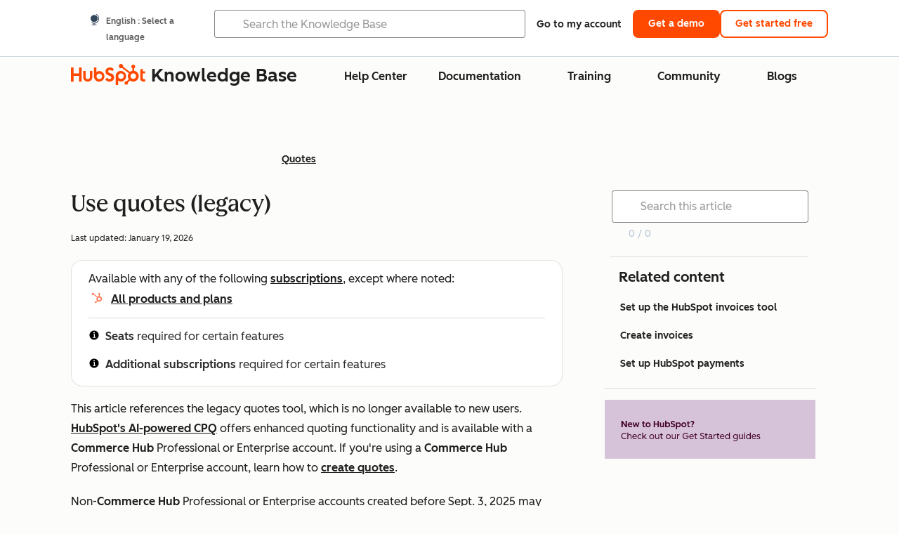

--- FILE ---
content_type: text/html;charset=utf-8
request_url: https://knowledge.hubspot.com/quotes/use-quotes-legacy
body_size: 89472
content:
<!DOCTYPE html><html lang="en"><head>
    <meta charset="utf-8"/>
    <title>Use quotes (legacy)</title>
    
      <link rel="shortcut icon" href="https://53.fs1.hubspotusercontent-na1.net/hubfs/53/HubSpot_Logos/HubSpot-Inversed-Favicon.png"/>
    
    <meta name="description" content="Discover how to effectively manage legacy quotes in HubSpot, including setup, customization, and using e-signatures."/>
    
    
    
    
    
    
    
    <meta name="viewport" content="width=device-width, initial-scale=1"/>

    

    <meta property="og:description" content="Discover how to effectively manage legacy quotes in HubSpot, including setup, customization, and using e-signatures."/>
    <meta property="og:title" content="Use quotes (legacy)"/>
    <meta name="twitter:description" content="Discover how to effectively manage legacy quotes in HubSpot, including setup, customization, and using e-signatures."/>
    <meta name="twitter:title" content="Use quotes (legacy)"/>

    

    

    <style>
a.cta_button{-moz-box-sizing:content-box !important;-webkit-box-sizing:content-box !important;box-sizing:content-box !important;vertical-align:middle}.hs-breadcrumb-menu{list-style-type:none;margin:0px 0px 0px 0px;padding:0px 0px 0px 0px}.hs-breadcrumb-menu-item{float:left;padding:10px 0px 10px 10px}.hs-breadcrumb-menu-divider:before{content:'›';padding-left:10px}.hs-featured-image-link{border:0}.hs-featured-image{float:right;margin:0 0 20px 20px;max-width:50%}@media (max-width: 568px){.hs-featured-image{float:none;margin:0;width:100%;max-width:100%}}.hs-screen-reader-text{clip:rect(1px, 1px, 1px, 1px);height:1px;overflow:hidden;position:absolute !important;width:1px}
</style>

<link rel="stylesheet" href="https://53.fs1.hubspotusercontent-na1.net/hubfs/53/hub_generated/template_assets/1/35770062229/1765309739755/template_kb-article.min.css"/>
<link rel="stylesheet" href="https://53.fs1.hubspotusercontent-na1.net/hubfs/53/hub_generated/template_assets/1/82342657873/1744213121618/template_a11y.min.css"/>
<link rel="stylesheet" href="https://53.fs1.hubspotusercontent-na1.net/hubfs/53/hub_generated/template_assets/1/24970506845/1744212917160/template__layout.min.css"/>
<style id="cl-core-css" data-cl-version="4.3.6">/* Primary Font */
@font-face {
  font-display: swap;
  font-family: "HubSpot Sans";
  font-weight: 300 400;
  /* Intentionally using Book for 400, not Regular */
  src: url("https://53.fs1.hubspotusercontent-na1.net/hubfs/53/assets/hs-components/v3/fonts/hubspot-2025/HubSpotSans-Book.woff2") format("woff2");
}
@font-face {
  font-display: swap;
  font-family: "HubSpot Sans";
  font-weight: 500 600;
  /* Intentionally using Medium for 600, not Bold */
  src: url("https://53.fs1.hubspotusercontent-na1.net/hubfs/53/assets/hs-components/v3/fonts/hubspot-2025/HubSpotSans-Medium.woff2") format("woff2");
}
/* Secondary Font */
@font-face {
  font-display: swap;
  font-family: "HubSpot Serif";
  src: url("https://53.fs1.hubspotusercontent-na1.net/hubfs/53/assets/hs-components/v3/fonts/hubspot-2025/HubSpotSerif-Medium.woff2") format("woff2");
}
/* Japanese Font */
@font-face {
  font-display: swap;
  font-family: "Zen Kaku Gothic New";
  font-weight: 300 400;
  /* Intentionally using Regular for 300, not Light */
  src: url("https://53.fs1.hubspotusercontent-na1.net/hubfs/53/assets/hs-components/v3/fonts/ja/ZenKakuGothicNew-Regular.woff2") format("woff2");
}
@font-face {
  font-display: swap;
  font-family: "Zen Kaku Gothic New";
  font-weight: 500;
  src: url("https://53.fs1.hubspotusercontent-na1.net/hubfs/53/assets/hs-components/v3/fonts/ja/ZenKakuGothicNew-Medium.woff2") format("woff2");
}
@font-face {
  font-display: swap;
  font-family: "Zen Kaku Gothic New";
  font-weight: 700;
  src: url("https://53.fs1.hubspotusercontent-na1.net/hubfs/53/assets/hs-components/v3/fonts/ja/ZenKakuGothicNew-Bold.woff2") format("woff2");
}
/*
  Breakpoint mixins for device ranges.

  @example
    .my-class {
      padding: 8px;

      @include desktop-up {
        padding: 16px;
      }
    }
*/
/**
 * @param {string} $query - The media or container query string to be used, e.g. 'width >= 600px'
 * @param {'media'|'container'|'dynamic} $type ['media'] - Type of query. If 'dynamic', both are generated, using a modifier for container
 * @param {string|null} $container-name [null] - Optional container-name to use in generated container queries
 * @param {string} $dynamic-modifier ['-use-container'] - Modifier class to distinguish container vs media, if $type == 'dynamic'
 */
/**
 * Expected format for $color-theme-config is a list of lists.
 * Each child list should consist of:
 * the name of the token, the light theme value, the dark theme value. e.g.:
 *
 * $color-theme-config: (
 *   ('token-name-01', $light-theme-token-name-01, $dark-theme-token-name-01),
 *   ('token-name-02', $light-theme-token-name-02, $dark-theme-token-name-02),
 * );
 */
[data-cl-brand=hubspot-2025] {
  --light-theme-accent-fill-01: #cfcccb;
  --light-theme-accent-fill-02: #fcc6b1;
  --light-theme-accent-fill-03: #fcc5be;
  --light-theme-accent-fill-04: #b9cdbe;
  --light-theme-accent-fill-05: #ece6d9;
  --light-theme-accent-fill-06: #d7cdfc;
  --light-theme-accent-fill-07: #b2e9eb;
  --light-theme-accent-fill-08: #fbdbe9;
  --light-theme-accent-decoration-01: #9b9897;
  --light-theme-accent-decoration-02: #ffa581;
  --light-theme-accent-decoration-03: #ffa499;
  --light-theme-accent-decoration-04: #9cbaa4;
  --light-theme-accent-decoration-05: #ccc0a3;
  --light-theme-accent-decoration-06: #c4b4f7;
  --light-theme-accent-decoration-07: #97dadc;
  --light-theme-accent-decoration-08: #fcc3dc;
  --light-theme-badge-brand-fill-01: #fcc6b1;
  --light-theme-background-01: #fcfcfa;
  --light-theme-background-02: #f8f5ee;
  --light-theme-background-03: #f8f5ee;
  --light-theme-background-accent-01: #b9cdbe;
  --light-theme-background-accent-02: #d6c2d9;
  --light-theme-background-accent-03: #fcc3dc;
  --light-theme-background-footer-01: #1f1f1f;
  --light-theme-beta-01: #7d53e9;
  --light-theme-beta-background-01: #e5e1fa;
  --light-theme-border-01: #1f1f1f;
  --light-theme-border-02: rgba(0, 0, 0, 0.4705882353);
  --light-theme-border-03: rgba(0, 0, 0, 0.1098039216);
  --light-theme-border-brand-01: #ff4800;
  --light-theme-border-highlight-01: #2f7579;
  --light-theme-button-primary-text-color: #ffffff;
  --light-theme-button-primary-fill-idle: #ff4800;
  --light-theme-button-primary-fill-hover: #c93700;
  --light-theme-button-primary-fill-pressed: #9f2800;
  --light-theme-button-secondary-border: #ff4800;
  --light-theme-button-secondary-fill-idle: #ffffff;
  --light-theme-button-secondary-fill-hover: #fcece6;
  --light-theme-button-secondary-fill-pressed: #fcc6b1;
  --light-theme-button-tertiary-fill-idle: #1f1f1f;
  --light-theme-button-tertiary-fill-hover: rgba(0, 0, 0, 0.6196078431);
  --light-theme-button-tertiary-fill-pressed: rgba(0, 0, 0, 0.4705882353);
  --light-theme-checkmark-list-icon-brand-fill: #ff4800;
  --light-theme-container-01: #ffffff;
  --light-theme-container-02: rgba(255, 255, 255, 0.4588235294);
  --light-theme-container-03: rgba(255, 255, 255, 0.4);
  --light-theme-container-inverse-01: #1f1f1f;
  --light-theme-disabled-01: rgba(0, 0, 0, 0.2);
  --light-theme-disabled-02: rgba(255, 255, 255, 0.6196078431);
  --light-theme-disabled-03: rgba(255, 255, 255, 0.4588235294);
  --light-theme-divider-01: rgba(0, 0, 0, 0.1098039216);
  --light-theme-error-01: #d9002b;
  --light-theme-error-background-01: #fcc5be;
  --light-theme-focus-01: #2f7579;
  --light-theme-free-01: #2f7579;
  --light-theme-free-background-01: #ccf4f5;
  --light-theme-hover-01: rgba(0, 0, 0, 0.0509803922);
  --light-theme-hover-02: rgba(0, 0, 0, 0.0588235294);
  --light-theme-hover-03: #cfcccb;
  --light-theme-hover-brand-01: #c93700;
  --light-theme-hover-inverse-01: rgba(0, 0, 0, 0.8117647059);
  --light-theme-hover-link-01: #1f1f1f;
  --light-theme-hover-link-02: rgba(0, 0, 0, 0.6196078431);
  --light-theme-hubspot-brand-01: #ff4800;
  --light-theme-icon-01: #1f1f1f;
  --light-theme-icon-02: #292929;
  --light-theme-icon-on-color-01: #ffffff;
  --light-theme-link-01: #1f1f1f;
  --light-theme-link-02: #124548;
  --light-theme-loading-primary-fill-active: #ff4800;
  --light-theme-loading-primary-fill-inactive: #fcc6b1;
  --light-theme-loading-secondary-fill-active: rgba(0, 0, 0, 0.2);
  --light-theme-loading-secondary-fill-inactive: rgba(0, 0, 0, 0.1098039216);
  --light-theme-neutral-01: #9b9897;
  --light-theme-neutral-background-01: #cfcccb;
  --light-theme-number-fill-active: #ff4800;
  --light-theme-number-fill-inactive: #ffdbc1;
  --light-theme-number-fill-statistic: #ff4800;
  --light-theme-overlay-01: rgba(0, 0, 0, 0.8117647059);
  --light-theme-play-button-fill-idle: #ff4800;
  --light-theme-play-button-fill-hover: #c93700;
  --light-theme-play-button-fill-pressed: #ffa766;
  --light-theme-pressed-01: rgba(0, 0, 0, 0.0588235294);
  --light-theme-pressed-02: rgba(0, 0, 0, 0.0784313725);
  --light-theme-pressed-03: #9b9897;
  --light-theme-pressed-brand-01: #9f2800;
  --light-theme-pressed-inverse-01: rgba(0, 0, 0, 0.6196078431);
  --light-theme-pressed-link-01: #1f1f1f;
  --light-theme-pressed-link-02: rgba(0, 0, 0, 0.6196078431);
  --light-theme-success-01: #00823a;
  --light-theme-success-background-01: #bde7cb;
  --light-theme-text-01: #1f1f1f;
  --light-theme-text-02: rgba(0, 0, 0, 0.6196078431);
  --light-theme-text-brand-01: #ff4800;
  --light-theme-text-link-underline-01: #ff4800;
  --light-theme-text-on-color-01: #ffffff;
  --light-theme-text-placeholder-01: rgba(0, 0, 0, 0.4);
  --light-theme-warning-01: #eeb117;
  --light-theme-warning-background-01: #fbeece;
  --dark-theme-accent-fill-01: #000000;
  --dark-theme-accent-fill-02: #9f2800;
  --dark-theme-accent-fill-03: #ac0020;
  --dark-theme-accent-fill-04: #1b582a;
  --dark-theme-accent-fill-05: #64593e;
  --dark-theme-accent-fill-06: #5113ba;
  --dark-theme-accent-fill-07: #1e5b5f;
  --dark-theme-accent-fill-08: #800051;
  --dark-theme-accent-decoration-01: #1c1c1c;
  --dark-theme-accent-decoration-02: #c93700;
  --dark-theme-accent-decoration-03: #d9002b;
  --dark-theme-accent-decoration-04: #327142;
  --dark-theme-accent-decoration-05: #7d7050;
  --dark-theme-accent-decoration-06: #6431da;
  --dark-theme-accent-decoration-07: #2f7579;
  --dark-theme-accent-decoration-08: #a5016a;
  --dark-theme-badge-brand-fill-01: #c93700;
  --dark-theme-background-01: #042729;
  --dark-theme-background-02: #093436;
  --dark-theme-background-03: #093436;
  --dark-theme-background-accent-01: #042729;
  --dark-theme-background-accent-02: #46062b;
  --dark-theme-background-accent-03: #25155e;
  --dark-theme-background-footer-01: #1f1f1f;
  --dark-theme-beta-01: #9778ec;
  --dark-theme-beta-background-01: #6431da;
  --dark-theme-border-01: #f8f5ee;
  --dark-theme-border-02: rgba(255, 255, 255, 0.4);
  --dark-theme-border-03: rgba(255, 255, 255, 0.0784313725);
  --dark-theme-border-brand-01: #ff4800;
  --dark-theme-border-highlight-01: #b9cdbe;
  --dark-theme-button-primary-text-color: #ffffff;
  --dark-theme-button-primary-fill-idle: #ff4800;
  --dark-theme-button-primary-fill-hover: #c93700;
  --dark-theme-button-primary-fill-pressed: #9f2800;
  --dark-theme-button-secondary-border: #f8f5ee;
  --dark-theme-button-secondary-fill-idle: rgba(0, 0, 0, 0.1098039216);
  --dark-theme-button-secondary-fill-hover: rgba(0, 0, 0, 0.2);
  --dark-theme-button-secondary-fill-pressed: rgba(0, 0, 0, 0.4);
  --dark-theme-button-tertiary-fill-idle: #ffffff;
  --dark-theme-button-tertiary-fill-hover: rgba(255, 255, 255, 0.8117647059);
  --dark-theme-button-tertiary-fill-pressed: rgba(255, 255, 255, 0.6196078431);
  --dark-theme-checkmark-list-icon-brand-fill: #ff4800;
  --dark-theme-container-01: #042729;
  --dark-theme-container-02: rgba(0, 0, 0, 0.168627451);
  --dark-theme-container-03: rgba(0, 0, 0, 0.4);
  --dark-theme-container-inverse-01: #ffffff;
  --dark-theme-disabled-01: rgba(255, 255, 255, 0.168627451);
  --dark-theme-disabled-02: rgba(255, 255, 255, 0.0588235294);
  --dark-theme-disabled-03: rgba(255, 255, 255, 0.0784313725);
  --dark-theme-divider-01: rgba(255, 255, 255, 0.0784313725);
  --dark-theme-error-01: #ff7b70;
  --dark-theme-error-background-01: #d9002b;
  --dark-theme-focus-01: #7aa485;
  --dark-theme-free-01: #459195;
  --dark-theme-free-background-01: #2f7579;
  --dark-theme-hover-01: rgba(255, 255, 255, 0.0509803922);
  --dark-theme-hover-02: rgba(255, 255, 255, 0.0588235294);
  --dark-theme-hover-03: rgba(255, 255, 255, 0.0784313725);
  --dark-theme-hover-brand-01: #ff7d4c;
  --dark-theme-hover-inverse-01: rgba(255, 255, 255, 0.8117647059);
  --dark-theme-hover-link-01: #f8f5ee;
  --dark-theme-hover-link-02: rgba(255, 255, 255, 0.6196078431);
  --dark-theme-hubspot-brand-01: #ff4800;
  --dark-theme-icon-01: #f8f5ee;
  --dark-theme-icon-02: #b6b1af;
  --dark-theme-icon-on-color-01: #1f1f1f;
  --dark-theme-link-01: #f8f5ee;
  --dark-theme-link-02: #eef4f0;
  --dark-theme-loading-primary-fill-active: #ff4800;
  --dark-theme-loading-primary-fill-inactive: #fcc6b1;
  --dark-theme-loading-secondary-fill-active: #f8f5ee;
  --dark-theme-loading-secondary-fill-inactive: rgba(255, 255, 255, 0.4);
  --dark-theme-neutral-01: #4d4c4c;
  --dark-theme-neutral-background-01: #141414;
  --dark-theme-number-fill-active: #ff4800;
  --dark-theme-number-fill-inactive: #ffdbc1;
  --dark-theme-number-fill-statistic: #ff4800;
  --dark-theme-overlay-01: rgba(0, 0, 0, 0.8117647059);
  --dark-theme-play-button-fill-idle: #ff4800;
  --dark-theme-play-button-fill-hover: #c93700;
  --dark-theme-play-button-fill-pressed: #9f2800;
  --dark-theme-pressed-01: rgba(255, 255, 255, 0.0588235294);
  --dark-theme-pressed-02: rgba(255, 255, 255, 0.0784313725);
  --dark-theme-pressed-03: rgba(255, 255, 255, 0.1098039216);
  --dark-theme-pressed-brand-01: #ffa581;
  --dark-theme-pressed-inverse-01: rgba(255, 255, 255, 0.6196078431);
  --dark-theme-pressed-link-01: #f8f5ee;
  --dark-theme-pressed-link-02: rgba(255, 255, 255, 0.6196078431);
  --dark-theme-success-01: #3cb769;
  --dark-theme-success-background-01: #00823a;
  --dark-theme-text-01: #f8f5ee;
  --dark-theme-text-02: rgba(255, 255, 255, 0.6196078431);
  --dark-theme-text-brand-01: #f8f5ee;
  --dark-theme-text-link-underline-01: #ff4800;
  --dark-theme-text-on-color-01: #1f1f1f;
  --dark-theme-text-placeholder-01: rgba(255, 255, 255, 0.4);
  --dark-theme-warning-01: #d39913;
  --dark-theme-warning-background-01: #956309;
  /* font-family */
  --cl-font-family: "HubSpot Sans", sans-serif;
  --cl-font-family-display: "HubSpot Serif", serif;
  --cl-font-family-heading: var(--cl-font-family-display);
  /* font-size */
  --cl-font-size-small: 0.875rem;
  --cl-font-size-medium: 1rem;
  --cl-font-size-large: 1.125rem;
  --cl-font-size-micro: 0.75rem;
  --cl-font-size-blockquote: 1.125rem;
  --cl-font-size-display-01: 2.5rem;
  --cl-font-size-display-01-small: 2.5rem;
  --cl-font-size-display-02: 2rem;
  --cl-font-size-display-02-small: 2rem;
  --cl-font-size-display-03: 1.5rem;
  --cl-font-size-display-03-small: 1.5rem;
  --cl-font-size-h1: 2.5rem;
  --cl-font-size-h1-small: 2.5rem;
  --cl-font-size-h2: 2rem;
  --cl-font-size-h2-small: 2rem;
  --cl-font-size-h3: 1.5rem;
  --cl-font-size-h4: 1.375rem;
  --cl-font-size-h5: 1.125rem;
  --cl-font-size-h6: 1rem;
  --cl-font-size-input-label: var(--cl-font-size-small);
  --cl-font-size-microcopy: var(--cl-font-size-micro);
  --cl-font-size-microheading: var(--cl-font-size-small);
  --cl-font-size-p-large: var(--cl-font-size-large);
  --cl-font-size-p-medium: var(--cl-font-size-medium);
  --cl-font-size-p-small: var(--cl-font-size-small);
  /* font-weight */
  --cl-font-weight-light: 300;
  --cl-font-weight-medium: 500;
  --cl-font-weight-demi-bold: 500;
  --cl-font-weight-blockquote: var(--cl-font-weight-light);
  --cl-font-weight-display-01: var(--cl-font-weight-medium);
  --cl-font-weight-display-01-small: var(--cl-font-weight-medium);
  --cl-font-weight-display-02: var(--cl-font-weight-medium);
  --cl-font-weight-display-02-small: var(--cl-font-weight-medium);
  --cl-font-weight-display-03: var(--cl-font-weight-medium);
  --cl-font-weight-display-03-small: var(--cl-font-weight-medium);
  --cl-font-weight-h1: var(--cl-font-weight-demi-bold);
  --cl-font-weight-h1-small: var(--cl-font-weight-demi-bold);
  --cl-font-weight-h2: var(--cl-font-weight-demi-bold);
  --cl-font-weight-h2-small: var(--cl-font-weight-demi-bold);
  --cl-font-weight-h3: var(--cl-font-weight-medium);
  --cl-font-weight-h4: var(--cl-font-weight-medium);
  --cl-font-weight-h5: var(--cl-font-weight-medium);
  --cl-font-weight-h6: var(--cl-font-weight-medium);
  --cl-font-weight-input-label: var(--cl-font-weight-medium);
  --cl-font-weight-microcopy: var(--cl-font-weight-medium);
  --cl-font-weight-microheading: var(--cl-font-weight-medium);
  --cl-font-weight-p-large: var(--cl-font-weight-light);
  --cl-font-weight-p-medium: var(--cl-font-weight-light);
  --cl-font-weight-p-small: var(--cl-font-weight-light);
  --cl-font-weight-p-link: var(--cl-font-weight-medium);
  /* line-height */
  --cl-line-height-small: 1.57142857;
  --cl-line-height-medium: 1.75;
  --cl-line-height-large: 1.77777778;
  --cl-line-height-blockquote: 1.78;
  --cl-line-height-display-01: 1.04545455;
  --cl-line-height-display-01-small: 1.04545455;
  --cl-line-height-display-02: 1.125;
  --cl-line-height-display-02-small: 1.125;
  --cl-line-height-display-03: 1.41666667;
  --cl-line-height-display-03-small: 1.41666667;
  --cl-line-height-h1: 1.04545455;
  --cl-line-height-h1-small: 1.04545455;
  --cl-line-height-h2: 1.125;
  --cl-line-height-h2-small: 1.125;
  --cl-line-height-h3: 1.41666667;
  --cl-line-height-h4: 1.45454545;
  --cl-line-height-h5: 1.55555556;
  --cl-line-height-h6: 1.75;
  --cl-line-height-input-label: var(--cl-line-height-small);
  --cl-line-height-microcopy: 1.66666667;
  --cl-line-height-microheading: 1.57142857;
  --cl-line-height-p-large: var(--cl-line-height-large);
  --cl-line-height-p-medium: var(--cl-line-height-medium);
  --cl-line-height-p-small: var(--cl-line-height-small);
  --cl-text-margin-large: 1.5rem;
  --cl-text-margin-medium: 1rem;
  --cl-text-margin-small: 0.5rem;
  /* border */
  --cl-border-width-medium: 1px;
  --cl-border-width-heavy: 2px;
  --cl-border-radius-small: 4px;
  --cl-border-radius-medium: 8px;
  --cl-border-radius-container: 16px;
  --cl-border-radius-container-small: 8px;
  --cl-border-radius-container-medium: 16px;
  --cl-border-radius-input: 4px;
  /* component-specific */
  --cl-text-link-underline-thickness: 2px;
  --cl-text-link-underline-offset: 6px;
  /* "desktop" values, where distinct from "mobile" values above */
}
[data-cl-brand=hubspot-2025],
[data-cl-brand=hubspot-2025] [data-cl-theme=light],
[data-cl-brand=hubspot-2025] [data-background=white],
[data-cl-brand=hubspot-2025] [data-background=off-white],
[data-cl-brand=hubspot-2025] .-white,
[data-cl-brand=hubspot-2025] .-light {
  --cl-color-accent-fill-01: var(--light-theme-accent-fill-01);
  --cl-color-accent-fill-02: var(--light-theme-accent-fill-02);
  --cl-color-accent-fill-03: var(--light-theme-accent-fill-03);
  --cl-color-accent-fill-04: var(--light-theme-accent-fill-04);
  --cl-color-accent-fill-05: var(--light-theme-accent-fill-05);
  --cl-color-accent-fill-06: var(--light-theme-accent-fill-06);
  --cl-color-accent-fill-07: var(--light-theme-accent-fill-07);
  --cl-color-accent-fill-08: var(--light-theme-accent-fill-08);
  --cl-color-accent-decoration-01: var(--light-theme-accent-decoration-01);
  --cl-color-accent-decoration-02: var(--light-theme-accent-decoration-02);
  --cl-color-accent-decoration-03: var(--light-theme-accent-decoration-03);
  --cl-color-accent-decoration-04: var(--light-theme-accent-decoration-04);
  --cl-color-accent-decoration-05: var(--light-theme-accent-decoration-05);
  --cl-color-accent-decoration-06: var(--light-theme-accent-decoration-06);
  --cl-color-accent-decoration-07: var(--light-theme-accent-decoration-07);
  --cl-color-accent-decoration-08: var(--light-theme-accent-decoration-08);
  --cl-color-badge-brand-fill-01: var(--light-theme-badge-brand-fill-01);
  --cl-color-background-01: var(--light-theme-background-01);
  --cl-color-background-02: var(--light-theme-background-02);
  --cl-color-background-03: var(--light-theme-background-03);
  --cl-color-background-accent-01: var(--light-theme-background-accent-01);
  --cl-color-background-accent-02: var(--light-theme-background-accent-02);
  --cl-color-background-accent-03: var(--light-theme-background-accent-03);
  --cl-color-background-footer-01: var(--light-theme-background-footer-01);
  --cl-color-beta-01: var(--light-theme-beta-01);
  --cl-color-beta-background-01: var(--light-theme-beta-background-01);
  --cl-color-border-01: var(--light-theme-border-01);
  --cl-color-border-02: var(--light-theme-border-02);
  --cl-color-border-03: var(--light-theme-border-03);
  --cl-color-border-brand-01: var(--light-theme-border-brand-01);
  --cl-color-border-highlight-01: var(--light-theme-border-highlight-01);
  --cl-color-button-primary-text-color: var(--light-theme-button-primary-text-color);
  --cl-color-button-primary-fill-idle: var(--light-theme-button-primary-fill-idle);
  --cl-color-button-primary-fill-hover: var(--light-theme-button-primary-fill-hover);
  --cl-color-button-primary-fill-pressed: var(--light-theme-button-primary-fill-pressed);
  --cl-color-button-secondary-border: var(--light-theme-button-secondary-border);
  --cl-color-button-secondary-fill-idle: var(--light-theme-button-secondary-fill-idle);
  --cl-color-button-secondary-fill-hover: var(--light-theme-button-secondary-fill-hover);
  --cl-color-button-secondary-fill-pressed: var(--light-theme-button-secondary-fill-pressed);
  --cl-color-button-tertiary-fill-idle: var(--light-theme-button-tertiary-fill-idle);
  --cl-color-button-tertiary-fill-hover: var(--light-theme-button-tertiary-fill-hover);
  --cl-color-button-tertiary-fill-pressed: var(--light-theme-button-tertiary-fill-pressed);
  --cl-color-checkmark-list-icon-brand-fill: var(--light-theme-checkmark-list-icon-brand-fill);
  --cl-color-container-01: var(--light-theme-container-01);
  --cl-color-container-02: var(--light-theme-container-02);
  --cl-color-container-03: var(--light-theme-container-03);
  --cl-color-container-inverse-01: var(--light-theme-container-inverse-01);
  --cl-color-disabled-01: var(--light-theme-disabled-01);
  --cl-color-disabled-02: var(--light-theme-disabled-02);
  --cl-color-disabled-03: var(--light-theme-disabled-03);
  --cl-color-divider-01: var(--light-theme-divider-01);
  --cl-color-error-01: var(--light-theme-error-01);
  --cl-color-error-background-01: var(--light-theme-error-background-01);
  --cl-color-focus-01: var(--light-theme-focus-01);
  --cl-color-free-01: var(--light-theme-free-01);
  --cl-color-free-background-01: var(--light-theme-free-background-01);
  --cl-color-hover-01: var(--light-theme-hover-01);
  --cl-color-hover-02: var(--light-theme-hover-02);
  --cl-color-hover-03: var(--light-theme-hover-03);
  --cl-color-hover-brand-01: var(--light-theme-hover-brand-01);
  --cl-color-hover-inverse-01: var(--light-theme-hover-inverse-01);
  --cl-color-hover-link-01: var(--light-theme-hover-link-01);
  --cl-color-hover-link-02: var(--light-theme-hover-link-02);
  --cl-color-hubspot-brand-01: var(--light-theme-hubspot-brand-01);
  --cl-color-icon-01: var(--light-theme-icon-01);
  --cl-color-icon-02: var(--light-theme-icon-02);
  --cl-color-icon-on-color-01: var(--light-theme-icon-on-color-01);
  --cl-color-link-01: var(--light-theme-link-01);
  --cl-color-link-02: var(--light-theme-link-02);
  --cl-color-loading-primary-fill-active: var(--light-theme-loading-primary-fill-active);
  --cl-color-loading-primary-fill-inactive: var(--light-theme-loading-primary-fill-inactive);
  --cl-color-loading-secondary-fill-active: var(--light-theme-loading-secondary-fill-active);
  --cl-color-loading-secondary-fill-inactive: var(--light-theme-loading-secondary-fill-inactive);
  --cl-color-neutral-01: var(--light-theme-neutral-01);
  --cl-color-neutral-background-01: var(--light-theme-neutral-background-01);
  --cl-color-number-fill-active: var(--light-theme-number-fill-active);
  --cl-color-number-fill-inactive: var(--light-theme-number-fill-inactive);
  --cl-color-number-fill-statistic: var(--light-theme-number-fill-statistic);
  --cl-color-overlay-01: var(--light-theme-overlay-01);
  --cl-color-play-button-fill-idle: var(--light-theme-play-button-fill-idle);
  --cl-color-play-button-fill-hover: var(--light-theme-play-button-fill-hover);
  --cl-color-play-button-fill-pressed: var(--light-theme-play-button-fill-pressed);
  --cl-color-pressed-01: var(--light-theme-pressed-01);
  --cl-color-pressed-02: var(--light-theme-pressed-02);
  --cl-color-pressed-03: var(--light-theme-pressed-03);
  --cl-color-pressed-brand-01: var(--light-theme-pressed-brand-01);
  --cl-color-pressed-inverse-01: var(--light-theme-pressed-inverse-01);
  --cl-color-pressed-link-01: var(--light-theme-pressed-link-01);
  --cl-color-pressed-link-02: var(--light-theme-pressed-link-02);
  --cl-color-success-01: var(--light-theme-success-01);
  --cl-color-success-background-01: var(--light-theme-success-background-01);
  --cl-color-text-01: var(--light-theme-text-01);
  --cl-color-text-02: var(--light-theme-text-02);
  --cl-color-text-brand-01: var(--light-theme-text-brand-01);
  --cl-color-text-link-underline-01: var(--light-theme-text-link-underline-01);
  --cl-color-text-on-color-01: var(--light-theme-text-on-color-01);
  --cl-color-text-placeholder-01: var(--light-theme-text-placeholder-01);
  --cl-color-warning-01: var(--light-theme-warning-01);
  --cl-color-warning-background-01: var(--light-theme-warning-background-01);
}
[data-cl-brand=hubspot-2025] [data-cl-theme=dark], [data-cl-theme=dark][data-cl-brand=hubspot-2025],
[data-cl-brand=hubspot-2025] [data-background=dark],
[data-cl-brand=hubspot-2025] .-dark {
  --cl-color-accent-fill-01: var(--dark-theme-accent-fill-01);
  --cl-color-accent-fill-02: var(--dark-theme-accent-fill-02);
  --cl-color-accent-fill-03: var(--dark-theme-accent-fill-03);
  --cl-color-accent-fill-04: var(--dark-theme-accent-fill-04);
  --cl-color-accent-fill-05: var(--dark-theme-accent-fill-05);
  --cl-color-accent-fill-06: var(--dark-theme-accent-fill-06);
  --cl-color-accent-fill-07: var(--dark-theme-accent-fill-07);
  --cl-color-accent-fill-08: var(--dark-theme-accent-fill-08);
  --cl-color-accent-decoration-01: var(--dark-theme-accent-decoration-01);
  --cl-color-accent-decoration-02: var(--dark-theme-accent-decoration-02);
  --cl-color-accent-decoration-03: var(--dark-theme-accent-decoration-03);
  --cl-color-accent-decoration-04: var(--dark-theme-accent-decoration-04);
  --cl-color-accent-decoration-05: var(--dark-theme-accent-decoration-05);
  --cl-color-accent-decoration-06: var(--dark-theme-accent-decoration-06);
  --cl-color-accent-decoration-07: var(--dark-theme-accent-decoration-07);
  --cl-color-accent-decoration-08: var(--dark-theme-accent-decoration-08);
  --cl-color-badge-brand-fill-01: var(--dark-theme-badge-brand-fill-01);
  --cl-color-background-01: var(--dark-theme-background-01);
  --cl-color-background-02: var(--dark-theme-background-02);
  --cl-color-background-03: var(--dark-theme-background-03);
  --cl-color-background-accent-01: var(--dark-theme-background-accent-01);
  --cl-color-background-accent-02: var(--dark-theme-background-accent-02);
  --cl-color-background-accent-03: var(--dark-theme-background-accent-03);
  --cl-color-background-footer-01: var(--dark-theme-background-footer-01);
  --cl-color-beta-01: var(--dark-theme-beta-01);
  --cl-color-beta-background-01: var(--dark-theme-beta-background-01);
  --cl-color-border-01: var(--dark-theme-border-01);
  --cl-color-border-02: var(--dark-theme-border-02);
  --cl-color-border-03: var(--dark-theme-border-03);
  --cl-color-border-brand-01: var(--dark-theme-border-brand-01);
  --cl-color-border-highlight-01: var(--dark-theme-border-highlight-01);
  --cl-color-button-primary-text-color: var(--dark-theme-button-primary-text-color);
  --cl-color-button-primary-fill-idle: var(--dark-theme-button-primary-fill-idle);
  --cl-color-button-primary-fill-hover: var(--dark-theme-button-primary-fill-hover);
  --cl-color-button-primary-fill-pressed: var(--dark-theme-button-primary-fill-pressed);
  --cl-color-button-secondary-border: var(--dark-theme-button-secondary-border);
  --cl-color-button-secondary-fill-idle: var(--dark-theme-button-secondary-fill-idle);
  --cl-color-button-secondary-fill-hover: var(--dark-theme-button-secondary-fill-hover);
  --cl-color-button-secondary-fill-pressed: var(--dark-theme-button-secondary-fill-pressed);
  --cl-color-button-tertiary-fill-idle: var(--dark-theme-button-tertiary-fill-idle);
  --cl-color-button-tertiary-fill-hover: var(--dark-theme-button-tertiary-fill-hover);
  --cl-color-button-tertiary-fill-pressed: var(--dark-theme-button-tertiary-fill-pressed);
  --cl-color-checkmark-list-icon-brand-fill: var(--dark-theme-checkmark-list-icon-brand-fill);
  --cl-color-container-01: var(--dark-theme-container-01);
  --cl-color-container-02: var(--dark-theme-container-02);
  --cl-color-container-03: var(--dark-theme-container-03);
  --cl-color-container-inverse-01: var(--dark-theme-container-inverse-01);
  --cl-color-disabled-01: var(--dark-theme-disabled-01);
  --cl-color-disabled-02: var(--dark-theme-disabled-02);
  --cl-color-disabled-03: var(--dark-theme-disabled-03);
  --cl-color-divider-01: var(--dark-theme-divider-01);
  --cl-color-error-01: var(--dark-theme-error-01);
  --cl-color-error-background-01: var(--dark-theme-error-background-01);
  --cl-color-focus-01: var(--dark-theme-focus-01);
  --cl-color-free-01: var(--dark-theme-free-01);
  --cl-color-free-background-01: var(--dark-theme-free-background-01);
  --cl-color-hover-01: var(--dark-theme-hover-01);
  --cl-color-hover-02: var(--dark-theme-hover-02);
  --cl-color-hover-03: var(--dark-theme-hover-03);
  --cl-color-hover-brand-01: var(--dark-theme-hover-brand-01);
  --cl-color-hover-inverse-01: var(--dark-theme-hover-inverse-01);
  --cl-color-hover-link-01: var(--dark-theme-hover-link-01);
  --cl-color-hover-link-02: var(--dark-theme-hover-link-02);
  --cl-color-hubspot-brand-01: var(--dark-theme-hubspot-brand-01);
  --cl-color-icon-01: var(--dark-theme-icon-01);
  --cl-color-icon-02: var(--dark-theme-icon-02);
  --cl-color-icon-on-color-01: var(--dark-theme-icon-on-color-01);
  --cl-color-link-01: var(--dark-theme-link-01);
  --cl-color-link-02: var(--dark-theme-link-02);
  --cl-color-loading-primary-fill-active: var(--dark-theme-loading-primary-fill-active);
  --cl-color-loading-primary-fill-inactive: var(--dark-theme-loading-primary-fill-inactive);
  --cl-color-loading-secondary-fill-active: var(--dark-theme-loading-secondary-fill-active);
  --cl-color-loading-secondary-fill-inactive: var(--dark-theme-loading-secondary-fill-inactive);
  --cl-color-neutral-01: var(--dark-theme-neutral-01);
  --cl-color-neutral-background-01: var(--dark-theme-neutral-background-01);
  --cl-color-number-fill-active: var(--dark-theme-number-fill-active);
  --cl-color-number-fill-inactive: var(--dark-theme-number-fill-inactive);
  --cl-color-number-fill-statistic: var(--dark-theme-number-fill-statistic);
  --cl-color-overlay-01: var(--dark-theme-overlay-01);
  --cl-color-play-button-fill-idle: var(--dark-theme-play-button-fill-idle);
  --cl-color-play-button-fill-hover: var(--dark-theme-play-button-fill-hover);
  --cl-color-play-button-fill-pressed: var(--dark-theme-play-button-fill-pressed);
  --cl-color-pressed-01: var(--dark-theme-pressed-01);
  --cl-color-pressed-02: var(--dark-theme-pressed-02);
  --cl-color-pressed-03: var(--dark-theme-pressed-03);
  --cl-color-pressed-brand-01: var(--dark-theme-pressed-brand-01);
  --cl-color-pressed-inverse-01: var(--dark-theme-pressed-inverse-01);
  --cl-color-pressed-link-01: var(--dark-theme-pressed-link-01);
  --cl-color-pressed-link-02: var(--dark-theme-pressed-link-02);
  --cl-color-success-01: var(--dark-theme-success-01);
  --cl-color-success-background-01: var(--dark-theme-success-background-01);
  --cl-color-text-01: var(--dark-theme-text-01);
  --cl-color-text-02: var(--dark-theme-text-02);
  --cl-color-text-brand-01: var(--dark-theme-text-brand-01);
  --cl-color-text-link-underline-01: var(--dark-theme-text-link-underline-01);
  --cl-color-text-on-color-01: var(--dark-theme-text-on-color-01);
  --cl-color-text-placeholder-01: var(--dark-theme-text-placeholder-01);
  --cl-color-warning-01: var(--dark-theme-warning-01);
  --cl-color-warning-background-01: var(--dark-theme-warning-background-01);
}
@media (width >= 900px) {
  [data-cl-brand=hubspot-2025] {
    --cl-font-size-display-01: 3rem;
    --cl-font-size-display-02: 2.5rem;
    --cl-font-size-display-03: 1.5rem;
    --cl-font-size-h1: 3rem;
    --cl-font-size-h2: 2.5rem;
    --cl-font-weight-h1: var(--cl-font-weight-medium);
    --cl-line-height-display-01: 1.15384615;
    --cl-line-height-display-02: 1.1;
    --cl-line-height-display-03: 1.41666667;
    --cl-line-height-h1: 1.15384615;
    --cl-line-height-h2: 1.1;
  }
}/**
 * Expected format for $color-theme-config is a list of lists.
 * Each child list should consist of:
 * the name of the token, the light theme value, the dark theme value. e.g.:
 *
 * $color-theme-config: (
 *   ('token-name-01', $light-theme-token-name-01, $dark-theme-token-name-01),
 *   ('token-name-02', $light-theme-token-name-02, $dark-theme-token-name-02),
 * );
 */
/* Primary Font */
@font-face {
  font-display: swap;
  font-family: "Lexend Deca";
  font-weight: 300 400;
  /* Intentionally using Light for 400, not Regular */
  src: url("https://53.fs1.hubspotusercontent-na1.net/hubfs/53/tools/fonts/LexendDeca-Light.woff2") format("woff2");
}
@font-face {
  font-display: swap;
  font-family: "Lexend Deca";
  font-weight: 500;
  src: url("https://53.fs1.hubspotusercontent-na1.net/hubfs/53/tools/fonts/LexendDeca-Medium.woff2") format("woff2");
}
@font-face {
  font-display: swap;
  font-family: "Lexend Deca";
  font-weight: 600;
  src: url("https://53.fs1.hubspotusercontent-na1.net/hubfs/53/tools/fonts/LexendDeca-SemiBold.woff2") format("woff2");
}
/* Secondary Font */
@font-face {
  font-display: swap;
  font-family: "Queens Medium";
  src: url("https://53.fs1.hubspotusercontent-na1.net/hubfs/53/tools/fonts/Queens-Medium.woff2") format("woff2");
}
/* Japanese Font */
@font-face {
  font-display: swap;
  font-family: "Zen Kaku Gothic New";
  font-weight: 300 400;
  /* Intentionally using Regular for 300, not Light */
  src: url("https://53.fs1.hubspotusercontent-na1.net/hubfs/53/tools/fonts/ZenKakuGothicNew-Regular.woff2") format("woff2");
}
@font-face {
  font-display: swap;
  font-family: "Zen Kaku Gothic New";
  font-weight: 500;
  src: url("https://53.fs1.hubspotusercontent-na1.net/hubfs/53/tools/fonts/ZenKakuGothicNew-Medium.woff2") format("woff2");
}
@font-face {
  font-display: swap;
  font-family: "Zen Kaku Gothic New";
  font-weight: 700;
  src: url("https://53.fs1.hubspotusercontent-na1.net/hubfs/53/tools/fonts/ZenKakuGothicNew-Bold.woff2") format("woff2");
}
/*
  Breakpoint mixins for device ranges.

  @example
    .my-class {
      padding: 8px;

      @include desktop-up {
        padding: 16px;
      }
    }
*/
/**
 * @param {string} $query - The media or container query string to be used, e.g. 'width >= 600px'
 * @param {'media'|'container'|'dynamic} $type ['media'] - Type of query. If 'dynamic', both are generated, using a modifier for container
 * @param {string|null} $container-name [null] - Optional container-name to use in generated container queries
 * @param {string} $dynamic-modifier ['-use-container'] - Modifier class to distinguish container vs media, if $type == 'dynamic'
 */
/**
 * Expected format for $color-theme-config is a list of lists.
 * Each child list should consist of:
 * the name of the token, the light theme value, the dark theme value. e.g.:
 *
 * $color-theme-config: (
 *   ('token-name-01', $light-theme-token-name-01, $dark-theme-token-name-01),
 *   ('token-name-02', $light-theme-token-name-02, $dark-theme-token-name-02),
 * );
 */
:root, [data-cl-brand=hubspot-2022] {
  --light-theme-accent-fill-01: #eaf0f6;
  --light-theme-accent-fill-02: #ffdbc1;
  --light-theme-accent-fill-03: #ffd9dd;
  --light-theme-accent-fill-04: #daf2e2;
  --light-theme-accent-fill-05: #ffebc9;
  --light-theme-accent-fill-06: #e1e2fa;
  --light-theme-accent-fill-07: #cef2f2;
  --light-theme-accent-fill-08: #fadcf2;
  --light-theme-accent-decoration-01: #607d9c;
  --light-theme-accent-decoration-02: #ff8933;
  --light-theme-accent-decoration-03: #ed2d40;
  --light-theme-accent-decoration-04: #2a8c49;
  --light-theme-accent-decoration-05: #ffbc4b;
  --light-theme-accent-decoration-06: #5c62d6;
  --light-theme-accent-decoration-07: #0fbfbf;
  --light-theme-accent-decoration-08: #bd138d;
  --light-theme-background-01: #ffffff;
  --light-theme-background-02: #f6f9fc;
  --light-theme-background-03: #fef4ea;
  --light-theme-background-accent-01: #b7ecec;
  --light-theme-background-accent-02: #ff8933;
  --light-theme-background-accent-03: #ff8933;
  --light-theme-background-footer-01: #192733;
  --light-theme-badge-brand-fill-01: #ffebe6;
  --light-theme-beta-01: #5c62d6;
  --light-theme-beta-background-01: #ced0f3;
  --light-theme-border-01: #192733;
  --light-theme-border-02: #7691ad;
  --light-theme-border-03: #dbe4ed;
  --light-theme-border-brand-01: #ff5c35;
  --light-theme-border-highlight-01: #0068b1;
  --light-theme-button-primary-text-color: #ffffff;
  --light-theme-button-primary-fill-idle: #ff5c35;
  --light-theme-button-primary-fill-hover: #e04826;
  --light-theme-button-primary-fill-pressed: #b3361d;
  --light-theme-button-secondary-border: #ff5c35;
  --light-theme-button-secondary-fill-idle: #ffffff;
  --light-theme-button-secondary-fill-hover: #ffebe6;
  --light-theme-button-secondary-fill-pressed: #ffcec2;
  --light-theme-button-tertiary-fill-idle: #192733;
  --light-theme-button-tertiary-fill-hover: #2e475d;
  --light-theme-button-tertiary-fill-pressed: #3e5974;
  --light-theme-checkmark-list-icon-brand-fill: #ff5c35;
  --light-theme-container-01: #ffffff;
  --light-theme-container-02: #f6f9fc;
  --light-theme-container-03: #eaf0f6;
  --light-theme-container-inverse-01: #192733;
  --light-theme-disabled-01: #99afc4;
  --light-theme-disabled-02: #eaf0f6;
  --light-theme-disabled-03: #dbe4ed;
  --light-theme-divider-01: #dbe4ed;
  --light-theme-error-01: #cf2738;
  --light-theme-error-background-01: #ffd9dd;
  --light-theme-focus-01: #0068b1;
  --light-theme-free-01: #0b8484;
  --light-theme-free-background-01: #b7ecec;
  --light-theme-hover-01: #eaf0f6;
  --light-theme-hover-02: #eaf0f6;
  --light-theme-hover-03: #b6c7d6;
  --light-theme-hover-brand-01: #e04826;
  --light-theme-hover-inverse-01: #2e475d;
  --light-theme-hover-link-01: #005fa3;
  --light-theme-hover-link-02: #2e475d;
  --light-theme-hubspot-brand-01: #ff5c35;
  --light-theme-icon-01: #213343;
  --light-theme-icon-02: #516f90;
  --light-theme-icon-on-color-01: #ffffff;
  --light-theme-link-01: #0068b1;
  --light-theme-link-02: #213343;
  --light-theme-loading-primary-fill-active: #ff5c35;
  --light-theme-loading-primary-fill-inactive: #ffcec2;
  --light-theme-loading-secondary-fill-active: #192733;
  --light-theme-loading-secondary-fill-inactive: #7691ad;
  --light-theme-neutral-01: #516f90;
  --light-theme-neutral-background-01: #f6f9fc;
  --light-theme-number-fill-active: #ff5c35;
  --light-theme-number-fill-inactive: #ffcec2;
  --light-theme-number-fill-statistic: #ff5c35;
  --light-theme-overlay-01: rgba(33, 51, 67, 0.8039215686);
  --light-theme-play-button-fill-idle: #ff5c35;
  --light-theme-play-button-fill-hover: #e04826;
  --light-theme-play-button-fill-pressed: #b3361d;
  --light-theme-pressed-01: #b6c7d6;
  --light-theme-pressed-02: #b6c7d6;
  --light-theme-pressed-03: #99afc4;
  --light-theme-pressed-brand-01: #b3361d;
  --light-theme-pressed-inverse-01: #3e5974;
  --light-theme-pressed-link-01: #005896;
  --light-theme-pressed-link-02: #516f90;
  --light-theme-success-01: #1f7d3d;
  --light-theme-success-background-01: #daf2e2;
  --light-theme-text-01: #213343;
  --light-theme-text-02: #2e475d;
  --light-theme-text-brand-01: #ff5c35;
  --light-theme-text-link-underline-01: currentColor;
  --light-theme-text-on-color-01: #ffffff;
  --light-theme-text-placeholder-01: #516f90;
  --light-theme-warning-01: #ffbc4b;
  --light-theme-warning-background-01: #ffcd78;
  --dark-theme-accent-fill-01: #192733;
  --dark-theme-accent-fill-02: #733000;
  --dark-theme-accent-fill-03: #821923;
  --dark-theme-accent-fill-04: #104d23;
  --dark-theme-accent-fill-05: #663a00;
  --dark-theme-accent-fill-06: #34388c;
  --dark-theme-accent-fill-07: #054d4d;
  --dark-theme-accent-fill-08: #850d63;
  --dark-theme-accent-decoration-01: #607d9c;
  --dark-theme-accent-decoration-02: #ff8933;
  --dark-theme-accent-decoration-03: #ed2d40;
  --dark-theme-accent-decoration-04: #2a8c49;
  --dark-theme-accent-decoration-05: #ffbc4b;
  --dark-theme-accent-decoration-06: #5c62d6;
  --dark-theme-accent-decoration-07: #0fbfbf;
  --dark-theme-accent-decoration-08: #bd138d;
  --dark-theme-background-01: #192733;
  --dark-theme-background-02: #213343;
  --dark-theme-background-03: #213343;
  --dark-theme-background-accent-01: #2e475d;
  --dark-theme-background-accent-02: #5c62d6;
  --dark-theme-background-accent-03: #5c62d6;
  --dark-theme-background-footer-01: #192733;
  --dark-theme-badge-brand-fill-01: #213343;
  --dark-theme-beta-01: #8589e0;
  --dark-theme-beta-background-01: #213343;
  --dark-theme-border-01: #ffffff;
  --dark-theme-border-02: #7691ad;
  --dark-theme-border-03: #3e5974;
  --dark-theme-border-brand-01: #ff5c35;
  --dark-theme-border-highlight-01: #ffffff;
  --dark-theme-button-primary-text-color: #192733;
  --dark-theme-button-primary-fill-idle: #ffffff;
  --dark-theme-button-primary-fill-hover: #b6c7d6;
  --dark-theme-button-primary-fill-pressed: #99afc4;
  --dark-theme-button-secondary-border: #ffffff;
  --dark-theme-button-secondary-fill-idle: #192733;
  --dark-theme-button-secondary-fill-hover: #2e475d;
  --dark-theme-button-secondary-fill-pressed: #3e5974;
  --dark-theme-button-tertiary-fill-idle: #ffffff;
  --dark-theme-button-tertiary-fill-hover: #b6c7d6;
  --dark-theme-button-tertiary-fill-pressed: #99afc4;
  --dark-theme-checkmark-list-icon-brand-fill: #ff5c35;
  --dark-theme-container-01: #192733;
  --dark-theme-container-02: #213343;
  --dark-theme-container-03: #2e475d;
  --dark-theme-container-inverse-01: #ffffff;
  --dark-theme-disabled-01: #607d9c;
  --dark-theme-disabled-02: #2e475d;
  --dark-theme-disabled-03: #3e5974;
  --dark-theme-divider-01: #3e5974;
  --dark-theme-error-01: #f7818c;
  --dark-theme-error-background-01: #213343;
  --dark-theme-focus-01: #5fa3d4;
  --dark-theme-free-01: #0fbfbf;
  --dark-theme-free-background-01: #213343;
  --dark-theme-hover-01: #2e475d;
  --dark-theme-hover-02: #2e475d;
  --dark-theme-hover-03: #3e5974;
  --dark-theme-hover-brand-01: #e04826;
  --dark-theme-hover-inverse-01: #b6c7d6;
  --dark-theme-hover-link-01: #88bde3;
  --dark-theme-hover-link-02: #b6c7d6;
  --dark-theme-hubspot-brand-01: #ff5c35;
  --dark-theme-icon-01: #ffffff;
  --dark-theme-icon-02: #b6c7d6;
  --dark-theme-icon-on-color-01: #192733;
  --dark-theme-link-01: #5fa3d4;
  --dark-theme-link-02: #ffffff;
  --dark-theme-loading-primary-fill-active: #ff5c35;
  --dark-theme-loading-primary-fill-inactive: #ffcec2;
  --dark-theme-loading-secondary-fill-active: #ffffff;
  --dark-theme-loading-secondary-fill-inactive: #7691ad;
  --dark-theme-neutral-01: #b6c7d6;
  --dark-theme-neutral-background-01: #213343;
  --dark-theme-number-fill-active: #ff5c35;
  --dark-theme-number-fill-inactive: #ffcec2;
  --dark-theme-number-fill-statistic: #ffa994;
  --dark-theme-overlay-01: rgba(33, 51, 67, 0.8039215686);
  --dark-theme-play-button-fill-idle: #ff5c35;
  --dark-theme-play-button-fill-hover: #e04826;
  --dark-theme-play-button-fill-pressed: #b3361d;
  --dark-theme-pressed-01: #3e5974;
  --dark-theme-pressed-02: #3e5974;
  --dark-theme-pressed-03: #516f90;
  --dark-theme-pressed-brand-01: #b3361d;
  --dark-theme-pressed-inverse-01: #99afc4;
  --dark-theme-pressed-link-01: #9ec8e6;
  --dark-theme-pressed-link-02: #99afc4;
  --dark-theme-success-01: #4fb06d;
  --dark-theme-success-background-01: #213343;
  --dark-theme-text-01: #ffffff;
  --dark-theme-text-02: #b6c7d6;
  --dark-theme-text-brand-01: #ff5c35;
  --dark-theme-text-link-underline-01: currentColor;
  --dark-theme-text-on-color-01: #192733;
  --dark-theme-text-placeholder-01: #99afc4;
  --dark-theme-warning-01: #ffcd78;
  --dark-theme-warning-background-01: #213343;
  /* font-family */
  --cl-font-family: "Lexend Deca", sans-serif;
  --cl-font-family-display: "Queens Medium", serif;
  --cl-font-family-heading: var(--cl-font-family);
  /* font-size */
  --cl-font-size-small: 0.875rem;
  --cl-font-size-medium: 1rem;
  --cl-font-size-large: 1.125rem;
  --cl-font-size-micro: 0.75rem;
  --cl-font-size-blockquote: 1.125rem;
  --cl-font-size-display-01: 2.25rem;
  --cl-font-size-display-01-small: 2.25rem;
  --cl-font-size-display-02: 2.125rem;
  --cl-font-size-display-02-small: 2.125rem;
  --cl-font-size-display-03: 2rem;
  --cl-font-size-display-03-small: 2rem;
  --cl-font-size-h1: 2.25rem;
  --cl-font-size-h1-small: 2.25rem;
  --cl-font-size-h2: 1.625rem;
  --cl-font-size-h2-small: 1.625rem;
  --cl-font-size-h3: 1.5rem;
  --cl-font-size-h4: 1.375rem;
  --cl-font-size-h5: 1.125rem;
  --cl-font-size-h6: 1rem;
  --cl-font-size-input-label: var(--cl-font-size-small);
  --cl-font-size-microcopy: var(--cl-font-size-micro);
  --cl-font-size-microheading: var(--cl-font-size-small);
  --cl-font-size-p-large: var(--cl-font-size-large);
  --cl-font-size-p-medium: var(--cl-font-size-medium);
  --cl-font-size-p-small: var(--cl-font-size-small);
  /* font-weight */
  --cl-font-weight-light: 300;
  --cl-font-weight-medium: 500;
  --cl-font-weight-demi-bold: 600;
  --cl-font-weight-blockquote: var(--cl-font-weight-light);
  --cl-font-weight-display-01: var(--cl-font-weight-medium);
  --cl-font-weight-display-01-small: var(--cl-font-weight-medium);
  --cl-font-weight-display-02: var(--cl-font-weight-medium);
  --cl-font-weight-display-02-small: var(--cl-font-weight-medium);
  --cl-font-weight-display-03: var(--cl-font-weight-medium);
  --cl-font-weight-display-03-small: var(--cl-font-weight-medium);
  --cl-font-weight-h1: var(--cl-font-weight-demi-bold);
  --cl-font-weight-h1-small: var(--cl-font-weight-demi-bold);
  --cl-font-weight-h2: var(--cl-font-weight-demi-bold);
  --cl-font-weight-h2-small: var(--cl-font-weight-demi-bold);
  --cl-font-weight-h3: var(--cl-font-weight-medium);
  --cl-font-weight-h4: var(--cl-font-weight-medium);
  --cl-font-weight-h5: var(--cl-font-weight-demi-bold);
  --cl-font-weight-h6: var(--cl-font-weight-medium);
  --cl-font-weight-input-label: var(--cl-font-weight-medium);
  --cl-font-weight-microcopy: var(--cl-font-weight-medium);
  --cl-font-weight-microheading: var(--cl-font-weight-demi-bold);
  --cl-font-weight-p-large: var(--cl-font-weight-light);
  --cl-font-weight-p-medium: var(--cl-font-weight-light);
  --cl-font-weight-p-small: var(--cl-font-weight-light);
  --cl-font-weight-p-link: var(--cl-font-weight-medium);
  /* line-height */
  --cl-line-height-small: 1.57142857;
  --cl-line-height-medium: 1.75;
  --cl-line-height-large: 1.77777778;
  --cl-line-height-blockquote: 1.78;
  --cl-line-height-display-01: 1.27777778;
  --cl-line-height-display-01-small: 1.27777778;
  --cl-line-height-display-02: 1.23529412;
  --cl-line-height-display-02-small: 1.23529412;
  --cl-line-height-display-03: 1.25;
  --cl-line-height-display-03-small: 1.25;
  --cl-line-height-h1: 1.27777778;
  --cl-line-height-h1-small: 1.27777778;
  --cl-line-height-h2: 1.38;
  --cl-line-height-h2-small: 1.38;
  --cl-line-height-h3: 1.41666667;
  --cl-line-height-h4: 1.45454545;
  --cl-line-height-h5: 1.55555556;
  --cl-line-height-h6: 1.75;
  --cl-line-height-input-label: var(--cl-line-height-small);
  --cl-line-height-microcopy: 1.66666667;
  --cl-line-height-microheading: 1.57142857;
  --cl-line-height-p-large: var(--cl-line-height-large);
  --cl-line-height-p-medium: var(--cl-line-height-medium);
  --cl-line-height-p-small: var(--cl-line-height-small);
  /* text margins */
  --cl-text-margin-large: 1.5rem;
  --cl-text-margin-medium: 1rem;
  --cl-text-margin-small: 0.5rem;
  /* border */
  /* --cl-border-radius-container is deprecated, included here for backwards compatibility.
    Please refer to --cl-border-radius-container-medium
  */
  --cl-border-width-medium: 1px;
  --cl-border-width-heavy: 2px;
  --cl-border-radius-small: 4px;
  --cl-border-radius-medium: 8px;
  --cl-border-radius-container-medium: 8px;
  --cl-border-radius-container: 8px;
  --cl-border-radius-input: 4px;
  /* component-specific */
  --cl-text-link-underline-thickness: auto;
  --cl-text-link-underline-offset: auto;
  /* "desktop" values, where distinct from "mobile" values above */
}
:root, [data-cl-brand=hubspot-2022],
:root [data-cl-theme=light],
[data-cl-brand=hubspot-2022] [data-cl-theme=light],
:root [data-background=white],
[data-cl-brand=hubspot-2022] [data-background=white],
:root [data-background=off-white],
[data-cl-brand=hubspot-2022] [data-background=off-white],
:root .-white,
[data-cl-brand=hubspot-2022] .-white,
:root .-light,
[data-cl-brand=hubspot-2022] .-light {
  --cl-color-accent-fill-01: var(--light-theme-accent-fill-01);
  --cl-color-accent-fill-02: var(--light-theme-accent-fill-02);
  --cl-color-accent-fill-03: var(--light-theme-accent-fill-03);
  --cl-color-accent-fill-04: var(--light-theme-accent-fill-04);
  --cl-color-accent-fill-05: var(--light-theme-accent-fill-05);
  --cl-color-accent-fill-06: var(--light-theme-accent-fill-06);
  --cl-color-accent-fill-07: var(--light-theme-accent-fill-07);
  --cl-color-accent-fill-08: var(--light-theme-accent-fill-08);
  --cl-color-accent-decoration-01: var(--light-theme-accent-decoration-01);
  --cl-color-accent-decoration-02: var(--light-theme-accent-decoration-02);
  --cl-color-accent-decoration-03: var(--light-theme-accent-decoration-03);
  --cl-color-accent-decoration-04: var(--light-theme-accent-decoration-04);
  --cl-color-accent-decoration-05: var(--light-theme-accent-decoration-05);
  --cl-color-accent-decoration-06: var(--light-theme-accent-decoration-06);
  --cl-color-accent-decoration-07: var(--light-theme-accent-decoration-07);
  --cl-color-accent-decoration-08: var(--light-theme-accent-decoration-08);
  --cl-color-background-01: var(--light-theme-background-01);
  --cl-color-background-02: var(--light-theme-background-02);
  --cl-color-background-03: var(--light-theme-background-03);
  --cl-color-background-accent-01: var(--light-theme-background-accent-01);
  --cl-color-background-accent-02: var(--light-theme-background-accent-02);
  --cl-color-background-accent-03: var(--light-theme-background-accent-03);
  --cl-color-background-footer-01: var(--light-theme-background-footer-01);
  --cl-color-badge-brand-fill-01: var(--light-theme-badge-brand-fill-01);
  --cl-color-beta-01: var(--light-theme-beta-01);
  --cl-color-beta-background-01: var(--light-theme-beta-background-01);
  --cl-color-border-01: var(--light-theme-border-01);
  --cl-color-border-02: var(--light-theme-border-02);
  --cl-color-border-03: var(--light-theme-border-03);
  --cl-color-border-brand-01: var(--light-theme-border-brand-01);
  --cl-color-border-highlight-01: var(--light-theme-border-highlight-01);
  --cl-color-button-primary-text-color: var(--light-theme-button-primary-text-color);
  --cl-color-button-primary-fill-idle: var(--light-theme-button-primary-fill-idle);
  --cl-color-button-primary-fill-hover: var(--light-theme-button-primary-fill-hover);
  --cl-color-button-primary-fill-pressed: var(--light-theme-button-primary-fill-pressed);
  --cl-color-button-secondary-border: var(--light-theme-button-secondary-border);
  --cl-color-button-secondary-fill-idle: var(--light-theme-button-secondary-fill-idle);
  --cl-color-button-secondary-fill-hover: var(--light-theme-button-secondary-fill-hover);
  --cl-color-button-secondary-fill-pressed: var(--light-theme-button-secondary-fill-pressed);
  --cl-color-button-tertiary-fill-idle: var(--light-theme-button-tertiary-fill-idle);
  --cl-color-button-tertiary-fill-hover: var(--light-theme-button-tertiary-fill-hover);
  --cl-color-button-tertiary-fill-pressed: var(--light-theme-button-tertiary-fill-pressed);
  --cl-color-checkmark-list-icon-brand-fill: var(--light-theme-checkmark-list-icon-brand-fill);
  --cl-color-container-01: var(--light-theme-container-01);
  --cl-color-container-02: var(--light-theme-container-02);
  --cl-color-container-03: var(--light-theme-container-03);
  --cl-color-container-inverse-01: var(--light-theme-container-inverse-01);
  --cl-color-disabled-01: var(--light-theme-disabled-01);
  --cl-color-disabled-02: var(--light-theme-disabled-02);
  --cl-color-disabled-03: var(--light-theme-disabled-03);
  --cl-color-divider-01: var(--light-theme-divider-01);
  --cl-color-error-01: var(--light-theme-error-01);
  --cl-color-error-background-01: var(--light-theme-error-background-01);
  --cl-color-focus-01: var(--light-theme-focus-01);
  --cl-color-free-01: var(--light-theme-free-01);
  --cl-color-free-background-01: var(--light-theme-free-background-01);
  --cl-color-hover-01: var(--light-theme-hover-01);
  --cl-color-hover-02: var(--light-theme-hover-02);
  --cl-color-hover-03: var(--light-theme-hover-03);
  --cl-color-hover-brand-01: var(--light-theme-hover-brand-01);
  --cl-color-hover-inverse-01: var(--light-theme-hover-inverse-01);
  --cl-color-hover-link-01: var(--light-theme-hover-link-01);
  --cl-color-hover-link-02: var(--light-theme-hover-link-02);
  --cl-color-hubspot-brand-01: var(--light-theme-hubspot-brand-01);
  --cl-color-icon-01: var(--light-theme-icon-01);
  --cl-color-icon-02: var(--light-theme-icon-02);
  --cl-color-icon-on-color-01: var(--light-theme-icon-on-color-01);
  --cl-color-link-01: var(--light-theme-link-01);
  --cl-color-link-02: var(--light-theme-link-02);
  --cl-color-loading-primary-fill-active: var(--light-theme-loading-primary-fill-active);
  --cl-color-loading-primary-fill-inactive: var(--light-theme-loading-primary-fill-inactive);
  --cl-color-loading-secondary-fill-active: var(--light-theme-loading-secondary-fill-active);
  --cl-color-loading-secondary-fill-inactive: var(--light-theme-loading-secondary-fill-inactive);
  --cl-color-neutral-01: var(--light-theme-neutral-01);
  --cl-color-neutral-background-01: var(--light-theme-neutral-background-01);
  --cl-color-number-fill-active: var(--light-theme-number-fill-active);
  --cl-color-number-fill-inactive: var(--light-theme-number-fill-inactive);
  --cl-color-number-fill-statistic: var(--light-theme-number-fill-statistic);
  --cl-color-overlay-01: var(--light-theme-overlay-01);
  --cl-color-play-button-fill-idle: var(--light-theme-play-button-fill-idle);
  --cl-color-play-button-fill-hover: var(--light-theme-play-button-fill-hover);
  --cl-color-play-button-fill-pressed: var(--light-theme-play-button-fill-pressed);
  --cl-color-pressed-01: var(--light-theme-pressed-01);
  --cl-color-pressed-02: var(--light-theme-pressed-02);
  --cl-color-pressed-03: var(--light-theme-pressed-03);
  --cl-color-pressed-brand-01: var(--light-theme-pressed-brand-01);
  --cl-color-pressed-inverse-01: var(--light-theme-pressed-inverse-01);
  --cl-color-pressed-link-01: var(--light-theme-pressed-link-01);
  --cl-color-pressed-link-02: var(--light-theme-pressed-link-02);
  --cl-color-success-01: var(--light-theme-success-01);
  --cl-color-success-background-01: var(--light-theme-success-background-01);
  --cl-color-text-01: var(--light-theme-text-01);
  --cl-color-text-02: var(--light-theme-text-02);
  --cl-color-text-brand-01: var(--light-theme-text-brand-01);
  --cl-color-text-link-underline-01: var(--light-theme-text-link-underline-01);
  --cl-color-text-on-color-01: var(--light-theme-text-on-color-01);
  --cl-color-text-placeholder-01: var(--light-theme-text-placeholder-01);
  --cl-color-warning-01: var(--light-theme-warning-01);
  --cl-color-warning-background-01: var(--light-theme-warning-background-01);
}
:root [data-cl-theme=dark], [data-cl-brand=hubspot-2022] [data-cl-theme=dark], [data-cl-theme=dark]:root, [data-cl-theme=dark][data-cl-brand=hubspot-2022],
:root [data-background=dark],
[data-cl-brand=hubspot-2022] [data-background=dark],
:root .-dark,
[data-cl-brand=hubspot-2022] .-dark {
  --cl-color-accent-fill-01: var(--dark-theme-accent-fill-01);
  --cl-color-accent-fill-02: var(--dark-theme-accent-fill-02);
  --cl-color-accent-fill-03: var(--dark-theme-accent-fill-03);
  --cl-color-accent-fill-04: var(--dark-theme-accent-fill-04);
  --cl-color-accent-fill-05: var(--dark-theme-accent-fill-05);
  --cl-color-accent-fill-06: var(--dark-theme-accent-fill-06);
  --cl-color-accent-fill-07: var(--dark-theme-accent-fill-07);
  --cl-color-accent-fill-08: var(--dark-theme-accent-fill-08);
  --cl-color-accent-decoration-01: var(--dark-theme-accent-decoration-01);
  --cl-color-accent-decoration-02: var(--dark-theme-accent-decoration-02);
  --cl-color-accent-decoration-03: var(--dark-theme-accent-decoration-03);
  --cl-color-accent-decoration-04: var(--dark-theme-accent-decoration-04);
  --cl-color-accent-decoration-05: var(--dark-theme-accent-decoration-05);
  --cl-color-accent-decoration-06: var(--dark-theme-accent-decoration-06);
  --cl-color-accent-decoration-07: var(--dark-theme-accent-decoration-07);
  --cl-color-accent-decoration-08: var(--dark-theme-accent-decoration-08);
  --cl-color-background-01: var(--dark-theme-background-01);
  --cl-color-background-02: var(--dark-theme-background-02);
  --cl-color-background-03: var(--dark-theme-background-03);
  --cl-color-background-accent-01: var(--dark-theme-background-accent-01);
  --cl-color-background-accent-02: var(--dark-theme-background-accent-02);
  --cl-color-background-accent-03: var(--dark-theme-background-accent-03);
  --cl-color-background-footer-01: var(--dark-theme-background-footer-01);
  --cl-color-badge-brand-fill-01: var(--dark-theme-badge-brand-fill-01);
  --cl-color-beta-01: var(--dark-theme-beta-01);
  --cl-color-beta-background-01: var(--dark-theme-beta-background-01);
  --cl-color-border-01: var(--dark-theme-border-01);
  --cl-color-border-02: var(--dark-theme-border-02);
  --cl-color-border-03: var(--dark-theme-border-03);
  --cl-color-border-brand-01: var(--dark-theme-border-brand-01);
  --cl-color-border-highlight-01: var(--dark-theme-border-highlight-01);
  --cl-color-button-primary-text-color: var(--dark-theme-button-primary-text-color);
  --cl-color-button-primary-fill-idle: var(--dark-theme-button-primary-fill-idle);
  --cl-color-button-primary-fill-hover: var(--dark-theme-button-primary-fill-hover);
  --cl-color-button-primary-fill-pressed: var(--dark-theme-button-primary-fill-pressed);
  --cl-color-button-secondary-border: var(--dark-theme-button-secondary-border);
  --cl-color-button-secondary-fill-idle: var(--dark-theme-button-secondary-fill-idle);
  --cl-color-button-secondary-fill-hover: var(--dark-theme-button-secondary-fill-hover);
  --cl-color-button-secondary-fill-pressed: var(--dark-theme-button-secondary-fill-pressed);
  --cl-color-button-tertiary-fill-idle: var(--dark-theme-button-tertiary-fill-idle);
  --cl-color-button-tertiary-fill-hover: var(--dark-theme-button-tertiary-fill-hover);
  --cl-color-button-tertiary-fill-pressed: var(--dark-theme-button-tertiary-fill-pressed);
  --cl-color-checkmark-list-icon-brand-fill: var(--dark-theme-checkmark-list-icon-brand-fill);
  --cl-color-container-01: var(--dark-theme-container-01);
  --cl-color-container-02: var(--dark-theme-container-02);
  --cl-color-container-03: var(--dark-theme-container-03);
  --cl-color-container-inverse-01: var(--dark-theme-container-inverse-01);
  --cl-color-disabled-01: var(--dark-theme-disabled-01);
  --cl-color-disabled-02: var(--dark-theme-disabled-02);
  --cl-color-disabled-03: var(--dark-theme-disabled-03);
  --cl-color-divider-01: var(--dark-theme-divider-01);
  --cl-color-error-01: var(--dark-theme-error-01);
  --cl-color-error-background-01: var(--dark-theme-error-background-01);
  --cl-color-focus-01: var(--dark-theme-focus-01);
  --cl-color-free-01: var(--dark-theme-free-01);
  --cl-color-free-background-01: var(--dark-theme-free-background-01);
  --cl-color-hover-01: var(--dark-theme-hover-01);
  --cl-color-hover-02: var(--dark-theme-hover-02);
  --cl-color-hover-03: var(--dark-theme-hover-03);
  --cl-color-hover-brand-01: var(--dark-theme-hover-brand-01);
  --cl-color-hover-inverse-01: var(--dark-theme-hover-inverse-01);
  --cl-color-hover-link-01: var(--dark-theme-hover-link-01);
  --cl-color-hover-link-02: var(--dark-theme-hover-link-02);
  --cl-color-hubspot-brand-01: var(--dark-theme-hubspot-brand-01);
  --cl-color-icon-01: var(--dark-theme-icon-01);
  --cl-color-icon-02: var(--dark-theme-icon-02);
  --cl-color-icon-on-color-01: var(--dark-theme-icon-on-color-01);
  --cl-color-link-01: var(--dark-theme-link-01);
  --cl-color-link-02: var(--dark-theme-link-02);
  --cl-color-loading-primary-fill-active: var(--dark-theme-loading-primary-fill-active);
  --cl-color-loading-primary-fill-inactive: var(--dark-theme-loading-primary-fill-inactive);
  --cl-color-loading-secondary-fill-active: var(--dark-theme-loading-secondary-fill-active);
  --cl-color-loading-secondary-fill-inactive: var(--dark-theme-loading-secondary-fill-inactive);
  --cl-color-neutral-01: var(--dark-theme-neutral-01);
  --cl-color-neutral-background-01: var(--dark-theme-neutral-background-01);
  --cl-color-number-fill-active: var(--dark-theme-number-fill-active);
  --cl-color-number-fill-inactive: var(--dark-theme-number-fill-inactive);
  --cl-color-number-fill-statistic: var(--dark-theme-number-fill-statistic);
  --cl-color-overlay-01: var(--dark-theme-overlay-01);
  --cl-color-play-button-fill-idle: var(--dark-theme-play-button-fill-idle);
  --cl-color-play-button-fill-hover: var(--dark-theme-play-button-fill-hover);
  --cl-color-play-button-fill-pressed: var(--dark-theme-play-button-fill-pressed);
  --cl-color-pressed-01: var(--dark-theme-pressed-01);
  --cl-color-pressed-02: var(--dark-theme-pressed-02);
  --cl-color-pressed-03: var(--dark-theme-pressed-03);
  --cl-color-pressed-brand-01: var(--dark-theme-pressed-brand-01);
  --cl-color-pressed-inverse-01: var(--dark-theme-pressed-inverse-01);
  --cl-color-pressed-link-01: var(--dark-theme-pressed-link-01);
  --cl-color-pressed-link-02: var(--dark-theme-pressed-link-02);
  --cl-color-success-01: var(--dark-theme-success-01);
  --cl-color-success-background-01: var(--dark-theme-success-background-01);
  --cl-color-text-01: var(--dark-theme-text-01);
  --cl-color-text-02: var(--dark-theme-text-02);
  --cl-color-text-brand-01: var(--dark-theme-text-brand-01);
  --cl-color-text-link-underline-01: var(--dark-theme-text-link-underline-01);
  --cl-color-text-on-color-01: var(--dark-theme-text-on-color-01);
  --cl-color-text-placeholder-01: var(--dark-theme-text-placeholder-01);
  --cl-color-warning-01: var(--dark-theme-warning-01);
  --cl-color-warning-background-01: var(--dark-theme-warning-background-01);
}
@media (width >= 900px) {
  :root, [data-cl-brand=hubspot-2022] {
    --cl-font-size-display-01: 3.75rem;
    --cl-font-size-display-02: 3rem;
    --cl-font-size-display-03: 2.5rem;
    --cl-font-size-h1: 3rem;
    --cl-font-size-h2: 2rem;
    --cl-font-weight-h1: var(--cl-font-weight-medium);
    --cl-line-height-display-01: 1.13333333;
    --cl-line-height-display-02: 1.20833333;
    --cl-line-height-display-03: 1.2;
    --cl-line-height-h1: 1.25;
    --cl-line-height-h2: 1.375;
  }
}

:root,
.-light,
.-white,
.-dark {
  --cl-anchor-text-decoration: underline;
  --cl-anchor-color-dark: var(--dark-theme-link-01);
  --cl-anchor-hover-color-dark: var(--dark-theme-hover-link-01);
}

:root,
[data-cl-brand],
[data-cl-theme],
[data-background=white],
[data-background=off-white],
[data-background=dark],
.-white,
.-dark,
.-light {
  --cl-anchor-color: var(--cl-color-link-01);
  --cl-anchor-hover-color: var(--cl-color-hover-link-01);
  --cl-anchor-pressed-color: var(--cl-color-pressed-link-01);
  --cl-text-color: var(--cl-color-text-01);
}

:root,
[data-cl-brand],
[data-cl-theme] {
  color: var(--cl-text-color);
}

body,
[data-cl-background] {
  background: var(--cl-background, var(--cl-color-background-01));
}

[data-cl-background=background-01] {
  --cl-background: var(--cl-color-background-01);
}

[data-cl-background=background-02] {
  --cl-background: var(--cl-color-background-02);
}

[data-cl-background=background-03] {
  --cl-background: var(--cl-color-background-03);
}

[data-cl-background=background-accent-01] {
  --cl-background: var(--cl-color-background-accent-01);
}

[data-cl-background=background-accent-02] {
  --cl-background: var(--cl-color-background-accent-02);
}

[data-cl-background=background-accent-03] {
  --cl-background: var(--cl-color-background-accent-03);
}

[data-cl-background=background-footer-01] {
  --cl-background: var(--cl-color-background-footer-01);
}

[data-cl-brand=hubspot-2022] [data-cl-brand-hide=hubspot-2022] {
  display: none !important;
}

[data-cl-brand-show=hubspot-2022]:not([data-cl-brand=hubspot-2022] [data-cl-brand-show=hubspot-2022]) {
  display: none !important;
}

[data-cl-brand=hubspot-2025] [data-cl-brand-hide=hubspot-2025] {
  display: none !important;
}

[data-cl-brand-show=hubspot-2025]:not([data-cl-brand=hubspot-2025] [data-cl-brand-show=hubspot-2025]) {
  display: none !important;
}

[data-cl-brand=hustle-2024] [data-cl-brand-hide=hustle-2024] {
  display: none !important;
}

[data-cl-brand-show=hustle-2024]:not([data-cl-brand=hustle-2024] [data-cl-brand-show=hustle-2024]) {
  display: none !important;
}

[data-cl-brand=grow-2025] [data-cl-brand-hide=grow-2025] {
  display: none !important;
}

[data-cl-brand-show=grow-2025]:not([data-cl-brand=grow-2025] [data-cl-brand-show=grow-2025]) {
  display: none !important;
}

[data-cl-brand=masters-in-marketing-2025] [data-cl-brand-hide=masters-in-marketing-2025] {
  display: none !important;
}

[data-cl-brand-show=masters-in-marketing-2025]:not([data-cl-brand=masters-in-marketing-2025] [data-cl-brand-show=masters-in-marketing-2025]) {
  display: none !important;
}

[data-cl-brand=next-waves-2025] [data-cl-brand-hide=next-waves-2025] {
  display: none !important;
}

[data-cl-brand-show=next-waves-2025]:not([data-cl-brand=next-waves-2025] [data-cl-brand-show=next-waves-2025]) {
  display: none !important;
}

[data-cl-brand=marketing-against-the-grain-2025] [data-cl-brand-hide=marketing-against-the-grain-2025] {
  display: none !important;
}

[data-cl-brand-show=marketing-against-the-grain-2025]:not([data-cl-brand=marketing-against-the-grain-2025] [data-cl-brand-show=marketing-against-the-grain-2025]) {
  display: none !important;
}

[data-cl-brand=my-first-million] [data-cl-brand-hide=my-first-million] {
  display: none !important;
}

[data-cl-brand-show=my-first-million]:not([data-cl-brand=my-first-million] [data-cl-brand-show=my-first-million]) {
  display: none !important;
}

[data-cl-brand=mindstream] [data-cl-brand-hide=mindstream] {
  display: none !important;
}

[data-cl-brand-show=mindstream]:not([data-cl-brand=mindstream] [data-cl-brand-show=mindstream]) {
  display: none !important;
}/**
 * Hides element from view, but allows it to be read by assistive technology, e.g. screen readers.
 */
.visually-hidden:not(:focus, :active) {
  border: 0;
  clip: rect(0, 0, 0, 0);
  height: 1px;
  overflow: hidden;
  padding: 0;
  position: absolute;
  white-space: nowrap;
  width: 1px;
}

/**
 * Hides element from view, but allows it to be read by assistive technology, e.g. screen readers.
 *
 * @see {@link https://gomakethings.com/revisting-aria-label-versus-a-visually-hidden-class/#using-a-visually-hidden-class}
 *
 * @example
 *   <button>
 *     <svg class="cl-icon" aria-hidden="true">...</svg>
 *     <span class="visually-hidden">Button Text</span>
 *   </button>
 */:root {
  --cl-section-background: inherit;
  --cl-section-content-max-width: 1080px;
  --cl-section-gutter: 16px;
}

.cl-section {
  position: relative;
  container-type: inline-size;
  container-name: cl-section;
  background: var(--cl-section-background);
  color: var(--cl-color-text-01);
}
.cl-section.-background-01 {
  --cl-section-background: var(--cl-color-background-01);
}
.cl-section.-background-02 {
  --cl-section-background: var(--cl-color-background-02);
}
.cl-section.-background-03 {
  --cl-section-background: var(--cl-color-background-03);
}
.cl-section.-padding-top-none {
  --cl-section-padding-top: 0;
  --cl-section-padding-top-desktop: 0;
}
.cl-section.-padding-bottom-none {
  --cl-section-padding-bottom: 0;
  --cl-section-padding-bottom-desktop: 0;
}
.cl-section.-padding-top-extra-small {
  --cl-section-padding-top: 16px;
  --cl-section-padding-top-desktop: 24px;
}
.cl-section.-padding-bottom-extra-small {
  --cl-section-padding-bottom: 16px;
  --cl-section-padding-bottom-desktop: 24px;
}
.cl-section.-padding-top-small {
  --cl-section-padding-top: 24px;
  --cl-section-padding-top-desktop: 40px;
}
.cl-section.-padding-bottom-small {
  --cl-section-padding-bottom: 24px;
  --cl-section-padding-bottom-desktop: 40px;
}
.cl-section.-padding-top-medium {
  --cl-section-padding-top: 40px;
  --cl-section-padding-top-desktop: 64px;
}
.cl-section.-padding-bottom-medium {
  --cl-section-padding-bottom: 40px;
  --cl-section-padding-bottom-desktop: 64px;
}
.cl-section.-padding-top-large {
  --cl-section-padding-top: 64px;
  --cl-section-padding-top-desktop: 96px;
}
.cl-section.-padding-bottom-large {
  --cl-section-padding-bottom: 64px;
  --cl-section-padding-bottom-desktop: 96px;
}

.cl-section-content {
  max-width: min(100% - var(--cl-section-gutter) * 2, var(--cl-section-content-max-width));
  margin-inline: auto;
  padding-block: var(--cl-section-padding-top, 0) var(--cl-section-padding-bottom, 0);
}
@container cl-section (width >= 600px) {
  .cl-section-content {
    padding-block: var(--cl-section-padding-top-desktop, 0) var(--cl-section-padding-bottom-desktop, 0);
  }
}
.cl-section-content .cl-section-content {
  max-width: none;
  margin-inline: 0;
}

/*
  Breakpoint mixins for device ranges.

  @example
    .my-class {
      padding: 8px;

      @include desktop-up {
        padding: 16px;
      }
    }
*/
/**
 * @param {string} $query - The media or container query string to be used, e.g. 'width >= 600px'
 * @param {'media'|'container'|'dynamic} $type ['media'] - Type of query. If 'dynamic', both are generated, using a modifier for container
 * @param {string|null} $container-name [null] - Optional container-name to use in generated container queries
 * @param {string} $dynamic-modifier ['-use-container'] - Modifier class to distinguish container vs media, if $type == 'dynamic'
 */
.cl-grid {
  --cl-grid-column-gap: 1rem;
  display: grid;
  column-gap: var(--cl-grid-column-gap);
  row-gap: var(--cl-grid-row-gap, initial);
  grid-template-columns: repeat(var(--cl-grid-column-count-phone, 4), minmax(0, 1fr));
  grid-template-areas: var(--cl-grid-template-areas-phone, none);
}
@media (width >= 600px) {
  .cl-grid {
    --cl-grid-column-gap: 1.5rem;
  }
}
@container (width >= 600px) {
  .cl-grid {
    grid-template-columns: repeat(var(--cl-grid-column-count-tablet, 8), minmax(0, 1fr));
    grid-template-areas: var(--cl-grid-template-areas-tablet, none);
  }
}
@media (width >= 1080px) {
  .cl-grid {
    --cl-grid-column-gap: 1.75rem;
  }
}
@container (width >= 1080px) {
  .cl-grid {
    grid-template-columns: repeat(var(--cl-grid-column-count-desktop, 12), minmax(0, 1fr));
    grid-template-areas: var(--cl-grid-template-areas-desktop, none);
  }
}
.cl-grid > .cl-grid {
  grid-template-columns: subgrid;
}

.cl-page-width {
  width: 100%;
  max-width: 1080px;
  margin: 0 auto;
}/*
  Breakpoint mixins for device ranges.

  @example
    .my-class {
      padding: 8px;

      @include desktop-up {
        padding: 16px;
      }
    }
*/
/**
 * @param {string} $query - The media or container query string to be used, e.g. 'width >= 600px'
 * @param {'media'|'container'|'dynamic} $type ['media'] - Type of query. If 'dynamic', both are generated, using a modifier for container
 * @param {string|null} $container-name [null] - Optional container-name to use in generated container queries
 * @param {string} $dynamic-modifier ['-use-container'] - Modifier class to distinguish container vs media, if $type == 'dynamic'
 */
a:focus-visible {
  outline-offset: 2px;
  outline: 2px solid var(--cl-color-focus-01);
}

:root,
[data-cl-brand] {
  --cl-anchor-font-weight: var(--cl-font-weight-p-link);
}

p.-large,
.-large.cl-p {
  --cl-text-font-size: var(--cl-font-size-p-large);
  --cl-text-font-weight: var(--cl-font-weight-p-large);
  --cl-text-line-height: var(--cl-line-height-p-large);
  --cl-text-letter-spacing: var(--cl-letter-spacing-p-large, normal);
}

p.-medium,
.-medium.cl-p, :root,
[data-cl-brand] {
  --cl-text-font-size: var(--cl-font-size-p-medium);
  --cl-text-font-weight: var(--cl-font-weight-p-medium);
  --cl-text-line-height: var(--cl-line-height-p-medium);
  --cl-text-letter-spacing: var(--cl-letter-spacing-p-medium, normal);
}

p.-small,
.-small.cl-p {
  --cl-text-font-size: var(--cl-font-size-p-small);
  --cl-text-font-weight: var(--cl-font-weight-p-small);
  --cl-text-line-height: var(--cl-line-height-p-small);
  --cl-text-letter-spacing: var(--cl-letter-spacing-p-small, normal);
}

body,
[data-cl-brand], p,
.cl-p {
  font-size: var(--cl-text-font-size);
  font-weight: var(--cl-text-font-weight);
  line-height: var(--cl-text-line-height);
  letter-spacing: var(--cl-text-letter-spacing, normal);
}

body,
[data-cl-brand] {
  color: var(--cl-text-color);
  font-family: var(--cl-font-family, "Lexend Deca", sans-serif);
  -webkit-font-smoothing: antialiased;
  -moz-osx-font-smoothing: grayscale;
}
html[lang=ja] body,
html[lang=ja] [data-cl-brand] {
  --cl-font-family: "Zen Kaku Gothic New", sans-serif !important;
  --cl-font-family-display: "Zen Kaku Gothic New", sans-serif !important;
  --cl-font-family-heading: "Zen Kaku Gothic New", sans-serif !important;
  -webkit-font-smoothing: auto;
  -moz-osx-font-smoothing: auto;
}

h1.-secondary, h1.-display,
.h1.-secondary,
.h1.-display,
.cl-h1.-secondary,
.cl-h1.-display {
  font-family: var(--cl-font-family-display, "Queens Medium", serif);
  font-size: var(--cl-font-size-display-01);
  font-weight: var(--cl-font-weight-display-01);
  line-height: var(--cl-line-height-display-01);
  letter-spacing: var(--cl-letter-spacing-display-01, normal);
}

h2.-secondary, h2.-display,
.h2.-secondary,
.h2.-display,
.cl-h2.-secondary,
.cl-h2.-display, h1.-secondary-small, h1.-display-small,
.h1.-secondary-small,
.h1.-display-small,
.cl-h1.-secondary-small,
.cl-h1.-display-small {
  font-family: var(--cl-font-family-display, "Queens Medium", serif);
  font-size: var(--cl-font-size-display-02);
  font-weight: var(--cl-font-weight-display-02);
  line-height: var(--cl-line-height-display-02);
  letter-spacing: var(--cl-letter-spacing-display-02, normal);
}

h3.-display,
.h3.-display,
.cl-h3.-display {
  font-family: var(--cl-font-family-display, "Queens Medium", serif);
  font-size: var(--cl-font-size-display-03);
  font-weight: var(--cl-font-weight-display-03);
  line-height: var(--cl-line-height-display-03);
  letter-spacing: var(--cl-letter-spacing-display-03, normal);
}

h1,
.h1,
.cl-h1 {
  --cl-anchor-font-weight: inherit;
  font-family: var(--cl-font-family-heading, inherit);
  font-size: var(--cl-font-size-h1);
  font-weight: var(--cl-font-weight-h1);
  line-height: var(--cl-line-height-h1);
  letter-spacing: var(--cl-letter-spacing-h1, normal);
}

h1.-small,
.h1.-small,
.cl-h1.-small {
  --cl-anchor-font-weight: inherit;
  font-family: var(--cl-font-family-heading, inherit);
  font-size: var(--cl-font-size-h1-small);
  font-weight: var(--cl-font-weight-h1-small);
  line-height: var(--cl-line-height-h1-small);
  letter-spacing: var(--cl-letter-spacing-h1-small, normal);
}

h2,
.h2,
.cl-h2 {
  --cl-anchor-font-weight: inherit;
  font-family: var(--cl-font-family-heading, inherit);
  font-size: var(--cl-font-size-h2);
  font-weight: var(--cl-font-weight-h2);
  line-height: var(--cl-line-height-h2);
  letter-spacing: var(--cl-letter-spacing-h2, normal);
}

h3,
.h3,
.cl-h3 {
  font-family: var(--cl-font-family, inherit);
  font-size: var(--cl-font-size-h3);
  font-weight: var(--cl-font-weight-h3);
  line-height: var(--cl-line-height-h3);
  letter-spacing: var(--cl-letter-spacing-h3, normal);
}

h4,
.h4,
.cl-h4 {
  font-family: var(--cl-font-family, inherit);
  font-size: var(--cl-font-size-h4);
  font-weight: var(--cl-font-weight-h4);
  line-height: var(--cl-line-height-h4);
  letter-spacing: var(--cl-letter-spacing-h4, normal);
}

h5,
.h5,
.cl-h5 {
  --cl-anchor-font-weight: inherit;
  font-family: var(--cl-font-family, inherit);
  font-size: var(--cl-font-size-h5);
  font-weight: var(--cl-font-weight-h5);
  line-height: var(--cl-line-height-h5);
  letter-spacing: var(--cl-letter-spacing-h5, normal);
}

h6,
.h6,
.cl-h6 {
  font-family: var(--cl-font-family, inherit);
  font-size: var(--cl-font-size-h6);
  font-weight: var(--cl-font-weight-h6);
  line-height: var(--cl-line-height-h6);
  letter-spacing: var(--cl-letter-spacing-h6, normal);
}

p.-microheading,
.cl-p.-microheading {
  --cl-anchor-font-weight: inherit;
  font-size: var(--cl-font-size-microheading);
  font-weight: var(--cl-font-weight-microheading);
  line-height: var(--cl-line-height-microheading);
  letter-spacing: var(--cl-letter-spacing-microheading, normal);
}

p.-microcopy,
.cl-p.-microcopy {
  --cl-anchor-font-weight: 600;
  font-size: var(--cl-font-size-microcopy);
  font-weight: var(--cl-font-weight-microcopy);
  line-height: var(--cl-line-height-microcopy);
  letter-spacing: var(--cl-letter-spacing-microcopy, normal);
}

strong {
  font-weight: var(--cl-font-weight-medium);
}

em {
  font-style: italic;
}

a, p > a,
.cl-p > a {
  color: var(--cl-anchor-color, var(--cl-color-link-01));
  font-weight: var(--cl-anchor-font-weight, var(--cl-font-weight-medium));
  text-decoration-line: var(--cl-anchor-text-decoration, underline);
}
a:focus-visible, a:hover {
  color: var(--cl-anchor-hover-color, var(--cl-color-hover-link-01));
}
a:active {
  color: var(--cl-anchor-pressed-color, var(--cl-color-pressed-link-01));
}

blockquote {
  font-size: var(--cl-font-size-blockquote);
  font-weight: var(--cl-font-weight-blockquote);
  line-height: var(--cl-line-height-blockquote);
}

input,
select,
textarea,
button {
  font-family: inherit;
}

h1,
.h1,
.cl-h1 {
  margin-block: var(--cl-text-margin-medium);
}
@media (width >= 900px) {
  h1.-secondary, h1.-display,
  .h1.-secondary,
  .h1.-display,
  .cl-h1.-secondary,
  .cl-h1.-display {
    margin-block: var(--cl-text-margin-large);
  }
}
[data-cl-brand=hubspot-2025] h1.-brand::after,
[data-cl-brand=hubspot-2025] .h1.-brand::after,
[data-cl-brand=hubspot-2025] .cl-h1.-brand::after {
  content: "."/"";
  color: var(--cl-color-hubspot-brand-01);
}

h2,
.h2,
.cl-h2 {
  margin-block: var(--cl-text-margin-small);
}
h2.-secondary, h2.-display,
.h2.-secondary,
.h2.-display,
.cl-h2.-secondary,
.cl-h2.-display {
  margin-block: var(--cl-text-margin-medium);
}

h3,
.h3,
.cl-h3 {
  margin-block: var(--cl-text-margin-small);
}
h3.-display,
.h3.-display,
.cl-h3.-display {
  margin-block: var(--cl-text-margin-medium);
}

h4,
.h4,
.cl-h4 {
  margin-block: var(--cl-text-margin-small);
}

h5,
.h5,
.cl-h5 {
  margin-block: var(--cl-text-margin-small);
}

h6,
.h6,
.cl-h6 {
  margin-block: var(--cl-text-margin-small);
}

p,
.cl-p {
  margin-block: var(--cl-text-margin-medium);
}
p.-microheading,
.cl-p.-microheading {
  margin-block: var(--cl-text-margin-small);
}
blockquote {
  margin-block: var(--cl-text-margin-medium);
}:where(.cl-icon) {
  height: 2rem;
  width: 2rem;
  fill: currentColor;
}</style><meta name="generator" content="HubSpot"/><meta name="laboratory-identifier-other" content="anon9f9963c0c6917b34c39226a58c58"/><link type="text/css" rel="stylesheet" href="//static.hsappstatic.net/ZorseButtonUI/ex/bundles/project.css"/><style>:root{--breakpoint-phone: 500px;--breakpoint-tablet-portrait: 767px;--breakpoint-tablet: 1024px;--breakpoint-desktop: 1366px;--black: #1F1F1F;--pantera: #213343;--white: #FFFFFF;--color-font-primary: var(--black);--color-font-light: var(--white);--consent-background-color: var(--black);--light-interactive: #FFFFFF;--color-modal-heading: var(--black);--color-high-contrast: #1d0cff;--color-background-solid-light: var(--white);--colors-teal-light: var(--black);--color-brand01: #FF4800;--color-slide-off: #ddd;--color-border-light: #0000001c;--color-banner-border-light: #dbe4ed30;--color-background-modal: #FCFCFA;--font-weight-light: 300;--font-weight-normal: 400;--font-weight-medium: 500;--font-weight-semi-bold: 600;--font-weight-bold: 700;--font-hs-hubspot-sans-medium: "HubSpot Sans";--font-lexend-deca: "Lexend Deca";--font-lexend-deca-alt: "LexendDeca";--font-family: var(--font-hs-hubspot-sans-medium), var(--font-lexend-deca), var(--font-lexend-deca-alt), "Helvetica Neue", helvetica, arial, sans-serif;--font-size: 0.975rem;--font-size-mobile: 0.8rem;--font-size-mobile-small: 0.7rem;--font-size-small: 0.875rem;--font-size-medium: 0.9rem;--font-size-large: 1.125rem;--font-size-xl: 1.375rem;--spacing-xs: 0.25rem;--spacing-sm: 0.5rem;--spacing-md: 1rem;--spacing-lg: 1.5rem;--spacing-xl: 2rem;--spacing-2xl: 2.5rem;--border-radius-sm: 0.188rem;--border-radius-md: 0.5rem;--border-radius-lg: 1rem;--shadow-light: 0 0.063rem 0.313rem rgba(240, 246, 251, 0.12);--modal-max-height: calc(min(38.375rem, 100%));--toggle-width: 4rem;--toggle-height: 2rem;--toggle-nob-size: 1.39rem;--button-min-width: 7.188rem;--button-min-height: 2.5rem;--close-button-size: 1.25rem;--z-index-banner: 99999;--z-index-modal: 3000000002;--default-content-width: 1080px;--button-transition: 0.15s color ease-out, 0.15s background-color ease-out, 0.15s border-color ease-out}.visually-hidden:not(:focus,:active),.hsg-sr-only{border:0;clip:rect(0, 0, 0, 0);height:1px;overflow:hidden;padding:0;position:absolute;white-space:nowrap;width:1px}#hs-banner-parent{pointer-events:all !important}#hs-banner-parent div#hs-eu-cookie-confirmation{font-size:var(--font-size-small) !important;background-image:none !important;background-color:var(--consent-background-color) !important;text-shadow:none !important;border-radius:0 !important;width:100vw !important;top:0 !important;left:0 !important;right:0 !important;transform:none !important;max-width:100% !important;font-family:var(--font-family) !important}#hs-banner-parent div#hs-eu-cookie-confirmation #hs-eu-policy-wording{font-size:var(--font-size-medium) !important;font-weight:var(--font-weight-light) !important;line-height:1.2rem !important;color:var(--white) !important;font-family:var(--font-family) !important;margin-right:0 !important;margin-top:var(--spacing-sm) !important;padding-bottom:var(--spacing-sm) !important}@media(min-width: 800px){#hs-banner-parent div#hs-eu-cookie-confirmation #hs-eu-policy-wording{font-size:var(--font-size-mobile) !important}}@media(max-width: 1152px){#hs-banner-parent div#hs-eu-cookie-confirmation #hs-eu-policy-wording p{margin-right:var(--spacing-2xl) !important}}@media(max-width: 800px){#hs-banner-parent div#hs-eu-cookie-confirmation #hs-eu-policy-wording{margin:1.7rem 0 .4rem !important}#hs-banner-parent div#hs-eu-cookie-confirmation #hs-eu-policy-wording p{margin-right:0 !important}}#hs-banner-parent div#hs-eu-cookie-confirmation div#hs-eu-cookie-confirmation-inner{background:var(--consent-background-color) !important;box-sizing:content-box !important;margin:0 auto;max-width:var(--default-content-width);padding:0 var(--spacing-xl) !important;gap:0 !important}#hs-banner-parent div#hs-eu-cookie-confirmation div#hs-eu-cookie-confirmation-inner #hs-eu-cookie-confirmation-buttons-area{display:flex;align-items:center;justify-content:center;justify-content:center !important;margin-bottom:var(--spacing-sm) !important;gap:var(--spacing-md) !important;margin-right:inherit !important;margin-top:0 !important;position:relative !important;place-content:center !important;width:100% !important}#hs-banner-parent div#hs-eu-cookie-confirmation div#hs-eu-cookie-confirmation-inner #hs-eu-cookie-confirmation-buttons-area button{text-transform:capitalize !important;min-width:var(--button-min-width) !important;min-height:var(--button-min-height) !important;font-size:var(--font-size-small) !important;width:100% !important;font-weight:var(--font-weight-medium) !important;white-space:nowrap !important}#hs-banner-parent div#hs-eu-cookie-confirmation div#hs-eu-cookie-confirmation-inner #hs-eu-cookie-confirmation-buttons-area #hs-eu-confirmation-button-group #hs-eu-opt-in-buttons{gap:var(--spacing-md) !important}#hs-banner-parent div#hs-eu-cookie-confirmation div#hs-eu-cookie-confirmation-inner #hs-eu-cookie-confirmation-buttons-area button#hs-eu-confirmation-button,#hs-banner-parent div#hs-eu-cookie-confirmation div#hs-eu-cookie-confirmation-inner #hs-eu-cookie-confirmation-buttons-area button#hs-eu-decline-button{font-family:var(--font-family) !important;font-style:normal !important;font-size:var(--font-size-small) !important;font-weight:var(--font-weight-medium) !important;text-align:center;border-radius:var(--border-radius-md) !important;min-width:var(--button-min-width) !important;min-height:var(--button-min-height) !important;padding:var(--spacing-sm) var(--spacing-md) !important;transition:var(--button-transition);border:none !important;background-color:var(--white) !important;color:var(--color-font-primary) !important;line-height:1.5rem !important}@media(max-width: 450px){#hs-banner-parent div#hs-eu-cookie-confirmation div#hs-eu-cookie-confirmation-inner #hs-eu-cookie-confirmation-buttons-area button#hs-eu-confirmation-button,#hs-banner-parent div#hs-eu-cookie-confirmation div#hs-eu-cookie-confirmation-inner #hs-eu-cookie-confirmation-buttons-area button#hs-eu-decline-button{font-size:var(--font-size-mobile-small) !important}}#hs-banner-parent div#hs-eu-cookie-confirmation div#hs-eu-cookie-confirmation-inner #hs-eu-cookie-confirmation-buttons-area button#hs-eu-confirmation-button:hover,#hs-banner-parent div#hs-eu-cookie-confirmation div#hs-eu-cookie-confirmation-inner #hs-eu-cookie-confirmation-buttons-area button#hs-eu-decline-button:hover{background-color:hsla(0,0%,100%,.9) !important;text-decoration:underline !important}#hs-banner-parent div#hs-eu-cookie-confirmation div#hs-eu-cookie-confirmation-inner #hs-eu-cookie-confirmation-buttons-area button#hs-eu-confirmation-button{margin:0 !important}#hs-banner-parent div#hs-eu-cookie-confirmation div#hs-eu-cookie-confirmation-inner #hs-eu-cookie-confirmation-buttons-area button#hs-eu-cookie-settings-button{display:flex;align-items:center;justify-content:center;gap:var(--spacing-sm);font-family:var(--font-family) !important;color:var(--white) !important;font-weight:var(--font-weight-medium) !important;border-bottom:none !important;min-width:max-content !important;max-width:max-content !important;order:4 !important}#hs-banner-parent div#hs-eu-cookie-confirmation div#hs-eu-cookie-confirmation-inner #hs-eu-cookie-confirmation-buttons-area button#hs-eu-cookie-settings-button:hover{text-decoration:underline !important}#hs-banner-parent div#hs-eu-cookie-confirmation div#hs-eu-cookie-confirmation-inner #hs-eu-cookie-confirmation-buttons-area #hs-eu-confirmation-button-group+button#hs-eu-cookie-settings-button{font-family:var(--font-family) !important;color:var(--white) !important;font-weight:var(--font-weight-medium) !important;border-bottom:none !important;min-width:max-content !important;max-width:max-content !important;order:4 !important}#hs-banner-parent div#hs-eu-cookie-confirmation div#hs-eu-cookie-confirmation-inner #hs-eu-cookie-confirmation-buttons-area #hs-eu-confirmation-button-group+button#hs-eu-cookie-settings-button:hover{text-decoration:underline !important}#hs-banner-parent div#hs-eu-cookie-confirmation div#hs-eu-cookie-confirmation-inner #hs-eu-cookie-confirmation-buttons-area .manage-cookie-icon{display:flex;align-items:center;justify-content:center;gap:var(--spacing-sm)}#hs-banner-parent div#hs-eu-cookie-confirmation div#hs-eu-cookie-confirmation-inner #hs-eu-cookie-confirmation-buttons-area .manage-cookie-icon svg{height:var(--spacing-md);width:var(--spacing-md);fill:var(--white)}#hs-banner-parent div#hs-eu-cookie-confirmation div#hs-eu-cookie-confirmation-inner #hs-eu-cookie-confirmation-buttons-area .manage-cookie-icon span{font-size:var(--font-size-small)}@media(max-width: 800px){#hs-banner-parent div#hs-eu-cookie-confirmation div#hs-eu-cookie-confirmation-inner #hs-eu-cookie-confirmation-buttons-area button{font-size:var(--font-size-mobile) !important;padding-bottom:0 !important}}@media(max-width: 450px){#hs-banner-parent div#hs-eu-cookie-confirmation div#hs-eu-cookie-confirmation-inner #hs-eu-cookie-confirmation-buttons-area{justify-content:space-evenly !important;flex-wrap:wrap !important;gap:var(--spacing-sm) !important}#hs-banner-parent div#hs-eu-cookie-confirmation div#hs-eu-cookie-confirmation-inner #hs-eu-cookie-confirmation-buttons-area button#hs-eu-cookie-settings-button{padding:0 !important;max-height:1.75rem !important}#hs-banner-parent div#hs-eu-cookie-confirmation div#hs-eu-cookie-confirmation-inner #hs-eu-cookie-confirmation-buttons-area .manage-cookie-icon{display:none}}#hs-banner-parent div#hs-eu-cookie-confirmation div#hs-eu-cookie-confirmation-inner a{color:var(--white) !important;font-weight:var(--font-weight-bold) !important;font-family:var(--font-family) !important;text-decoration:underline !important;line-height:inherit !important;font-weight:var(--font-weight-light) !important}#hs-banner-parent div#hs-eu-cookie-confirmation div#hs-eu-cookie-confirmation-inner a:hover{text-decoration:underline !important}#hs-banner-parent div#hs-eu-cookie-confirmation div#hs-eu-cookie-confirmation-inner a.contrast{color:var(--color-high-contrast) !important}#hs-banner-parent div#hs-eu-cookie-confirmation div#hs-eu-cookie-confirmation-inner p{font-size:var(--font-size-medium) !important;font-weight:var(--font-weight-light) !important;line-height:1.2rem !important;color:var(--white) !important;font-family:var(--font-family) !important;margin:0 !important;padding:0 !important;margin-right:0 !important;text-align:left !important}@media(min-width: 800px){#hs-banner-parent div#hs-eu-cookie-confirmation div#hs-eu-cookie-confirmation-inner p{font-size:var(--font-size-mobile) !important}}@media(max-width: 800px){#hs-banner-parent div#hs-eu-cookie-confirmation div#hs-eu-cookie-confirmation-inner{padding:0 var(--spacing-sm) !important;gap:0 !important}}#hs-banner-parent.hs-banner-parent-fixed div#hs-eu-cookie-confirmation{position:fixed !important;z-index:var(--z-index-banner)}#hs-banner-parent.hs-banner-parent-fixed div#hs-eu-cookie-confirmation .hs-eu-cookie-close-button{position:absolute;right:.5%;padding:.375rem .125rem .125rem;scale:1;display:flex;align-items:center;justify-content:center;font-size:var(--spacing-xl);top:-0.875rem !important}#hs-banner-parent.hs-banner-parent-fixed div#hs-eu-cookie-confirmation .hs-eu-cookie-close-button button{border:0 !important;background-color:rgba(0,0,0,0);color:var(--white);cursor:pointer;height:inherit;width:inherit}#hs-banner-parent.hs-banner-parent-fixed div#hs-eu-cookie-confirmation .hs-eu-cookie-close-button:hover,#hs-banner-parent.hs-banner-parent-fixed div#hs-eu-cookie-confirmation .hs-eu-cookie-close-button:focus{text-decoration:none !important}@media(max-width: 800px){#hs-banner-parent.hs-banner-parent-fixed div#hs-eu-cookie-confirmation .hs-eu-cookie-close-button{padding-top:.125rem !important}}#hs-banner-parent.banner-visually-hidden #hs-eu-cookie-confirmation{border:0;clip:rect(0, 0, 0, 0);height:.063rem;overflow:hidden;padding:0;width:.063rem}@media(max-width: 850px){.hs-banner--visible .hsg-nav__inner{position:absolute !important}}body.hs-modal-open{overflow:hidden}.hs-footer-cookie-settings[hidden]{display:none}.hs-hidden-separator::after{content:"" !important}#hs-banner-parent #hs-banner-gpc{background-color:var(--consent-background-color) !important;border-radius:0 !important;left:0 !important;right:0 !important;top:0 !important;transform:none !important;transition:all .5s ease,width 0ms;width:100%;min-width:100%}#hs-banner-parent #hs-banner-gpc #hs-banner-gpc-inner{display:flex;flex-direction:row-reverse;margin:0 auto;max-width:var(--default-content-width);padding:var(--spacing-sm) !important}@media(min-width: 800px){#hs-banner-parent #hs-banner-gpc #hs-banner-gpc-inner{padding:.9rem var(--spacing-xl) !important}}#hs-banner-parent #hs-banner-gpc #hs-banner-gpc-inner #hs-banner-gpc-header{height:max-content;margin-bottom:0;padding:0 !important}#hs-banner-parent #hs-banner-gpc #hs-banner-gpc-inner #hs-banner-gpc-header #hs-banner-gpc-close-button{background-color:rgba(0,0,0,0) !important;border:0 !important;color:rgba(0,0,0,0) !important;display:flex}@media(min-width: 800px){#hs-banner-parent #hs-banner-gpc #hs-banner-gpc-inner #hs-banner-gpc-header #hs-banner-gpc-close-button{margin:0 var(--spacing-xs) !important}}#hs-banner-parent #hs-banner-gpc #hs-banner-gpc-inner #hs-banner-gpc-header #hs-banner-gpc-close-button svg{color:var(--white) !important;height:1.4rem;fill:currentColor;width:1.4rem}#hs-banner-parent #hs-banner-gpc #hs-banner-gpc-inner #hs-banner-gpc-header #hs-banner-gpc-close-button svg path{fill:currentColor}#hs-banner-parent #hs-banner-gpc #hs-banner-gpc-inner #hs-banner-gpc-wording{margin-bottom:0 !important;padding:0 var(--spacing-sm) var(--spacing-sm) !important}@media(min-width: 800px){#hs-banner-parent #hs-banner-gpc #hs-banner-gpc-inner #hs-banner-gpc-wording{padding:0 !important}}#hs-banner-parent #hs-banner-gpc #hs-banner-gpc-inner #hs-banner-gpc-wording p{color:var(--white) !important;font-family:var(--font-family) !important;font-size:var(--font-size-mobile) !important;font-weight:var(--font-weight-light) !important;line-height:1.2rem !important;margin:0 !important;padding:0 !important;text-align:left !important}@media(min-width: 800px){#hs-banner-parent #hs-banner-gpc #hs-banner-gpc-inner #hs-banner-gpc-wording p{font-size:var(--font-size-medium) !important}}#hs-banner-parent #hs-banner-gpc #hs-banner-gpc-inner #hs-banner-gpc-wording p a{color:currentColor;text-decoration:underline}#hs-banner-parent #hs-banner-gpc #hs-banner-gpc-inner #hs-banner-gpc-header #hs-banner-gpc-close-button:focus-visible,#hs-banner-parent #hs-banner-gpc #hs-banner-gpc-inner #hs-banner-gpc-wording p a:focus-visible{outline:revert;border-radius:var(--border-radius-sm)}.hs-opt-out-settings a{display:flex;align-items:center;justify-content:center;white-space:nowrap;gap:var(--spacing-sm)}.hs-opt-out-settings svg{height:auto;width:var(--spacing-xl)}#hs-banner-parent #hs-modal{font-family:var(--font-family) !important}#hs-banner-parent #hs-modal span{font-family:var(--font-family) !important;font-size:var(--font-size-small);color:var(--color-font-primary) !important}#hs-banner-parent #hs-modal #hs-modal-content{border-radius:var(--border-radius-lg) !important;justify-content:space-between;height:var(--modal-max-height);background:var(--color-background-modal)}#hs-banner-parent #hs-modal #hs-modal-content a:not(.contrast){color:var(--light-interactive) !important;font-weight:var(--font-weight-bold) !important;font-family:var(--font-family) !important;text-decoration:underline !important}#hs-banner-parent #hs-modal #hs-modal-content a:not(.contrast):hover{text-decoration:underline !important}#hs-banner-parent #hs-modal #hs-modal-content a.contrast{color:var(--color-high-contrast) !important}#hs-banner-parent #hs-modal #hs-modal-content p{line-height:1.75 !important;font-size:var(--font-size-medium) !important;font-family:var(--font-family) !important;font-weight:var(--font-weight-light) !important}#hs-banner-parent #hs-modal #hs-modal-content #hs-modal-header{width:var(--close-button-size) !important;height:var(--close-button-size) !important;position:absolute !important;right:1.705rem !important;top:1.875rem !important}#hs-banner-parent #hs-modal #hs-modal-content button#hs-modal-close-button{z-index:var(--z-index-modal) !important}#hs-banner-parent #hs-modal #hs-modal-content button#hs-modal-close-button svg{width:var(--close-button-size) !important;height:var(--close-button-size) !important;cursor:pointer !important}#hs-banner-parent #hs-modal #hs-modal-content button#hs-modal-close-button:focus{border:none}#hs-banner-parent #hs-modal #hs-modal-content #hs-modal-body{margin-top:var(--spacing-md);flex-basis:85%}#hs-banner-parent #hs-modal #hs-modal-content #hs-modal-body #hs-modal-body-container #hs-modal-introduction{position:sticky;top:0;width:100%;background:var(--color-background-modal);z-index:2;padding:0;border-bottom:none !important}#hs-banner-parent #hs-modal #hs-modal-content #hs-modal-body #hs-modal-body-container #hs-modal-introduction span{font-family:var(--font-family) !important;font-weight:var(--font-weight-semi-bold) !important;color:var(--color-font-primary) !important;font-size:var(--font-size-xl) !important}#hs-banner-parent #hs-modal #hs-modal-content #hs-modal-body #hs-modal-body-container #hs-modal-introduction-description{margin-right:var(--spacing-md)}#hs-banner-parent #hs-modal #hs-modal-content #hs-modal-body #hs-modal-body-container #hs-modal-introduction-description p{margin-top:0 !important}#hs-banner-parent #hs-modal #hs-modal-content #hs-modal-body #hs-modal-body-container #hs-categories-container .hs-category-row-header{margin-top:.2rem}#hs-banner-parent #hs-modal #hs-modal-content #hs-modal-body #hs-modal-body-container #hs-categories-container .hs-category-row{box-shadow:var(--shadow-light) !important;margin:0 var(--spacing-xs);min-height:4.25rem;padding:var(--spacing-md) var(--spacing-lg);border-radius:var(--border-radius-lg) !important;border:1px solid var(--light-theme-border-03, --color-border-light) !important}#hs-banner-parent #hs-modal #hs-modal-content #hs-modal-body #hs-modal-body-container #hs-categories-container .hs-category-row .hs-category-label span{font-family:var(--font-family) !important;font-weight:var(--font-weight-semi-bold) !important;color:var(--color-font-primary) !important;line-height:1.75 !important}#hs-banner-parent #hs-modal #hs-modal-content #hs-modal-body #hs-modal-body-container #hs-categories-container .hs-category-row p{font-weight:var(--font-weight-light) !important;color:var(--color-font-primary) !important}#hs-banner-parent #hs-modal #hs-modal-content #hs-modal-body #hs-modal-body-container #hs-categories-container .hs-category-row .hs-category-description{padding-top:.375rem;font-family:var(--font-family) !important;line-height:1.375rem !important;font-weight:var(--font-weight-light) !important}#hs-banner-parent #hs-modal #hs-modal-content #hs-modal-body #hs-modal-body-container #hs-categories-container .hs-category-row a,#hs-banner-parent #hs-modal #hs-modal-content #hs-modal-body #hs-modal-body-container #hs-categories-container .hs-category-row p{line-height:1.75 !important;font-size:var(--font-size-medium) !important;color:var(--color-font-primary) !important}#hs-banner-parent #hs-modal #hs-modal-content #hs-modal-body #hs-modal-body-container #hs-categories-container .hs-category-row a{text-decoration:underline !important;font-weight:var(--font-weight-medium) !important}#hs-banner-parent #hs-modal #hs-modal-content #hs-modal-body #hs-modal-body-container #hs-categories-container .hs-category-row .hs-category-label svg{height:var(--spacing-lg);width:var(--spacing-lg);transition:transform .3s ease-in-out}#hs-banner-parent #hs-modal #hs-modal-content #hs-modal-body #hs-modal-body-container #hs-categories-container .hs-category-row .hs-category-label svg path{fill:var(--color-modal-heading)}#hs-banner-parent #hs-modal #hs-modal-content #hs-modal-body #hs-modal-body-container #hs-categories-container .hs-toggle-switch{background-color:var(--white) !important;border:2px solid var(--color-font-primary) !important;transition:all .2s ease;width:var(--toggle-width) !important;height:var(--toggle-height) !important}#hs-banner-parent #hs-modal #hs-modal-content #hs-modal-body #hs-modal-body-container #hs-categories-container .hs-toggle-switch .hs-toggle-switch-nob,#hs-banner-parent #hs-modal #hs-modal-content #hs-modal-body #hs-modal-body-container #hs-categories-container .hs-category-toggle input.hs-toggle-round:checked+label::after,#hs-banner-parent #hs-modal #hs-modal-content #hs-modal-body #hs-modal-body-container #hs-categories-container .hs-category-toggle input.hs-toggle-round:checked+label::before{display:none !important}#hs-banner-parent #hs-modal #hs-modal-content #hs-modal-body #hs-modal-body-container #hs-categories-container .hs-toggle-switch input{position:absolute;opacity:0;top:0}#hs-banner-parent #hs-modal #hs-modal-content #hs-modal-body #hs-modal-body-container #hs-categories-container .hs-toggle-switch.hs-toggle-selected-flag:not(.contrast){background-color:var(--colors-teal-light) !important;border-color:var(--colors-teal-light) !important}#hs-banner-parent #hs-modal #hs-modal-content #hs-modal-body #hs-modal-body-container #hs-categories-container .hs-toggle-switch.hs-toggle-selected-flag.contrast,#hs-banner-parent #hs-modal #hs-modal-content #hs-modal-body #hs-modal-body-container #hs-categories-container .hs-category-toggle input.hs-toggle-round:checked+label:not(.contrast){background-color:var(--colors-teal-light) !important;border-color:var(--colors-teal-light) !important}#hs-banner-parent #hs-modal #hs-modal-content #hs-modal-body #hs-modal-body-container #hs-categories-container .hs-category-toggle input.hs-toggle-round+label::before,#hs-banner-parent #hs-modal #hs-modal-content #hs-modal-body #hs-modal-body-container #hs-categories-container .hs-category-toggle label{height:var(--toggle-height) !important}#hs-banner-parent #hs-modal #hs-modal-content #hs-modal-body #hs-modal-body-container #hs-categories-container .hs-toggle-switch label{position:relative;width:3.6em;height:100%;padding-left:.02rem !important}#hs-banner-parent #hs-modal #hs-modal-content #hs-modal-body #hs-modal-body-container #hs-categories-container .hs-category-toggle input.hs-toggle-round+label::before,#hs-banner-parent #hs-modal #hs-modal-content #hs-modal-body #hs-modal-body-container #hs-categories-container .hs-category-toggle label{height:var(--toggle-height) !important}#hs-banner-parent #hs-modal #hs-modal-content #hs-modal-body #hs-modal-body-container #hs-categories-container .hs-toggle-switch label::before{content:"";background:var(--black);border-radius:50%;width:var(--toggle-nob-size) !important;display:block;height:var(--toggle-nob-size) !important;position:absolute;position:absolute;top:50%;transform:translateY(-50%);margin-left:.2rem}#hs-banner-parent #hs-modal #hs-modal-content #hs-modal-body #hs-modal-body-container #hs-categories-container .hs-toggle-switch.hs-toggle-selected-flag label::before{display:none}#hs-banner-parent #hs-modal #hs-modal-content #hs-modal-body #hs-modal-body-container #hs-categories-container .hs-category-toggle input.hs-toggle-round+label::after,#hs-banner-parent #hs-modal #hs-modal-content #hs-modal-body #hs-modal-body-container #hs-categories-container .hs-category-toggle label svg{height:1.41rem !important;position:absolute;position:absolute;top:50%;transform:translateY(-50%)}#hs-banner-parent #hs-modal #hs-modal-content #hs-modal-body #hs-modal-body-container #hs-categories-container .hs-toggle-switch.hs-toggle-selected-flag label svg{margin-left:2.1rem;margin-top:.09rem;opacity:1;transition:margin-left .2s ease,opacity .2s ease}#hs-banner-parent #hs-modal #hs-modal-content #hs-modal-body #hs-modal-body-container #hs-categories-container .hs-toggle-switch label svg{opacity:0}#hs-banner-parent #hs-modal #hs-modal-content #hs-modal-body #hs-modal-body-container #hs-categories-container .hs-category-toggle input.hs-toggle-round:checked+label svg{margin-left:1.3em}#hs-banner-parent #hs-modal #hs-modal-content #hs-modal-body #hs-modal-body-container #hs-categories-container .hs-category-toggle label svg{transition:ease-out .1s}#hs-banner-parent #hs-modal #hs-modal-content #hs-modal-body #hs-modal-body-container #hs-categories-container .hs-always-active-label{font-family:var(--font-family) !important}#hs-banner-parent #hs-modal #hs-modal-content #hs-modal-footer{flex-basis:initial !important}#hs-banner-parent #hs-modal #hs-modal-content #hs-modal-footer #hs-modal-footer-container{display:flex;gap:var(--spacing-sm);width:100%;position:relative;margin-bottom:0;justify-content:start}#hs-banner-parent #hs-modal #hs-modal-content #hs-modal-footer #hs-modal-footer-container button#hs-modal-save-settings:not(.contrast),#hs-banner-parent #hs-modal #hs-modal-content #hs-modal-footer #hs-modal-footer-container button#hs-modal-decline-all:not(.contrast),#hs-banner-parent #hs-modal #hs-modal-content #hs-modal-footer #hs-modal-footer-container button#hs-modal-accept-all:not(.contrast){font-family:var(--font-family) !important;font-style:normal !important;font-size:var(--font-size-small) !important;font-weight:var(--font-weight-medium) !important;text-align:center;border-radius:var(--border-radius-md) !important;min-width:var(--button-min-width) !important;min-height:var(--button-min-height) !important;padding:var(--spacing-sm) var(--spacing-md) !important;transition:var(--button-transition);border:none !important;background-color:var(--color-brand01) !important;color:var(--white) !important;white-space:nowrap !important;min-width:fit-content !important}@media(max-width: 450px){#hs-banner-parent #hs-modal #hs-modal-content #hs-modal-footer #hs-modal-footer-container button#hs-modal-save-settings:not(.contrast),#hs-banner-parent #hs-modal #hs-modal-content #hs-modal-footer #hs-modal-footer-container button#hs-modal-decline-all:not(.contrast),#hs-banner-parent #hs-modal #hs-modal-content #hs-modal-footer #hs-modal-footer-container button#hs-modal-accept-all:not(.contrast){font-size:var(--font-size-mobile-small) !important}}#hs-banner-parent #hs-modal #hs-modal-content #hs-modal-footer #hs-modal-footer-container button#hs-modal-save-settings:not(.contrast).contrast,#hs-banner-parent #hs-modal #hs-modal-content #hs-modal-footer #hs-modal-footer-container button#hs-modal-decline-all:not(.contrast).contrast,#hs-banner-parent #hs-modal #hs-modal-content #hs-modal-footer #hs-modal-footer-container button#hs-modal-accept-all:not(.contrast).contrast{background-color:var(--color-high-contrast) !important;border:1px solid var(--color-high-contrast) !important}@media(max-width: 694px){#hs-banner-parent #hs-modal #hs-modal-content #hs-modal-footer #hs-modal-footer-container button#hs-modal-save-settings:not(.contrast),#hs-banner-parent #hs-modal #hs-modal-content #hs-modal-footer #hs-modal-footer-container button#hs-modal-decline-all:not(.contrast),#hs-banner-parent #hs-modal #hs-modal-content #hs-modal-footer #hs-modal-footer-container button#hs-modal-accept-all:not(.contrast){font-size:var(--font-size-mobile-small) !important}}#hs-banner-parent #hs-modal #hs-modal-content #hs-modal-footer #hs-modal-footer-container button#hs-modal-save-settings,#hs-banner-parent #hs-modal #hs-modal-content #hs-modal-footer #hs-modal-footer-container button#hs-modal-decline-all,#hs-banner-parent #hs-modal #hs-modal-content #hs-modal-footer #hs-modal-footer-container button#hs-modal-accept-all{font-family:var(--font-family) !important;font-style:normal !important;font-size:var(--font-size-small) !important;font-weight:var(--font-weight-medium) !important;text-align:center;border-radius:var(--border-radius-md) !important;min-width:var(--button-min-width) !important;min-height:var(--button-min-height) !important;padding:var(--spacing-sm) var(--spacing-md) !important;transition:var(--button-transition);border:none !important;background-color:var(--color-brand01) !important;color:var(--white) !important;white-space:nowrap !important;min-width:fit-content !important;flex:0 !important}@media(max-width: 450px){#hs-banner-parent #hs-modal #hs-modal-content #hs-modal-footer #hs-modal-footer-container button#hs-modal-save-settings,#hs-banner-parent #hs-modal #hs-modal-content #hs-modal-footer #hs-modal-footer-container button#hs-modal-decline-all,#hs-banner-parent #hs-modal #hs-modal-content #hs-modal-footer #hs-modal-footer-container button#hs-modal-accept-all{font-size:var(--font-size-mobile-small) !important}}#hs-banner-parent #hs-modal #hs-modal-content #hs-modal-footer #hs-modal-footer-container button#hs-modal-save-settings.contrast,#hs-banner-parent #hs-modal #hs-modal-content #hs-modal-footer #hs-modal-footer-container button#hs-modal-decline-all.contrast,#hs-banner-parent #hs-modal #hs-modal-content #hs-modal-footer #hs-modal-footer-container button#hs-modal-accept-all.contrast{background-color:var(--color-high-contrast) !important;border:1px solid var(--color-high-contrast) !important}@media(max-width: 694px){#hs-banner-parent #hs-modal #hs-modal-content #hs-modal-footer #hs-modal-footer-container button#hs-modal-save-settings,#hs-banner-parent #hs-modal #hs-modal-content #hs-modal-footer #hs-modal-footer-container button#hs-modal-decline-all,#hs-banner-parent #hs-modal #hs-modal-content #hs-modal-footer #hs-modal-footer-container button#hs-modal-accept-all{font-size:var(--font-size-mobile-small) !important}}@media(max-width: 800px){#hs-banner-parent #hs-modal #hs-modal-content #hs-modal-footer #hs-modal-footer-container button#hs-modal-save-settings,#hs-banner-parent #hs-modal #hs-modal-content #hs-modal-footer #hs-modal-footer-container button#hs-modal-decline-all,#hs-banner-parent #hs-modal #hs-modal-content #hs-modal-footer #hs-modal-footer-container button#hs-modal-accept-all{text-align:center;padding:0 .2rem !important;line-height:.75rem !important}}#hs-banner-parent #hs-modal #hs-modal-content #hs-modal-footer #hs-modal-footer-container button#hs-modal-save-settings.contrast,#hs-banner-parent #hs-modal #hs-modal-content #hs-modal-footer #hs-modal-footer-container button#hs-modal-decline-all.contrast,#hs-banner-parent #hs-modal #hs-modal-content #hs-modal-footer #hs-modal-footer-container button#hs-modal-accept-all.contrast{background-color:var(--color-high-contrast) !important;border:1px solid var(--color-high-contrast) !important}#hs-banner-parent #hs-modal #hs-modal-content #hs-modal-footer #hs-modal-footer-container button#hs-modal-save-settings{position:absolute;right:0}@media(max-width: 570px){#hs-banner-parent #hs-modal #hs-modal-content #hs-modal-footer #hs-modal-footer-container{flex-direction:column;place-content:center}#hs-banner-parent #hs-modal #hs-modal-content #hs-modal-footer #hs-modal-footer-container button{min-height:1.7rem !important;width:100% !important}#hs-banner-parent #hs-modal #hs-modal-content #hs-modal-footer #hs-modal-footer-container button#hs-modal-save-settings{position:relative;left:auto;min-width:100% !important}#hs-banner-parent #hs-modal #hs-modal-content #hs-modal-footer #hs-modal-footer-container button#hs-modal-accept-all{order:-1}}#hs-banner-parent #hs-modal #hs-modal-content .hs-toggle-switch input:not(:checked)+.slider,#hs-banner-parent #hs-modal #hs-modal-content .hs-category-toggle input:not(:checked)+.slider{background-color:var(--color-slide-off) !important}@media(min-width: 800px){#hs-banner-parent #hs-modal #hs-modal-content #hs-modal-introduction span,#hs-banner-parent #hs-modal #hs-modal-content button.hs-category-label span{font-size:var(--font-size-large) !important}}@media(max-width: 800px){#hs-banner-parent #hs-modal #hs-modal-content{padding:.6em}#hs-banner-parent #hs-modal #hs-modal-content #hs-modal-header{top:1em !important;right:1em !important}#hs-banner-parent #hs-modal #hs-modal-content #hs-categories-container{gap:.8em !important}#hs-banner-parent #hs-modal #hs-modal-content #hs-modal-introduction span,#hs-banner-parent #hs-modal #hs-modal-content button.hs-category-label span{font-size:var(--font-size-small) !important}#hs-banner-parent #hs-modal #hs-modal-content #hs-modal-body{margin-top:0 !important}#hs-banner-parent #hs-modal #hs-modal-content #hs-modal-introduction{padding:0 0 var(--spacing-sm) !important}#hs-banner-parent #hs-modal #hs-modal-content .hs-category-row{padding:1em !important}#hs-banner-parent #hs-modal #hs-modal-content #hs-modal-footer{margin-bottom:0 !important}}@media(max-width: 575px){#hs-banner-parent #hs-modal span:not(#hs-modal-introduction span),#hs-banner-parent #hs-modal p{font-size:var(--font-size-mobile) !important}}</style><style id="_goober"> .go2933276541{position:fixed;display:block;width:100%;height:0px;margin:0px;padding:0px;overflow:visible;transform-style:preserve-3d;background:transparent;backface-visibility:hidden;pointer-events:none;left:0px;z-index:9998;}.go2369186930{top:0px;z-index:9999;height:100%;width:100%;}.go1348078617{bottom:0px;}.go2417249464{position:fixed;z-index:9989;}.go3921366393{left:0;bottom:0;}.go3967842156{right:0;bottom:0;}.go613305155{left:0;top:0;}.go471583506{right:0;top:0;}.go3670563033{position:relative;overflow:hidden;display:none;}.go1041095097{display:block;}.go1632949049{position:absolute;pointer-events:none;width:101vw;height:101vh;background:rgba(0,0,0,0.7);opacity:0;z-index:-1;}.go2512015367{z-index:99998;opacity:0.8;visibility:visible;pointer-events:all;cursor:pointer;}.go1432718904{overflow:hidden;}.go812842568{display:block !important;position:static !important;box-sizing:border-box !important;background:transparent !important;border:none;min-height:0px !important;max-height:none !important;margin:0px;padding:0px !important;height:100% !important;width:1px !important;max-width:100% !important;min-width:100% !important;}.go3064412225{z-index:99999;visibility:hidden;position:absolute;inset:50vh auto auto 50%;left:50%;top:50%;transform:translate(-50%,-50%) translateY(100vh);pointer-events:none;max-height:95%;max-width:95%;}.go1656994552{pointer-events:auto !important;visibility:visible;transform:translate(-50%,-50%) translateY(0);transition:transform 0.75s linear(0,0.006,0.023 2.2%,0.096 4.8%,0.532 15.4%,0.72 21%,0.793,0.853 26.7%,0.902,0.941,0.968 36.2%,0.987 39.7%,1 43.7%,1.007 48.3%,1.009 55.3%,1.002 78.2%,1 );}.go456419034{transition:opacity 0.3s ease-in;}.go3128134379{pointer-events:auto !important;visibility:visible !important;max-height:95vh !important;transition:max-height 1s ease-in;}.go494047706{z-index:9999;width:100%;max-height:95%;position:fixed;visibility:hidden;}.go2481764524{z-index:9999;width:100%;max-height:95%;position:fixed;visibility:hidden;bottom:0px;}.go2685733372{visibility:hidden;}.go2985984737{visibility:visible !important;}.go3281949485{pointer-events:auto !important;visibility:visible !important;max-height:95vh !important;transform:none !important;}.go3508454897{z-index:9999;width:100%;max-height:95%;position:fixed;visibility:hidden;transition:transform 1s linear(0,0.006,0.022 2.3%,0.091 5.1%,0.18 7.6%,0.508 16.3%,0.607,0.691,0.762,0.822 28.4%,0.872,0.912 35.1%,0.944 38.9%,0.968 43%,0.985 47.6%,0.996 53.1%,1.001 58.4%,1.003 65.1%,1 );}.go988075951{z-index:9999;position:fixed;left:10px;top:10px;max-height:95vh !important;max-width:95%;visibility:hidden;}.go2699082514{z-index:9999;position:fixed;right:10px;top:10px;max-height:95vh !important;max-width:95%;visibility:hidden;}.go1595992025{z-index:9999;position:fixed;left:10px;bottom:10px;max-height:95vh !important;max-width:95%;visibility:hidden;}.go1222083472{z-index:9999;position:fixed;right:10px;bottom:10px;max-height:95vh !important;max-width:95%;visibility:hidden;}.go722322694{transition:none !important;}.go26732895{cursor:pointer;}.go2083580917{display:flex;justify-content:center;align-items:center;}</style><style type="text/css">
  #hs-feedback-ui {
    animation-duration: 0.4s;
    animation-timing-function: ease-out;
    display: none;
    height: 0;
    overflow: hidden;
    position: fixed;
    z-index: 2147483647;
    max-width: 100%;
  }

  .hubspot.space-sword #hs-feedback-ui {
    /* TODO: replace the 1211 with z-index token once available from Trellis (issue: https://git.hubteam.com/HubSpot/foundations-theming/issues/233) */
    z-index: 1211;
  }

  #hs-feedback-ui.hs-feedback-shown {
    display: block;
  }

  #hs-feedback-fetcher {
    display: none
  }

  
  @keyframes feedback-slide-in-hs-feedback-left {
    from {transform: translate(0, 100%);}
    to {transform: translate(0, 0);}
  }

  @keyframes feedback-slide-out-hs-feedback-left {
    from {transform: translate(0, 0);}
    to {transform: translate(0, 100%);}
  }

  #hs-feedback-ui.hs-feedback-left {
    animation-name: feedback-slide-in-hs-feedback-left;
  }

  #hs-feedback-ui.hs-feedback-left.hs-feedback-slid-out {
    animation-name: feedback-slide-out-hs-feedback-left;
    animation-fill-mode: forwards;
  }

  
  @keyframes feedback-slide-in-hs-feedback-right {
    from {transform: translate(0, 100%);}
    to {transform: translate(0, 0);}
  }

  @keyframes feedback-slide-out-hs-feedback-right {
    from {transform: translate(0, 0);}
    to {transform: translate(0, 100%);}
  }

  #hs-feedback-ui.hs-feedback-right {
    animation-name: feedback-slide-in-hs-feedback-right;
  }

  #hs-feedback-ui.hs-feedback-right.hs-feedback-slid-out {
    animation-name: feedback-slide-out-hs-feedback-right;
    animation-fill-mode: forwards;
  }

  
  @keyframes feedback-slide-in-hs-feedback-top {
    from {transform: translate(0, -100%);}
    to {transform: translate(0, 0);}
  }

  @keyframes feedback-slide-out-hs-feedback-top {
    from {transform: translate(0, 0);}
    to {transform: translate(0, -100%);}
  }

  #hs-feedback-ui.hs-feedback-top {
    animation-name: feedback-slide-in-hs-feedback-top;
  }

  #hs-feedback-ui.hs-feedback-top.hs-feedback-slid-out {
    animation-name: feedback-slide-out-hs-feedback-top;
    animation-fill-mode: forwards;
  }


  #hs-feedback-ui > iframe {
    width: 100%;
    height: 100%;
  }

  #hs-feedback-ui:not(.hs-feedback-top) {
    bottom: 0;
  }

  #hs-feedback-ui.hs-feedback-left {
    left: 0;
  }

  #hs-feedback-ui.hs-feedback-right {
    right: 0;
  }

  .zorse #hs-feedback-ui:not(.hs-feedback-top) {
    bottom: 6px;
  }

  .zorse #hs-feedback-ui.hs-feedback-right {
    right: 0;
  }

  #hs-feedback-ui.hs-feedback-top {
    left: 0;
    top: 0;
    width: 100%;
  }

  #hs-feedback-ui.hs-feedback-nps:not(.hs-feedback-top) {
    width: 480px;
  }

  #hs-feedback-ui.hs-feedback-csat:not(.hs-feedback-top) {
    width: 350px;
  }

  #hs-feedback-ui.hs-feedback-csat.hs-feedback-extended-width:not(.hs-feedback-top) {
    width: 550px;
  }

  #hs-feedback-ui.hs-feedback-csat:not(.hs-feedback-top):not(.hs-feedback-expanded):not(.hs-feedback-mobile) {
    width: 450px;
  }

  #hs-feedback-ui.hs-feedback-csat.hs-feedback-extended-width:not(.hs-feedback-top) {
    width: 550px !important;
  }

  #hs-feedback-ui.preview.hs-feedback-csat.hs-feedback-callout:not(.hs-feedback-expanded):not(.hs-feedback-top) {
    width: 450px !important;
  }

  #hs-feedback-ui:not(.preview):not(.hs-feedback-callout):not(.hs-feedback-top):not(.hs-feedback-desktop),
  #hs-feedback-ui.hs-feedback-expanded:not(.preview):not(.hs-feedback-top):not(.hs-feedback-desktop) {
    width: 100% !important;
  }

  @media only screen and (max-width: 600px) {
    #hs-feedback-ui.preview:not(.hs-feedback-top),
    #hs-feedback-ui.hs-feedback-expanded.preview:not(.hs-feedback-top) {
      width: 100% !important;
    }
  }

  #hs-feedback-ui.hs-feedback-shown ~ #tally-widget-container,
  #hs-feedback-ui.hs-feedback-shown ~ #wootric-modal {
    display: none !important;
  }

  /* hide all popups in the same position as us */
  #hs-feedback-ui.hs-feedback-right.hs-feedback-shown:not(.hs-feedback-mobile) ~ #hubspot-messages-iframe-container,
  #hs-feedback-ui.hs-feedback-right.hs-feedback-shown:not(.hs-feedback-mobile) ~ .leadinModal-theme-bottom-right-corner,
  #hs-feedback-ui.hs-feedback-left.hs-feedback-shown:not(.hs-feedback-mobile)  ~ .leadinModal-theme-bottom-left-corner,
  #hs-feedback-ui.hs-feedback-top.hs-feedback-shown:not(.hs-feedback-mobile)   ~ .leadinModal-theme-top {
    display: none !important;
  }

  /* hide leadflows when we're tablet-stretched across from them */
  @media only screen and (min-width: 544px) and (max-width: 970px) {
    #hs-feedback-ui.hs-feedback-left.hs-feedback-shown  ~ .leadinModal-theme-bottom-right-corner,
    #hs-feedback-ui.hs-feedback-right.hs-feedback-shown ~ .leadinModal-theme-bottom-left-corner {
      display: none !important;
    }
  }

  /* hide messages when we're tablet-stretched across from them */
  @media only screen and (max-width: 966px) {
    #hs-feedback-ui.hs-feedback-left.hs-feedback-shown ~ #hubspot-messages-iframe-container {
      display: none !important;
    }
  }


  /* repeat above rules for small screens when we're set to display on mobile */
  #hs-feedback-ui.hs-feedback-mobile.hs-feedback-right.hs-feedback-shown:not(.hs-feedback-no-mobile) ~ #hubspot-messages-iframe-container,
  #hs-feedback-ui.hs-feedback-mobile.hs-feedback-left.hs-feedback-shown:not(.hs-feedback-no-mobile)  ~ #hubspot-messages-iframe-container,
  #hs-feedback-ui.hs-feedback-mobile.hs-feedback-right.hs-feedback-shown:not(.hs-feedback-no-mobile) ~ .leadinModal-theme-bottom-right-corner,
  #hs-feedback-ui.hs-feedback-mobile.hs-feedback-left.hs-feedback-shown:not(.hs-feedback-no-mobile)  ~ .leadinModal-theme-bottom-left-corner,
  #hs-feedback-ui.hs-feedback-mobile.hs-feedback-top.hs-feedback-shown:not(.hs-feedback-no-mobile)   ~ .leadinModal-theme-top,
  #hs-feedback-ui.hs-feedback-mobile.hs-feedback-left.hs-feedback-shown:not(.hs-feedback-no-mobile)  ~ .leadinModal-theme-bottom-right-corner,
  #hs-feedback-ui.hs-feedback-mobile.hs-feedback-right.hs-feedback-shown:not(.hs-feedback-no-mobile) ~ .leadinModal-theme-bottom-left-corner {
    display: none !important;
  }

  /* don't display us on small screens if we're set to not display on mobile */
  #hs-feedback-ui.hs-feedback-mobile.hs-feedback-no-mobile {
    display: none;
  }
</style><link href="https://fonts.googleapis.com/css2?family=Lato:ital,wght@0,400;0,700;1,400&amp;display=swap" rel="stylesheet" class="hs-banner-google-font"/><style type="text/css" id="hs-banner-style">#hs-banner-parent *{font-size:inherit;font-family:inherit;background:none;border:none;box-shadow:none;box-sizing:border-box;margin:0;padding:0;display:revert;line-height:1.75em}#hs-banner-parent div,#hs-banner-parent p,#hs-banner-parent span{color:inherit}#hs-banner-parent li{list-style-position:inside}#hs-banner-parent li *{display:inline}#hs-banner-parent .hs-hidden{display:none!important}#hs-banner-parent #hs-banner-gpc{font-size:var(--hs-banner-font-size,14px);font-family:var(--hs-banner-font-family,"Lato"),sans-serif;font-weight:400;color:var(--hs-banner-text-color,#15295a);background:var(--hs-banner-color,#fff);border-radius:var(--hs-banner-corners,12px);box-shadow:0 8px 28px rgba(0,0,0,.28);position:fixed;width:var(--hs-banner-width,67em);max-width:calc(100% - 64px);max-height:calc(100% - 64px);overflow:auto;inset:var(--hs-banner-inset,32px 0 auto 50%);z-index:3000000000;transform:translate(var(--hs-banner-translate-x,-50%),200vh);-webkit-transform:translate(var(--hs-banner-translate-x,-50%),200vh) translateZ(3000000000px);animation:none;opacity:0}#hs-banner-parent #hs-banner-gpc.hs-banner-optimization-animation{animation:banner_animation .5s forwards}#hs-banner-gpc #hs-banner-gpc-inner{display:flex;gap:1em;flex-direction:column;padding:var(--hs-banner-padding,2.2em)}#hs-banner-gpc #hs-banner-gpc-header{display:flex;flex-direction:row;justify-content:flex-end}#hs-banner-gpc #hs-banner-gpc-close-button{cursor:pointer;display:block}#hs-banner-gpc #hs-banner-gpc-close-button svg{width:var(--hs-banner-font-size,14px);height:var(--hs-banner-font-size,14px);color:var(--hs-banner-text-color,#15295a)}#hs-banner-parent #hs-eu-cookie-confirmation{font-size:var(--hs-banner-font-size,14px);font-family:var(--hs-banner-font-family,"Lato"),sans-serif;font-weight:400;color:var(--hs-banner-text-color,#15295a);background:var(--hs-banner-color,#fff);border-radius:var(--hs-banner-corners,12px);box-shadow:0 8px 28px rgba(0,0,0,.28);position:fixed;width:var(--hs-banner-width,67em);max-width:calc(100% - 64px);max-height:calc(100% - 64px);overflow:auto;inset:var(--hs-banner-inset,32px 0 auto 50%);z-index:3000000000;transform:translate(var(--hs-banner-translate-x,-50%),200vh);-webkit-transform:translate(var(--hs-banner-translate-x,-50%),200vh) translateZ(3000000000px);animation:none;opacity:0}@keyframes banner_animation{0%{transform:translate(var(--hs-banner-translate-x,-50%),200vh);-webkit-transform:translate(var(--hs-banner-translate-x,-50%),200vh) translateZ(3000000000px);opacity:0}99%{opacity:0}to{transform:translate(var(--hs-banner-translate-x,-50%),var(--hs-banner-translate-y,0));-webkit-transform:translate(var(--hs-banner-translate-x,-50%),var(--hs-banner-translate-y,0)) translateZ(3000000000px);opacity:1}}#hs-banner-parent #hs-eu-cookie-confirmation.hs-banner-optimization-animation{animation:banner_animation .5s forwards}#hs-eu-cookie-confirmation #hs-eu-cookie-confirmation-inner{display:flex;gap:1em;flex-direction:column;padding:var(--hs-banner-padding,2.2em)}#hs-eu-cookie-confirmation #hs-eu-cookie-confirmation-inner button:focus{box-shadow:0 0 0 2px rgba(0,127,255,.5);box-shadow:0 0 0 2px -webkit-focus-ring-color}#hs-eu-cookie-confirmation #hs-eu-header-container{display:var(--hs-banner-close-button-display,none);flex-direction:row;justify-content:flex-end}#hs-eu-cookie-confirmation #hs-eu-close-button{cursor:pointer;display:block}#hs-eu-cookie-confirmation #hs-eu-close-button svg{width:var(--hs-banner-font-size,14px);height:var(--hs-banner-font-size,14px);color:var(--hs-banner-text-color,#15295a)}#hs-eu-cookie-confirmation #hs-eu-cookie-confirmation-buttons-area{display:flex;flex-flow:row wrap;justify-content:flex-end;align-items:baseline}#hs-eu-cookie-confirmation #hs-eu-confirmation-button-group,#hs-eu-cookie-confirmation #hs-eu-opt-in-buttons{display:flex;justify-content:center;flex-flow:row wrap;gap:.5em}#hs-eu-cookie-confirmation #hs-eu-opt-in-buttons{flex-grow:1}#hs-eu-cookie-confirmation #hs-eu-confirmation-button,#hs-eu-cookie-confirmation #hs-eu-cookie-settings-button,#hs-eu-cookie-confirmation #hs-eu-decline-button{flex:1;cursor:pointer;border-radius:var(--hs-banner-button-corners,3em);min-width:11em;height:3.3em}#hs-eu-cookie-confirmation #hs-eu-confirmation-button{color:var(--hs-banner-accept-text-color,#fff);background:var(--hs-banner-accept-color,var(--hs-banner-accentColor,#425b76));border:1px solid var(--hs-banner-accept-border-color,var(--hs-banner-accentColor,#425b76))}#hs-eu-cookie-confirmation #hs-eu-decline-button{color:var(--hs-banner-decline-text-color,var(--hs-banner-accentColor,#425b76));background:var(--hs-banner-decline-color,#fff);border:1px solid var(--hs-banner-decline-border-color,var(--hs-banner-accentColor,#425b76))}#hs-eu-cookie-confirmation #hs-eu-cookie-settings-button{text-decoration:underline;font-weight:800;color:var(--hs-banner-settings-text-color,var(--hs-banner-accentColor,#425b76))}@media print{#hs-banner-gpc,#hs-eu-cookie-confirmation{display:none!important}}</style></head><body data-cl-brand="hubspot-2025" class="hs-banner--visible"><div id="hs-web-interactives-top-push-anchor" class="go3670563033"></div>
      
    <svg xmlns="http://www.w3.org/2000/svg" xmlns:xlink="http://www.w3.org/1999/xlink" class="cl-brand-shape-svg-map" data-cl-version="4.3.6" style="display: none !important;"><symbol id="cl-brand-shape-hub-3d-01" viewBox="0 0 240 219"><g fill="none">
  <path d="M152.911 212.188C146.422 217.768 137.756 220.116 129.32 218.499C120.883 216.883 112.485 215.305 104.049 213.727C90.6501 211.226 77.2512 208.763 63.8905 206.184C55.6832 204.606 50.1481 199.911 46.5216 192.099C40.7956 179.669 34.3061 167.585 28.2747 155.27C20.1438 138.644 12.0892 121.981 4.03456 105.355C3.30927 103.854 2.24041 101.314 1.66781 99.7366C-1.84415 89.6152 0.02635 84.9971 8.84441 77.2232C28.6946 59.6743 48.2394 41.8176 67.9751 24.1148C74.8845 17.9188 81.9466 11.9152 88.7796 5.64225C94.4674 0.408379 100.881 -1.28493 108.134 0.985648C120.349 4.7956 132.526 8.83647 144.704 12.8388C154.858 16.187 164.974 19.6891 175.128 23.0372C180.739 24.8845 185.015 28.0017 187.992 33.4665C198.528 52.7856 209.408 71.9124 220.134 91.1545C225.67 101.122 231.319 111.051 236.625 121.172C241.855 131.14 241.283 135.258 232.961 142.724C219.256 155 205.247 166.853 191.352 178.899C178.602 189.982 165.852 201.066 153.025 212.072L152.873 212.188H152.911Z" fill="currentColor"></path>
</g></symbol><symbol id="cl-brand-shape-hub-3d-02" viewBox="0 0 240 225"><g fill="none">
  <path d="M122.556 223.409C117.506 225.336 111.939 225.455 106.69 224.077C100.845 222.504 94.8804 220.89 88.9954 219.12C75.4361 214.988 61.9563 210.621 48.4368 206.372C47.4825 206.057 46.5281 205.703 45.534 205.427C35.5932 202.555 29.748 196.378 27.4417 186.069C22.7894 165.019 17.3816 144.165 12.4111 123.194C8.43481 106.432 4.49826 89.671 0.879789 72.8702C-1.50601 61.8927 0.680959 57.2498 10.9001 52.1348C25.8114 44.6984 40.9215 37.6554 55.9918 30.5731C74.5613 21.7989 93.3694 13.4576 111.74 4.25058C122.993 -1.41527 132.894 -1.61199 144.147 4.84078C160.331 14.1265 177.35 22.035 194.17 30.1403C201.566 33.6815 206.337 39.0326 208.524 46.6657C216.636 75.2703 224.628 103.914 232.621 132.558C234.688 139.955 236.597 147.431 238.665 154.828C242.005 166.947 239.341 172.849 227.69 178.16C218.187 182.489 208.604 186.659 199.021 190.791C173.811 201.65 148.561 212.47 123.271 223.212C123.033 223.33 122.794 223.409 122.556 223.487V223.409Z" fill="currentColor"></path>
</g></symbol><symbol id="cl-brand-shape-hub-3d-03" viewBox="0 0 240 213"><g fill="none">
  <path d="M0.531362 157.648C-0.169193 155.247 -0.130306 152.691 0.37565 150.213C2.47731 140.259 4.61788 130.306 6.68062 120.314C13.0635 89.3704 19.3295 58.4265 25.7902 27.4826C26.8021 22.6803 28.0865 17.878 29.6433 13.1918C32.9515 3.04502 36.9602 -0.324354 47.7799 0.0242014C58.3271 0.372756 68.8354 1.84444 79.3048 3.08374C109.507 6.68548 139.63 10.5196 169.832 14.0826C177.577 15.0121 184.271 17.7618 190.771 22.1768C202.486 30.1548 214.784 37.2809 226.888 44.7167C239.031 52.1913 241.717 58.2716 239.07 72.4074C231.714 111.872 224.397 151.336 217.003 190.8C216.497 193.55 215.757 196.261 214.94 198.933C211.593 209.428 206.806 213.495 195.753 212.953C186.217 212.488 176.76 210.668 167.302 209.08C136.672 203.929 106.004 198.855 75.4518 193.162C67.4343 191.652 59.7671 188.166 52.0221 185.339C40.0738 180.963 28.2033 176.47 16.3328 171.823C13.4527 170.7 10.6505 169.112 8.12069 167.331C4.46224 164.736 1.73785 161.637 0.57026 157.61L0.531362 157.648Z" fill="currentColor"></path>
</g></symbol><symbol id="cl-brand-shape-hub" viewBox="0 0 240 240"><g fill="none">
  <rect width="240" height="240" rx="13.9173" fill="currentColor"></rect>
</g></symbol><symbol id="cl-brand-shape-spot" viewBox="0 0 240 240"><g fill="none">
  <path d="M239.975 121.884C238.565 192.243 180.536 242.992 115.248 239.863C45.9375 236.525 -2.2193 180.352 0.078858 114.842C2.37701 50.1677 57.0626 -4.17991 127.783 0.253438C191.557 4.26953 241.281 57.7826 239.975 121.884Z" fill="currentColor"></path>
</g></symbol></svg>
<link rel="stylesheet" href="https://53.fs1.hubspotusercontent-na1.net/hubfs/53/hub_generated/template_assets/1/23435881045/1758129678810/template__base.min.css"/>
<link rel="stylesheet" href="https://53.fs1.hubspotusercontent-na1.net/hubfs/53/hub_generated/template_assets/1/23375212114/1756907867903/template__form-search.min.css"/>
<link rel="stylesheet" href="https://53.fs1.hubspotusercontent-na1.net/hubfs/53/hub_generated/template_assets/1/9075588180/1756907861489/template__buttons.min.css"/>
<link rel="stylesheet" href="https://53.fs1.hubspotusercontent-na1.net/hubfs/53/hub_generated/template_assets/1/103790493086/1744213240740/template__autocomplete.min.css"/>
<link rel="stylesheet" href="https://53.fs1.hubspotusercontent-na1.net/hubfs/53/hub_generated/module_assets/1/28762968831/1765309737508/module_Self_Service_Header.min.css"/>
<link rel="stylesheet" href="https://53.fs1.hubspotusercontent-na1.net/hubfs/53/hub_generated/module_assets/1/27237248932/1765309736152/module_Knowledge_Nav_Mar2020.min.css"/>
<link rel="stylesheet" href="https://53.fs1.hubspotusercontent-na1.net/hubfs/53/hub_generated/module_assets/1/27867764010/1768230152763/module_Support_Announcements_V2.min.css"/>
<link rel="stylesheet" href="https://53.fs1.hubspotusercontent-na1.net/hubfs/53/hub_generated/module_assets/1/35770486813/1768230146606/module_Breadcrumbs.min.css"/>
<link rel="stylesheet" href="https://53.fs1.hubspotusercontent-na1.net/hubfs/53/hub_generated/module_assets/1/75180171821/1754490049205/module_adblocker-warning.min.css"/>
<link rel="stylesheet" href="https://53.fs1.hubspotusercontent-na1.net/hubfs/53/hub_generated/module_assets/1/4108415825/1768230146100/module_Article_product_key.min.css"/>
<link rel="stylesheet" href="https://53.fs1.hubspotusercontent-na1.net/hub/53/hub_generated/template_assets/22929986078/1593536427283/Knowledge/Stylesheets/Components/_breadcrumbs.css"/>
<link rel="stylesheet" href="https://53.fs1.hubspotusercontent-na1.net/hubfs/53/hub_generated/template_assets/1/26880948358/1756907864958/template__loader.min.css"/>
<link rel="stylesheet" href="https://53.fs1.hubspotusercontent-na1.net/hubfs/53/hub_generated/module_assets/1/158601383022/1758129674728/module_Lightbox.min.css"/>
<link rel="stylesheet" href="https://53.fs1.hubspotusercontent-na1.net/hubfs/53/hub_generated/module_assets/1/69201365528/1758129672811/module_KB_Article_Rating.min.css"/>
<link rel="stylesheet" href="https://53.fs1.hubspotusercontent-na1.net/hubfs/53/hub_generated/module_assets/1/121870956699/1758129668642/module_Article_search.min.css"/>
<link rel="stylesheet" href="https://53.fs1.hubspotusercontent-na1.net/hubfs/53/hub_generated/template_assets/1/11295237615/1756907865842/template__nav.min.css"/>
<link rel="stylesheet" href="https://53.fs1.hubspotusercontent-na1.net/hubfs/53/hub_generated/module_assets/1/11295237721/1756907854396/module_toc.min.css"/>
<link rel="stylesheet" href="https://53.fs1.hubspotusercontent-na1.net/hubfs/53/hub_generated/template_assets/1/35260305271/1756907858559/template__badges.min.css"/>
<link rel="stylesheet" href="https://53.fs1.hubspotusercontent-na1.net/hubfs/53/hub_generated/module_assets/1/34035461660/1756907857517/module_Related_Content.min.css"/>
<link rel="stylesheet" href="https://53.fs1.hubspotusercontent-na1.net/hubfs/53/hub_generated/module_assets/1/26275571877/1756920195062/module_Knowledge_Footer_2020.min.css"/>
    


    

<!-- Swiftype metatag customizati0on -->
<meta class="swiftype" name="meta-description" data-type="text" content="Discover how to effectively manage legacy quotes in HubSpot, including setup, customization, and using e-signatures."/>
<meta class="swiftype" name="last-updated" data-type="date" content="2026-01-19"/>

<!-- GDPR SETTING:  knowledge.hubspot.com | GTM-TJRZNKS | build #null / tld:com / subdomain: knowledge / domainName: hubspot-->
  




<!-- Google site verification -->
<meta name="google-site-verification" content="agjRbPgbJFcpNPyjr7sWOBqw3vuz9W0ZXgUOPcbubnQ"/>
<meta property="og:image" content="https://knowledge.hubspot.com/hubfs/hubspot_knowledge_base_logo.jpg"/>
<meta property="og:image:width" content="667"/>
<meta property="og:image:height" content="226"/>

<meta name="twitter:image" content="https://knowledge.hubspot.com/hubfs/hubspot_knowledge_base_logo.jpg"/>


<meta property="og:url" content="https://knowledge.hubspot.com/quotes/use-quotes-legacy"/>
<meta name="twitter:card" content="summary_large_image"/>

<link rel="canonical" href="https://knowledge.hubspot.com/quotes/use-quotes-legacy"/>

<meta property="og:type" content="article"/>
<link rel="alternate" type="application/rss+xml" href="https://knowledge.hubspot.com/rss.xml"/>
<meta name="twitter:domain" content="knowledge.hubspot.com"/>


<meta http-equiv="content-language" content="en"/>





<!-- Current brand (`cl_brand`): hubspot-2025 -->
  
  <meta property="og:image" content="https://knowledge.hubspot.com/hubfs/hubspot_knowledge_base_logo.jpg"/>
  <meta property="og:image:width" content="667"/>
  <meta property="og:image:height" content="226"/>
  <meta name="twitter:image" content="https://knowledge.hubspot.com/hubfs/hubspot_knowledge_base_logo.jpg"/>

    
      
      
    
    




  
    
  

  
    <div class="body-wrapper   hs-content-id-193785340033 hs-blog-post hs-content-path-quotes-use-quotes-legacy hs-content-name-use-quotes-legacy hs-blog-name-hubspot-knowledge-base hs-blog-id-3345520891">
      
        
        
        
        

        
          <script id="lang-variables" type="application/json" nonce="">
          {"communityLangs":["nl","it","fi","pl","sv"],"customerLangs":["ja","nl","it","fi","pl","sv"],"developerLangs":["it","fi","sv","no","da","pl","nl","zh-tw","ko","th","zh-cn"],"import_resource_path":"Knowledge/Variables/language-variables.html","l10nDisclaimerLangs":["es","de","ja","pt","fr","nl","it","pl","sv","fi","zh-tw","da","no","ko","th","zh-cn"],"languageObject":{"da":"Dansk","de":"Deutsch","en":"English","es":"Español","fi":"Suomi","fr":"Français","it":"Italiano","ja":"日本語","ko":"한국어","nl":"Nederlands","no":"Norsk","pl":"Polski","pt":"Português","sv":"Svenska","th":"ไทย","zh-cn":"中文 - 简体","zh-tw":"中文 - 繁體"},"languagesArray":["es","de","ja","pt","fr","nl","it","pl","sv","fi","zh-tw","da","no","ko","th","zh-cn","en"],"pathLanguages":[],"pathParams":["https:","","knowledge.hubspot.com","quotes","use-quotes-legacy"]}
          </script>
        
        <div data-global-resource-path="Knowledge/Templates/Partials/kb-header.html"><!-- Begin partial -->

<a href="#kb-main-content" class="kb--header-skiplink">Skip to content</a>
<div id="hs_cos_wrapper_Knowledge_Utility_Nav" class="hs_cos_wrapper hs_cos_wrapper_widget hs_cos_wrapper_type_module" style="" data-hs-cos-general-type="widget" data-hs-cos-type="module">





  

  
    
  











<div class="self-service-header-module">
  <div class="self-service-header-wrapper template-centered">
    <nav class="self-service-header">
      <div class="header-group">
        
        <div id="self-service-lang-switcher" class="lang-switcher">
          <div class="main-link">
            <button class="self-service-lang-switcher-button">
              <span class="kb-icon kb-nav__globe-icon" aria-hidden="true"></span>
              <span class="lang-text">English</span>
              <span class="visually-hidden">: Select a language</span>
              <svg class="cl-icon">
                <use href="#cl-icon-down"></use>
              </svg>
            </button>
          </div>
          <ul id="ss-lang-switcher-list" class="lang-list">
            
              
              <li class="lang es ">
                <a id="ss-es-link" href="https://knowledge.hubspot.com/es/quotes/use-quotes-legacy" lang="es">Español</a>
              </li>
            
              
              <li class="lang de ">
                <a id="ss-de-link" href="https://knowledge.hubspot.com/de/quotes/use-quotes-legacy" lang="de">Deutsch</a>
              </li>
            
              
              <li class="lang ja ">
                <a id="ss-ja-link" href="https://knowledge.hubspot.com/ja/quotes/use-quotes-legacy" lang="ja">日本語</a>
              </li>
            
              
              <li class="lang pt ">
                <a id="ss-pt-link" href="https://knowledge.hubspot.com/pt/quotes/use-quotes-legacy" lang="pt">Português</a>
              </li>
            
              
              <li class="lang fr ">
                <a id="ss-fr-link" href="https://knowledge.hubspot.com/fr/quotes/use-quotes-legacy" lang="fr">Français</a>
              </li>
            
              
              <li class="lang nl ">
                <a id="ss-nl-link" href="https://knowledge.hubspot.com/nl/quotes/use-quotes-legacy" lang="nl">Nederlands</a>
              </li>
            
              
              <li class="lang it ">
                <a id="ss-it-link" href="https://knowledge.hubspot.com/it/quotes/use-quotes-legacy" lang="it">Italiano</a>
              </li>
            
              
              <li class="lang pl ">
                <a id="ss-pl-link" href="https://knowledge.hubspot.com/pl/quotes/use-quotes-legacy" lang="pl">Polski</a>
              </li>
            
              
              <li class="lang sv ">
                <a id="ss-sv-link" href="https://knowledge.hubspot.com/sv/quotes/use-quotes-legacy" lang="sv">Svenska</a>
              </li>
            
              
              <li class="lang fi ">
                <a id="ss-fi-link" href="https://knowledge.hubspot.com/fi/quotes/use-quotes-legacy" lang="fi">Suomi</a>
              </li>
            
              
              <li class="lang zh-tw ">
                <a id="ss-zh-tw-link" href="https://knowledge.hubspot.com/zh-tw/quotes/use-quotes-legacy" lang="zh-tw">中文 - 繁體</a>
              </li>
            
              
              <li class="lang da ">
                <a id="ss-da-link" href="https://knowledge.hubspot.com/da/quotes/use-quotes-legacy" lang="da">Dansk</a>
              </li>
            
              
              <li class="lang no ">
                <a id="ss-no-link" href="https://knowledge.hubspot.com/no/quotes/use-quotes-legacy" lang="no">Norsk</a>
              </li>
            
              
              <li class="lang ko ">
                <a id="ss-ko-link" href="https://knowledge.hubspot.com/ko/quotes/use-quotes-legacy" lang="ko">한국어</a>
              </li>
            
              
              <li class="lang th ">
                <a id="ss-th-link" href="https://knowledge.hubspot.com/th/quotes/use-quotes-legacy" lang="th">ไทย</a>
              </li>
            
              
              <li class="lang zh-cn ">
                <a id="ss-zh-cn-link" href="https://knowledge.hubspot.com/zh-cn/quotes/use-quotes-legacy" lang="zh-cn">中文 - 简体</a>
              </li>
            
              
              <li class="lang en hidden">
                <a id="ss-en-link" href="/quotes/use-quotes-legacy" lang="en">English</a>
              </li>
            
          </ul>
        </div>
        
      </div>
      <ul class="header-group">
        <li>
          <a href="/" id="hsg-nav__logo" aria-label="HubSpot" class="logo-utility-nav">
            <img id="hsg-nav__logo-mobile" loading="eager" class="hide" src="https://53.fs1.hubspotusercontent-na1.net/hubfs/53/assets/hubspot.com/global/Sprocket2025.svg" alt="HubSpot sprocket" width="32" height="32"/>
          </a>
        </li>
        <li class="cl-input -light -neutral group-item search">
          <form class="cl-input-wrapper kb-search-control" id="self-service-search-form">
            <input data-orientation="column" value="" name="q" id="self-service-search" class="cl-input-input -light -neutral form-control kb-form__control kb-search-control__input kb-page-open" placeholder="Search the Knowledge Base" data-ph="Search the Knowledge Base" autocomplete="off"/>
            <svg id="hero-search-button" class="cl-icon cl-input-search-icon" aria-hidden="true">
              <use href="#cl-icon-search"></use>
            </svg>
          </form>
        </li>
        <li class="group-item login">
        <a class="self-service-login" data-logged-in-text="done" data-logged-in-href="//app.hubspot.com/home" href="//app.hubspot.com/home">Go to my account</a>
      </li>
        <li class="group-item hubspot-demo-cta">
        <a class="self-service-cta self-service-cta-primary" href="https://offers.hubspot.com/crm-platform-demo">Get a demo</a>
      </li>
      <li class="group-item hubspot-product-cta">
        <a class="self-service-cta self-service-cta-secondary" href="https://app.hubspot.com/signup-hubspot/crm">Get started free</a>
      </li>
      </ul>
    </nav>
  </div>
</div>
</div>
<div id="hs_cos_wrapper_Knowledge_Nav" class="hs_cos_wrapper hs_cos_wrapper_widget hs_cos_wrapper_type_module" style="" data-hs-cos-general-type="widget" data-hs-cos-type="module">










<div data-cl-background="background-01" class="kb--header-nav-group-outer-wrapper en">
  <div class="kb--header-nav-group-inner-wrapper template-centered">
    <div class="kb--header-nav-home-link-wrapper">
      <button class="kb--header-nav-home-link">
        <svg class="cl-icon">
          <use href="#cl-icon-left"></use>
        </svg>
        <span class="kb--header-nav-home-link-label">Home</span>
      </button>
    </div>
    
      
    
    <div class="kb--header-nav-logo-wrapper">
      
      <a class="kb--header-nav-logo-link" href="https://knowledge.hubspot.com/">
        <img class="kb--header-nav-logo-image" src="https://53.fs1.hubspotusercontent-na1.net/hubfs/53/HubSpot_Logos/HubSpot_Logo_Primary.svg" alt="HubSpot"/>
        
        <span class="kb--header-nav-logo-text">
          Knowledge Base
        </span>
      </a>
    </div>

    <button class="kb--header-nav-menu-mobile-toggle-outer" aria-expanded="false">
      <span class="visually-hidden">Menu</span>
      <span class="kb--header-nav-menu-mobile-toggle">
        <span class="kb--header-nav-menu-mobile-toggle-label"></span>
      </span>
    </button>
    <div class="kb--header-nav-menu-wrapper">
      <div class="kb--header-nav">
        <ul class="kb--header-nav-level-0 kb--header-nav-items">
          
            <!-- Help Center -->
            
  <li class="cl-navLink -light -basic  kb--header-nav-item">
  
    <a class="cl-navLink-link kb--header-nav-link" href="https://help.hubspot.com" id="nav-help-center-url">
      <span class="kb--header-nav-label" id="nav-help-center-label">Help Center</span>
    </a>
  
    
  </li>

            <!-- Documentation -->
            
  <li class="cl-navLink -light -basic kb--header-nav-item-has-children kb--header-nav-item">
  
    <button class="cl-navLink-link kb--header-nav-link" aria-expanded="false">
      <span class="kb--header-nav-label" id="nav-documentation-label">Documentation</span>
      
      <svg class="cl-icon">
        <use href="#cl-icon-down"></use>
      </svg>
      
    </button>
  
    
      <div class="kb--header-nav-child-outer-wrapper cl-card-caret -light -container-01 -documentation -border">
        <div class="kb--header-nav-child-wrapper">
          <ul class="kb--header-nav-level-1 kb--header-nav-child-items">
            
              
  
    <li class="kb--header-nav-child-item">
      <a class="kb--header-nav-child-link" href="https://knowledge.hubspot.com/" id="nav-kb-url">
        <span class="kb--header-nav-label" id="nav-kb-label">Knowledge Base</span>
        <span class="kb--header-nav-description" id="nav-kb-desc">Setup, how-to, and troubleshooting guides</span>
      </a>
    </li>
  

            
              
  
    <li class="kb--header-nav-child-item">
      <a class="kb--header-nav-child-link" href="https://developers.hubspot.com" id="nav-developer-docs-url">
        <span class="kb--header-nav-label" id="nav-developer-docs-label">Developer Documentation</span>
        <span class="kb--header-nav-description" id="nav-developer-docs-desc">Reference for API &amp; CMS development</span>
      </a>
    </li>
  

            
          </ul>
        </div>
      </div>
    
  </li>

            <!-- Training -->
            
  <li class="cl-navLink -light -basic kb--header-nav-item-has-children kb--header-nav-item">
  
    <button class="cl-navLink-link kb--header-nav-link" aria-expanded="false">
      <span class="kb--header-nav-label" id="nav-training-label">Training</span>
      
      <svg class="cl-icon">
        <use href="#cl-icon-down"></use>
      </svg>
      
    </button>
  
    
      <div class="kb--header-nav-child-outer-wrapper cl-card-caret -light -container-01 -training -border">
        <div class="kb--header-nav-child-wrapper">
          <ul class="kb--header-nav-level-1 kb--header-nav-child-items">
            
              
  
    <li class="kb--header-nav-child-item">
      <a class="kb--header-nav-child-link" href="https://academy.hubspot.com/lessons" id="nav-academy-content-url">
        <span class="kb--header-nav-label" id="nav-academy-content-label">Academy Content Library</span>
        <span class="kb--header-nav-description" id="nav-academy-content-desc">A complete library of Academy’s free online video lessons and certification courses.</span>
      </a>
    </li>
  

            
              
  
    <li class="kb--header-nav-child-item">
      <a class="kb--header-nav-child-link" href="https://academy.hubspot.com/certification-overview" id="nav-academy-certification-url">
        <span class="kb--header-nav-label" id="nav-academy-certification-label">Academy Certification Courses</span>
        <span class="kb--header-nav-description" id="nav-academy-certification-desc">A collection of lessons and practical exercises leading to an industry-recognized certification in HubSpot’s tools or strategy.</span>
      </a>
    </li>
  

            
              
  
    <li class="kb--header-nav-child-item">
      <a class="kb--header-nav-child-link" href="https://www.hubspot.com/services/professional/classroom-training" id="nav-classroom-training-url">
        <span class="kb--header-nav-label" id="nav-classroom-training-label">Classroom Training</span>
        <span class="kb--header-nav-description" id="nav-classroom-training-desc">Schedule in-person training for a hands-on and personalized HubSpot training experience.</span>
      </a>
    </li>
  

            
          </ul>
        </div>
      </div>
    
  </li>

            <!-- Community -->
            
  <li class="cl-navLink -light -basic kb--header-nav-item-has-children kb--header-nav-item">
  
    <button class="cl-navLink-link kb--header-nav-link" aria-expanded="false">
      <span class="kb--header-nav-label" id="nav-community-label">Community</span>
      
      <svg class="cl-icon">
        <use href="#cl-icon-down"></use>
      </svg>
      
    </button>
  
    
      <div class="kb--header-nav-child-outer-wrapper cl-card-caret -light -container-01 -community -border">
        <div class="kb--header-nav-child-wrapper">
          <ul class="kb--header-nav-level-1 kb--header-nav-child-items">
            
              
  
    <li class="kb--header-nav-child-item">
      <a class="kb--header-nav-child-link" href="https://community.hubspot.com/t5/Sales/ct-p/sales" id="nav-com-sales-url">
        <span class="kb--header-nav-label" id="nav-com-sales-label">CRM &amp; Sales Hub</span>
        <span class="kb--header-nav-description" id="nav-com-sales-desc">Ask and answer questions about using HubSpot’s CRM and Sales Hub.</span>
      </a>
    </li>
  

            
              
  
    <li class="kb--header-nav-child-item">
      <a class="kb--header-nav-child-link" href="https://community.hubspot.com/t5/Marketing/ct-p/marketing" id="nav-com-marketing-url">
        <span class="kb--header-nav-label" id="nav-com-marketing-label">Marketing Hub</span>
        <span class="kb--header-nav-description" id="nav-com-marketing-desc">Discuss and learn HubSpot’s marketing tools and inbound strategy.</span>
      </a>
    </li>
  

            
              
  
    <li class="kb--header-nav-child-item">
      <a class="kb--header-nav-child-link" href="https://community.hubspot.com/t5/Service-Hub/ct-p/service_hub" id="nav-com-service-url">
        <span class="kb--header-nav-label" id="nav-com-service-label">Service Hub</span>
        <span class="kb--header-nav-description" id="nav-com-service-desc">Learn about Service Hub and share your expertise.</span>
      </a>
    </li>
  

            
              
  
    <li class="kb--header-nav-child-item">
      <a class="kb--header-nav-child-link" href="https://community.hubspot.com/t5/solutions/acceptedsolutionsleaderboardpage/node-display-id/community%3Amjmao93648/timerange/one_month" id="nav-experts-url">
        <span class="kb--header-nav-label" id="nav-experts-label">Meet the Experts</span>
        <span class="kb--header-nav-description" id="nav-experts-desc">Learn how to get the most out of HubSpot from those who know it best.</span>
      </a>
    </li>
  

            
              
  
    <li class="kb--header-nav-child-item">
      <a class="kb--header-nav-child-link" href="https://community.hubspot.com/t5/custom/page/page-id/ideaslandingpage" id="nav-ideas-url">
        <span class="kb--header-nav-label" id="nav-ideas-label">Submit Ideas</span>
        <span class="kb--header-nav-description" id="nav-ideas-desc">Search, vote for, and submit ideas to improve the HubSpot platform.</span>
      </a>
    </li>
  

            
              
  
    <li class="kb--header-nav-child-item">
      <a class="kb--header-nav-child-link" href="https://community.hubspot.com/t5/HubSpot-Developers/ct-p/developers" id="nav-hs-developers-url">
        <span class="kb--header-nav-label" id="nav-hs-developers-label">HubSpot Developers</span>
        <span class="kb--header-nav-description" id="nav-hs-developers-desc">Ask questions and connect with users building on HubSpot.</span>
      </a>
    </li>
  

            
              
  
    <li class="kb--header-nav-child-item">
      <a class="kb--header-nav-child-link" href="https://academy.hubspot.com/hubspot-user-groups" id="nav-hs-usergroups-url">
        <span class="kb--header-nav-label" id="nav-hs-usergroups-label">HubSpot User Groups</span>
        <span class="kb--header-nav-description" id="nav-hs-usergroups-desc">Meet regularly with your local community of HubSpot users.</span>
      </a>
    </li>
  

            
          </ul>
        </div>
      </div>
    
  </li>

            <!-- Blogs -->
            
  <li class="cl-navLink -light -basic kb--header-nav-item-has-children kb--header-nav-item">
  
    <button class="cl-navLink-link kb--header-nav-link" aria-expanded="false">
      <span class="kb--header-nav-label" id="nav-blog-label">Blogs</span>
      
      <svg class="cl-icon">
        <use href="#cl-icon-down"></use>
      </svg>
      
    </button>
  
    
      <div class="kb--header-nav-child-outer-wrapper cl-card-caret -light -container-01 -blog -border">
        <div class="kb--header-nav-child-wrapper">
          <ul class="kb--header-nav-level-1 kb--header-nav-child-items">
            
              
  
    <li class="kb--header-nav-child-item">
      <a class="kb--header-nav-child-link" href="https://blog.hubspot.com/" id="nav-hs-blog-url">
        <span class="kb--header-nav-label" id="nav-hs-blog-label">HubSpot Blog</span>
        <span class="kb--header-nav-description" id="nav-hs-blog-desc">Marketing, sales, agency, and customer success blog content.</span>
      </a>
    </li>
  

            
              
  
    <li class="kb--header-nav-child-item">
      <a class="kb--header-nav-child-link" href="https://blog.hubspot.com/customers" id="nav-customer-blog-url">
        <span class="kb--header-nav-label" id="nav-customer-blog-label">Customer Blog</span>
        <span class="kb--header-nav-description" id="nav-customer-blog-desc">Examples of how real customers use HubSpot for their business.</span>
      </a>
    </li>
  

            
              
  
    <li class="kb--header-nav-child-item">
      <a class="kb--header-nav-child-link" href="https://www.hubspot.com/product-updates" id="nav-product-updates-url">
        <span class="kb--header-nav-label" id="nav-product-updates-label">Product Updates Blog</span>
        <span class="kb--header-nav-description" id="nav-product-updates-desc">Updates on the latest releases from HubSpot’s Product team.</span>
      </a>
    </li>
  

            
          </ul>
        </div>
      </div>
    
  </li>


          
        </ul>
      </div>
    </div>
  </div>
</div></div>
<div id="hs_cos_wrapper_Support_Announcements_Banners" class="hs_cos_wrapper hs_cos_wrapper_widget hs_cos_wrapper_type_module" style="" data-hs-cos-general-type="widget" data-hs-cos-type="module">



<div id="kb-alert" class="alert transparent">
    
</div>


</div>

<div id="kb-main-content" name="kb-main-content"></div>
<!-- End partial --></div>
      

      
<main class="kb-blog-post-body template-centered template-padding">
  <div class="body-container--blog-post">
    <div id="hs_cos_wrapper_Primary_topic_field" class="hs_cos_wrapper hs_cos_wrapper_widget hs_cos_wrapper_type_module" style="" data-hs-cos-general-type="widget" data-hs-cos-type="module"></div>
    
    <div id="hs_cos_wrapper_module_15971907006672" class="hs_cos_wrapper hs_cos_wrapper_widget hs_cos_wrapper_type_module" style="" data-hs-cos-general-type="widget" data-hs-cos-type="module">









<section class="breadcrumb-lang-picker">
  
    
      
    
      
    
      
    
      
    
      
    
      
    
      
    
      
    
      
    
      
    
  
    
      
    
  
    
      
    
  
    
      
    
      
    
      
    
      
    
      
    
      
    
      
        
        
        <div class="breadcrumb-container">
          <ul class="cl-breadcrumbs -light">
            
  <li class="cl-breadcrumbs-link">
    
      <svg class="cl-icon cl-breadcrumbs-separator" aria-hidden="true">
        <use href="#cl-icon-right"></use>
      </svg>
    
    
      <a class="cl-breadcrumbs-link-text" href="https://knowledge.hubspot.com/">
        <span>Knowledge Base</span>
      </a>
    
  </li>

            
  <li class="cl-breadcrumbs-link">
    
      <svg class="cl-icon cl-breadcrumbs-separator" aria-hidden="true">
        <use href="#cl-icon-right"></use>
      </svg>
    
    
      <a class="cl-breadcrumbs-link-text" href="https://knowledge.hubspot.com/commerce">
        <span>Commerce</span>
      </a>
    
  </li>

            
  <li class="cl-breadcrumbs-link">
    
      <svg class="cl-icon cl-breadcrumbs-separator" aria-hidden="true">
        <use href="#cl-icon-right"></use>
      </svg>
    
    
      <a class="cl-breadcrumbs-link-text" href="https://knowledge.hubspot.com/commerce/topics#quotes">
        <span>Quotes</span>
      </a>
    
  </li>

            
  <li class="cl-breadcrumbs-link -current">
    
      <svg class="cl-icon cl-breadcrumbs-separator" aria-hidden="true">
        <use href="#cl-icon-right"></use>
      </svg>
    
    
      <span class="cl-breadcrumbs-link-text">Use quotes (legacy)</span>
    
  </li>

          </ul>
        </div>
      
    
      
    
  
    
      
    
      
    
      
    
      
    
      
    
      
    
  
    
      
    
      
    
      
    
      
    
      
    
      
    
      
    
      
    
      
    
      
    
      
    
      
    
  
    
      
    
  
    
  
    
      
    
      
    
      
    
      
    
      
    
      
    
      
    
      
    
      
    
  
    
      
    
      
    
  
    
      
    
      
    
      
    
  
    
      
    
      
    
      
    
      
    
      
    
  
    
      
    
      
    
      
    
      
    
      
    
      
    
  
  
  
</section></div>
    <div id="hs_cos_wrapper_L10N_Disclaimer" class="hs_cos_wrapper hs_cos_wrapper_widget hs_cos_wrapper_type_module" style="" data-hs-cos-general-type="widget" data-hs-cos-type="module">
  

  

  
</div>
    <div class="flex-row" itemscope="" itemtype="http://schema.org/TechArticle">
      <div class="body-container">

        <span style="display: none;" itemscope="" itemprop="publisher" itemtype="http://schema.org/Organization">
          <span itemprop="logo" itemscope="" itemtype="http://schema.org/ImageObject">
            <meta content="http://knowledge.hubspot.com/hubfs/assets/hubspot.com/home/2015/Academy.png" itemprop="url"/>
            <meta itemprop="width" content="296"/>
            <meta itemprop="height" content="296"/>
          </span>
          <meta content="HubSpot Support" itemprop="name"/>
        </span>

        <meta content="September 3, 2025" itemprop="datePublished"/>
        <meta content="Support" itemprop="author"/>
        <meta content="https://knowledge.hubspot.com/quotes/use-quotes-legacy" itemprop="mainEntityOfPage"/>

        <article>
          <div class="blog-section">
            <div class="blog-post-wrapper cell-wrapper">
              <div class="blog-section">
                <div class="blog-post-wrapper cell-wrapper">
                  <div class="section post-header">
                    <h1 itemprop="name headline"><span id="hs_cos_wrapper_name" class="hs_cos_wrapper hs_cos_wrapper_meta_field hs_cos_wrapper_type_text" style="" data-hs-cos-general-type="meta_field" data-hs-cos-type="text">Use quotes (legacy)</span></h1>
                    <p class="last-updated">Last updated: <span itemprop="dateModified">
                        <!-- %B Month as locale’s full name, %e day of the month, %Y year  -->
                        
  

  
  January 19, 2026

                      </span></p>
                  </div>
                  <div id="hs_cos_wrapper_module_16518346644602" class="hs_cos_wrapper hs_cos_wrapper_widget hs_cos_wrapper_type_module" style="" data-hs-cos-general-type="widget" data-hs-cos-type="module">




</div>
                  <div id="hs_cos_wrapper_Article_product_key" class="hs_cos_wrapper hs_cos_wrapper_widget hs_cos_wrapper_type_module" style="" data-hs-cos-general-type="widget" data-hs-cos-type="module">





































  
  
  
  









<!-- macros for required seats-->










  <div class="article-key-wrapper cl-card -container-01 -border" data-cl-theme="light">
    
      <h4>Available with any of the following <a href="https://knowledge.hubspot.com/billing/where-can-i-find-my-subscription-and-contacts-or-email-send-limit-information-in-hubspot">subscriptions</a>, except where noted:</h4>
    
    <ul class="article-key">
      
      

      
      

      
      
        <li class="article-key__item">
          <img src="https://knowledge.hubspot.com/hubfs/Knowledge_Base/subscription_key_icons/sprocket-web-color.svg" width="24" height="24" class="article-key__hub-icon" role="presentation" loading="lazy" alt=""/>
          <a href="https://www.hubspot.com/products/crm">
            <span class="article-key__all-products">All products and plans</span>
          </a>
        </li>
      

      
      
      </ul>

    <!-- required seats, credits and subscriptions -->
    <!-- Show the required seats? -->
    

      
      

      
      
    
    
      <div class="article-required-seats">
        <ul class="article-required-seats">
  
    <li>
        <img src="https://knowledge.hubspot.com/hubfs/Knowledge_Base/subscription_key_icons/cl_information_icon.svg" class="article-required-seats__hub-icon" role="presentation" loading="lazy" alt=""/>
          <span id="seats_features"><a href="https://legal.hubspot.com/hubspot-product-and-services-catalog#HubSpotSeats">Seats</a> required for certain features</span>
    </li>
  

  
    <li>
        <img src="https://knowledge.hubspot.com/hubfs/Knowledge_Base/subscription_key_icons/cl_information_icon.svg" class="article-required-seats__hub-icon" role="presentation" loading="lazy" alt=""/>
          <span id="additional_subscriptions"><a href="https://legal.hubspot.com/hubspot-product-and-services-catalog">Additional subscriptions</a> required for certain features</span>
    </li>
  
</ul>
      </div>
    
  </div>

  
  

  
  
    
  
</div>
                  <div class="section post-body" id="post-body" itemprop="articleBody">

                    <span id="hs_cos_wrapper_post_body" class="hs_cos_wrapper hs_cos_wrapper_meta_field hs_cos_wrapper_type_rich_text" style="" data-hs-cos-general-type="meta_field" data-hs-cos-type="rich_text"><p>This article references the legacy quotes tool, which is no longer available to new users. <a href="https://knowledge.hubspot.com/cpq/getting-started-with-hubspot-cpq" rel="noopener" target="_blank">HubSpot&#39;s AI-powered CPQ</a> offers enhanced quoting functionality and is available with a <span style="font-weight: bold; font-style: italic;">Commerce Hub</span> <span style="font-style: italic;">Professional</span> or <span style="font-style: italic;">Enterprise</span> account. If you&#39;re using a <em><span style="font-weight: bold;">Commerce Hub</span></em> <em>Professional</em> or <em>Enterprise</em> account, learn how to <a href="https://knowledge.hubspot.com/quotes/create-and-send-quotes" rel="noopener" target="_blank">create quotes</a>.</p> 
<!--more--> 
<a id="quote-experience" data-hs-anchor="true"></a> 
<p>Non-<strong><em>Commerce Hub</em> </strong><em>Professional</em> or <em>Enterprise</em> accounts created <span style="text-decoration: underline;">before</span> Sept. 3, 2025 may have access to legacy quotes:</p> 
<ul> 
 <li><strong>Users in a Free account:</strong> access to legacy quotes if one or more quotes were created in the six months prior to Sept. 3, 2025.</li> 
 <li><strong>Users in a <em>Sales Hub</em> account</strong><em><strong>: </strong></em>continue to have access to legacy quotes after Sept. 3, 2025.</li> 
</ul> 
<p>If you&#39;ve lost access to legacy quotes, this is likely because you&#39;ve been assigned a <a href="https://knowledge.hubspot.com/account-management/manage-seats#seat-types" rel="noopener" target="_blank"><em><strong>Commerce Hub</strong></em> seat</a>. To regain access, <a href="https://knowledge.hubspot.com/account-management/manage-seats#assign-or-change-seats" rel="noopener" target="_blank">change your seat</a> to a core, or view-only seat.</p> 
<p>Using legacy quotes, create and share quotes directly from HubSpot, and collect payments using <a href="https://knowledge.hubspot.com/payment-processing/set-up-payments" rel="noopener" target="_blank">HubSpot payments</a> or <a href="https://knowledge.hubspot.com/payment-processing/connect-your-stripe-account-as-a-payment-processor-in-hubspot" rel="noopener" target="_blank">Stripe as a payment processing option</a>. Buyers will see a checkout experience similar to <a href="https://knowledge.hubspot.com/invoices/create-invoices" rel="noopener" target="_blank">invoices</a> and <a href="https://knowledge.hubspot.com/payment-links/create-and-share-a-products-payment-link" rel="noopener" target="_blank">payment links</a>.<a href="https://knowledge.hubspot.com/payment-links/create-and-share-a-products-payment-link" rel="noopener" target="_blank"></a></p> 
<p>Additionally, you can <a href="#use-e-signatures-with-legacy-quotes" rel="noopener">set up e-signatures for quotes</a>, <a href="#require-approvals-on-quotes" rel="noopener">set up quote approvals</a>, and <a href="#create-a-customized-legacy-quote-template" rel="noopener">customize quote templates</a>.</p> 
<h2>Set up legacy quotes</h2> 
<div class="notice"> 
 <p>
  
  

  
    <span class="cl-badge -ribbon-right -accent-01  ">Permissions required</span>
  
 <a href="https://knowledge.hubspot.com/user-management/hubspot-user-permissions-guide#super-admin" rel="noopener" target="_blank">Super Admin</a> permissions are required to set up legacy quotes.</p> 
</div> 
<h3>Configure general quote settings</h3> 
<p>To get started, configure the following quote settings:</p> 
<ul> 
 <li><strong>Add a logo to your HubSpot brand kit:</strong> quotes will automatically pull in the logo set in your <a href="https://knowledge.hubspot.com/branding/edit-your-logo-favicon-and-brand-colors" rel="noopener" target="_blank">HubSpot brand default settings</a>. Users in <span style="font-weight: bold; font-style: italic;">Sales Hub</span> <span style="font-style: italic;">Professional</span> and <span style="font-style: italic;">Enterprise</span> accounts can adjust this by <a href="#create-a-customized-legacy-quote-template" rel="noopener">customizing quote templates</a>.<a href="https://knowledge.hubspot.com/quotes/use-quotes-legacy" rel="noopener" target="_blank"></a> 
  <ul> 
   <li>Legacy quotes will use the brand kit colors.</li> 
   <li>Updating your logo won&#39;t update existing published legacy quotes, only drafted legacy quotes and legacy quotes created after updating.</li> 
  </ul> </li> 
 <li><strong>Set default payment options:</strong> optionally set which payment methods your legacy quotes will accept by default in your <a href="https://knowledge.hubspot.com/payment-processing/configure-your-buyer-checkout-experience#set-billing-and-shipping-address-options" rel="noopener" target="_blank">payments settings</a>. You can also customize this on each legacy quote during creation.</li> 
 <li><strong>Connect your domain to HubSpot:</strong> by default, legacy quotes are hosted on the landing page primary domain connected to your account. When creating a legacy quote, you can also select from any of your connected domains. If you haven&#39;t connected a domain, or would like to connect a separate subdomain for hosting legacy quotes (e.g., <em>billing.website.com</em>), learn how to <a href="https://knowledge.hubspot.com/domains-and-urls/connect-a-domain-to-hubspot" rel="noopener" target="_blank">connect a domain to HubSpot</a>.</li> 
</ul> 
<h3>Allow payment of unsigned legacy quotes</h3> 
<div class="notice"> 
 <p>
  
  

  
    <span class="cl-badge -ribbon-right -accent-01  ">Subscription required</span>
  
 A <span style="font-weight: bold;">Sales Hub </span><em>Professional</em> or <em>Enterprise</em> subscription is required to turn on the setting to allow payment of unsigned legacy quotes.</p> 
</div> 
<ol> 
 <li>In your HubSpot account, click the <span class="ss-icon-font">settings</span> <strong>settings icon</strong> in the top navigation bar.</li> 
 <li>In the left sidebar menu, navigate to <strong>Objects </strong>&gt; <strong>Quotes</strong>.</li> 
 <li>Toggle the<em> </em><strong>Allow payment of unsigned quotes</strong> switch on.</li> 
</ol> 
<h3>Display total contract value on legacy quotes</h3> 
<div class="notice"> 
 <p>
  
  

  
    <span class="cl-badge -ribbon-right -accent-01  ">Subscription required</span>
  
 A <span style="font-weight: bold;">Sales Hub </span><em>Professional</em> or <em>Enterprise</em> subscription is required to turn on the setting to display the total contract value on legacy quotes.</p> 
</div> 
<br/> 
<p>By default, published quotes will only display the total of the line items that are due at checkout, meaning that line items that are due in the future won&#39;t be included in the total. When <a href="/quotes/use-quotes-legacy#create-legacy-quotes" rel="noopener" target="_blank">creating a legacy quote</a>, you can set the quote to include future-dated line items. You can also set this behavior as the default in your legacy quote settings.</p> 
<p>To display total contract value on quotes by default:</p> 
<ol> 
 <li>In your HubSpot account, click the <span class="ss-icon-font">settings</span> <strong>settings icon</strong> in the top navigation bar.</li> 
 <li>In the left sidebar menu, navigate to <strong>Objects</strong> &gt; <strong>Quotes</strong>.</li> 
 <li>Toggle the <strong>Display total contract value on quotes </strong>switch on.</li> 
</ol> 
<h3>Set a default email address to send legacy quotes from</h3> 
<p>The default email address can be a <a href="https://knowledge.hubspot.com/inbox/connect-channels-to-the-conversations-inbox#connect-and-customize-a-team-email-channel" rel="noopener" target="_blank">team email address</a> or a <a href="https://knowledge.hubspot.com/connected-email/connect-your-inbox-to-hubspot" rel="noopener" target="_blank">personal email address</a>. If no default email is set, the legacy quote will be sent from the personal or team email address that the user chooses when <a href="#build-your-quote" rel="noopener">sending the quote</a>.</p> 
<p>To set a default email address:</p> 
<ol> 
 <li>In your HubSpot account, click the <span class="ss-icon-font">settings</span> <strong>settings icon</strong> in the top navigation bar.</li> 
 <li style="text-align: left;">In the left sidebar menu, navigate to <strong>Objects</strong> &gt; <strong>Quotes</strong>.</li> 
 <li style="text-align: left;">Click the <strong>Default from address</strong> dropdown menu and select the <strong>email address</strong> you&#39;d like to use as the default.</li> 
 <li style="text-align: left;">If you want to allow users to manually send quotes from their personal email address, or other team email addresses they have access to, toggle the <strong>Allow sending from other email addresses</strong> switch on.</li> 
 <li style="text-align: left;">Click <strong>Save</strong>.</li> 
</ol> 
<h3>Set a default expiration period for legacy quotes </h3> 
<div class="notice"> 
 <p>
  
  

  
    <span class="cl-badge -ribbon-right -accent-01  ">Subscription required</span>
  
 A <span style="font-weight: bold;">Sales Hub </span><em>Professional</em> or <em>Enterprise</em> subscription is required to set a default expiration period for legacy quotes.</p> 
</div> 
<p>Set a default quote expiration period for all legacy quotes created in the account. After updating the default expiration period, any new quotes that you create moving forward will automatically have the set expiration date.</p> 
<p>The expiration behavior for each <a href="#signature-payment" rel="noopener">signature method</a> is as follows:</p> 
<ul> 
 <li><strong>No signature and no online payment option: </strong>the quote expires on the expiration date.</li> 
 <li><strong>No signature with online payments enabled: </strong>the quote won&#39;t expire if payment is received before the expiration date. The quote will remain accessible for one year from payment, and the quote can be countersigned during this period.</li> 
 <li><strong>Written signature or e-signature</strong><span style="font-weight: bold;">:</span> the quote won&#39;t expire if the buyer has signed or <a href="https://knowledge.hubspot.com/quotes/create-and-send-quotes#buyer-experience" rel="noopener" target="_blank">e-signed the quote</a> before the expiration date. The quote will remain accessible for one year from signing, and the quote can be paid for and countersigned during this period.<strong><br/></strong></li> 
</ul> 
<p>To set a default expiration period:</p> 
<ol> 
 <li>In your HubSpot account, click the <span class="ss-icon-font">settings</span> <strong>settings icon</strong> in the top navigation bar.</li> 
 <li>In the left sidebar menu, navigate to <strong>Objects </strong>&gt; <strong>Quotes</strong>.</li> 
 <li>Under <em>Set a default expiration period</em>, click the <strong>dropdown menu </strong>and enter a default expiration time period.</li> 
 <li>Click <strong>Update</strong>.</li> 
</ol> 
<h3>Default quote value</h3> 
<div class="notice"> 
 <p>
  
  

  
    <span class="cl-badge -ribbon-right -accent-01  ">Subscription required</span>
  
 A <span style="font-weight: bold;">Sales Hub </span><em>Professional</em> or <em>Enterprise</em> subscription is required to set a default quote value.</p> 
</div> 
<p>Set a default quote value of <span style="font-style: italic;">Quote amount</span> or <span style="font-style: italic;">Total contract value (TCV)</span>.</p> 
<ol> 
 <li>In your HubSpot account, click the <span class="ss-icon-font">settings</span> <strong>settings icon</strong> in the top navigation bar.</li> 
 <li>In the left sidebar menu, navigate to <strong>Objects </strong>&gt; <strong>Quotes</strong>.</li> 
 <li>Under <em>Default quote value</em>, click the <strong>dropdown menu </strong>and select <strong>Quote amount</strong> or <strong>Total contract value (TCV)</strong>.</li> 
</ol> 
<h3>Delete quotes on contact deletion</h3> 
<p>By default, when <a href="https://knowledge.hubspot.com/privacy-and-consent/how-do-i-turn-on-gdpr-functionality-in-my-hubspot-account" rel="noopener" target="_blank">data privacy settings are turned on</a>, if a contact is deleted, any quotes associated with that contact are <span style="text-decoration: underline;">not</span> removed after 30 days. Turn on the <span style="font-style: italic;">Delete quotes on contact deletion</span> setting to delete the quotes after 30 days. This setting is only available when data privacy settings are turned <span style="text-decoration: underline;">on</span>.</p> 
<p class="alert"><strong>Please note:</strong> all quotes will be deleted when your HubSpot account is closed.</p> 
<p>To turn on quote deletion upon contact deletion:</p> 
<ol> 
 <li>If they aren&#39;t already, <a href="https://knowledge.hubspot.com/privacy-and-consent/how-do-i-turn-on-gdpr-functionality-in-my-hubspot-account" rel="noopener" target="_blank">turn on data privacy settings</a>.</li> 
 <li>In your HubSpot account, click the <span class="ss-icon-font">settings</span> <strong>settings icon</strong> in the top navigation bar.</li> 
 <li>In the left sidebar menu, navigate to <strong>Objects</strong> &gt; <strong>Quotes</strong>.</li> 
 <li>Toggle the <strong>Delete quote on contact deletion </strong>switch on.</li> 
</ol> 
<h3>Download published quotes</h3> 
<ol> 
 <li>In your HubSpot account, click the <span class="ss-icon-font">settings</span> <strong>settings icon</strong> in the top navigation bar.</li> 
 <li>In the left sidebar menu, navigate to <strong>Objects </strong>&gt; <strong>Quotes</strong>.</li> 
 <li>Under <em>Download published quotes</em>, click <strong>Download</strong>.</li> 
</ol> 
<h3>Require approvals on quotes</h3> 
<div class="notice"> 
 <p>
  
  

  
    <span class="cl-badge -ribbon-right -accent-01  ">Subscription required</span>
  
 A <em><span style="font-weight: bold;">Sales Hub</span></em><em> </em><em>Enterprise</em> subscription is required to turn on quote approvals.</p> 
 <p>
  
  

  
    <span class="cl-badge -ribbon-right -accent-01  ">Seats required</span>
  
 A <em><span style="font-weight: bold;">Sales Hub</span></em><em> </em><em>Enterprise</em> seat is required to turn on quote approvals.</p> 
 <p>
  
  

  
    <span class="cl-badge -ribbon-right -accent-01  ">Permissions required</span>
  
 <a href="https://knowledge.hubspot.com/user-management/hubspot-user-permissions-guide#super-admin" rel="noopener" target="_blank">Super Admin</a> permissions are required turn on legacy quote approvals.</p> 
</div> 
<p>One user in your account can be set up as an approver for legacy quotes. When turned on, all legacy quotes will need to be approved. Learn how to <a href="#request-changes-or-approve-a-legacy-quote" rel="noopener">review and approve quotes</a> once the setting is turned on.</p> 
<p>Turning the setting on adds three active, quote-based workflows to your account:</p> 
<ul> 
 <li><em>When quotes require approval</em>.</li> 
 <li><em>When changes are requested on a quote</em>.</li> 
 <li><em>When quotes are approved</em>.</li> 
</ul> 
<p>These three workflows will create tasks and update property values when the <em>Quote approval status </em>property is updated. All tasks and property value updates related to a quote&#39;s approval will happen automatically via these workflows.</p> 
<p class="alert"><strong>Please note:</strong> if you <a href="https://knowledge.hubspot.com/account-management/manage-seats#assign-add-or-remove-sales-hub-or-service-hub-seats" rel="noopener" target="_blank">downgrade an assigned seat</a> in your account, the three workflows will be deleted. Any associated quotes in a pending approval state will revert back to a draft state after the workflows are deleted.</p> 
<p>Further customize each of these quote-based <a href="https://knowledge.hubspot.com/workflows/create-workflows" target="_blank" rel="noopener">workflows</a> and add actions, such as updating deal stages when a quote is signed.</p> 
<p>To add the quote-approval workflows to your account:</p> 
<ol> 
 <li>In your HubSpot account, click the <span class="ss-icon-font">settings</span> <strong>settings icon</strong> in the top navigation bar.</li> 
 <li><span style="box-sizing: border-box; outline: 0px !important; margin: 0px; padding: 0px; border: 0px; vertical-align: baseline;">In the left sidebar menu, navigate to <strong>Objects </strong>&gt; <strong>Quotes</strong>.</span></li> 
 <li>At the top, click the <strong>Approvals</strong> tab.</li> 
 <li>Under <em>Require approvals on all legacy quotes</em>, toggle the <span style="font-size: inherit; font-style: inherit; font-variant-ligatures: inherit; font-variant-caps: inherit; font-weight: inherit;"><strong>switch</strong> on.</span></li> 
 <li><span style="font-size: inherit; font-style: inherit; font-variant-ligatures: inherit; font-variant-caps: inherit; font-weight: inherit;">In the dialog box, click the <strong style="font-size: inherit; font-style: inherit; font-variant-ligatures: inherit; font-variant-caps: inherit;">Approver </strong><span style="font-size: inherit; font-style: inherit; font-variant-ligatures: inherit; font-variant-caps: inherit; font-weight: inherit;">dropdown menu and select a </span><strong style="font-size: inherit; font-style: inherit; font-variant-ligatures: inherit; font-variant-caps: inherit;">user</strong><span style="font-size: inherit; font-style: inherit; font-variant-ligatures: inherit; font-variant-caps: inherit; font-weight: inherit;">.</span></span></li> 
</ol> 
<p class="alert"><strong>Please note: </strong>you can only select one user with an <a href="https://knowledge.hubspot.com/account-management/manage-seats" rel="noopener" target="_blank">assigned</a> <span style="font-weight: bold;"><em>Sales Hub </em></span><em>Enterprise </em>seat as the quote approver. The selected user must also have <a href="https://knowledge.hubspot.com/user-management/hubspot-user-permissions-guide#crm-objects" rel="noopener" target="_blank"><em>Edit </em>access for deals. </a></p> 
<ol start="5"> 
 <li><span style="box-sizing: border-box; outline: 0px !important; margin: 0px; padding: 0px; border: 0px; vertical-align: baseline;">Click <strong>Set approver and create workflows</strong>.</span></li> 
</ol> 
<p><span style="box-sizing: border-box; outline: 0px !important; margin: 0px; padding: 0px; border: 0px; vertical-align: baseline;"><img src="https://53.fs1.hubspotusercontent-na1.net/hub/53/hubfs/Knowledge_Base_2023-24-25/quote_approvals_on-1.png?width=469&amp;height=424&amp;name=quote_approvals_on-1.png" width="469" height="424" loading="lazy" alt="Quote approvals setting toggled on in HubSpot, indicating quote approval workflows are enabled" style="height: auto; max-width: 100%; width: 469px;" srcset="https://53.fs1.hubspotusercontent-na1.net/hub/53/hubfs/Knowledge_Base_2023-24-25/quote_approvals_on-1.png?width=235&amp;height=212&amp;name=quote_approvals_on-1.png 235w, https://53.fs1.hubspotusercontent-na1.net/hub/53/hubfs/Knowledge_Base_2023-24-25/quote_approvals_on-1.png?width=469&amp;height=424&amp;name=quote_approvals_on-1.png 469w, https://53.fs1.hubspotusercontent-na1.net/hub/53/hubfs/Knowledge_Base_2023-24-25/quote_approvals_on-1.png?width=704&amp;height=636&amp;name=quote_approvals_on-1.png 704w, https://53.fs1.hubspotusercontent-na1.net/hub/53/hubfs/Knowledge_Base_2023-24-25/quote_approvals_on-1.png?width=938&amp;height=848&amp;name=quote_approvals_on-1.png 938w, https://53.fs1.hubspotusercontent-na1.net/hub/53/hubfs/Knowledge_Base_2023-24-25/quote_approvals_on-1.png?width=1173&amp;height=1060&amp;name=quote_approvals_on-1.png 1173w, https://53.fs1.hubspotusercontent-na1.net/hub/53/hubfs/Knowledge_Base_2023-24-25/quote_approvals_on-1.png?width=1407&amp;height=1272&amp;name=quote_approvals_on-1.png 1407w" sizes="(max-width: 469px) 100vw, 469px"/> </span></p> 
<p><span style="box-sizing: border-box; outline: 0px !important; margin: 0px; padding: 0px; border: 0px; vertical-align: baseline;">Access and edit the workflows from the <a href="https://knowledge.hubspot.com/workflows/create-workflows" target="_blank" rel="noopener">workflows tool</a>. If the <span style="font-style: italic;">When quotes require approval </span>workflow is turned <span style="text-decoration: underline;">off</span>, users will be able to publish quotes without approval. It’s recommended to adjust <a href="https://knowledge.hubspot.com/user-management/hubspot-user-permissions-guide#automation" rel="noopener" target="_blank">workflow permissions</a> for users if you only want certain users to access the workflows.</span></p> 
<h2>Use e-signatures with legacy quotes</h2> 
<div class="notice"> 
 <p>
  
  

  
    <span class="cl-badge -ribbon-right -accent-01  ">Subscription required</span>
  
 A <span style="font-weight: bold; font-style: italic;">Sales Hub</span> subscription is required to use e-signatures with legacy quotes.</p> 
 <p>
  
  

  
    <span class="cl-badge -ribbon-right -accent-01  ">Seats required</span>
  
 A <span style="font-weight: bold; font-style: italic;">Sales Hub</span> seat is required to use e-signatures with legacy quotes.</p> 
</div> 
<p style="text-align: left;">An electronic signature, or an e-signature, is a person&#39;s electronic expression of agreement to the terms of a particular document. E-signatures are valid and legal in the United States, Canada, the European Union, the U.K., and many other countries. They have the same legal weight as written signatures. HubSpot’s e-sign feature is powered by Dropbox Sign (formerly HelloSign). </p> 
<p>Below, learn more about e-signatures and how to e-sign a legacy quote.</p> 
<h3>Before you get started</h3> 
<ul> 
 <li style="text-align: left;">You don&#39;t need to create an account with Dropbox Sign in order to use e-sign as part of the regular <a href="#create-legacy-quotes" rel="noopener">quote creation process</a> within HubSpot.</li> 
 <li style="text-align: left;">Users with a core seat can&#39;t configure a quote with an e-signature, but can be set as the quote sender by another user, or as a <a href="#countersigners" rel="noopener">countersigner</a>.</li> 
</ul> 
<h3 style="text-align: left;">Understand e-signature limits</h3> 
<p>Your HubSpot account has a pooled monthly e-signature limit based on the subscription and number of assigned users.</p> 
<p>Use the table below to review e-signature limit examples:</p> 
<div data-hs-responsive-table="true" style="overflow-x: auto; max-width: 100%; width: 100%; margin-left: auto; margin-right: auto;"> 
 <table style="width: 100%; border-collapse: collapse; table-layout: fixed; border: 1px solid #99acc2; height: 195px;"> 
  <tbody> 
   <tr style="height: 65px;"> 
    <td style="width: 20.887%; padding: 4px; height: 65px;"><strong>Subscription</strong></td> 
    <td style="width: 26.3233%; padding: 4px; height: 65px;"><strong>Available e-signatures per user</strong></td> 
    <td style="width: 12.7333%; padding: 4px; height: 65px;"><strong>Number of users</strong></td> 
    <td style="width: 40.1995%; padding: 4px; height: 65px;"><strong>Monthly e-signature limit for all users in the account</strong></td> 
   </tr> 
   <tr> 
    <td style="width: 20.887%; padding: 4px;"><strong><em>Sales Hub </em></strong><em>Starter </em>and <em>Professional</em></td> 
    <td style="width: 26.3233%; padding: 4px;">10</td> 
    <td style="width: 12.7333%; padding: 4px;">2</td> 
    <td style="width: 40.1995%; padding: 4px;">20</td> 
   </tr> 
   <tr style="height: 65px;"> 
    <td style="width: 20.887%; padding: 4px; height: 65px;"><em><strong>Sales Hub</strong></em> <em>Enterprise</em></td> 
    <td style="width: 26.3233%; padding: 4px; height: 65px;">30</td> 
    <td style="width: 12.7333%; padding: 4px; height: 65px;">5</td> 
    <td style="width: 40.1995%; padding: 4px; height: 65px;">150</td> 
   </tr> 
  </tbody> 
 </table> 
</div> In the table above: 
<br/> 
<ul> 
 <li>If one user used 15 e-signatures in a month in the <em><strong>Sales Hub</strong> Starter</em> or <em>Professional</em> account, 5 e-signatures would remain, and could be used by either user in the account during the rest of the month.</li> 
 <li>If one user used 50 e-signatures in a month in the <em><strong>Sales Hub</strong></em> <em>Enterprise</em> account, 100 e-signatures would remain, and could be used by any of the other users in the account during the rest of the month. The limit would reset at the beginning of the next month.</li> 
</ul> 
<p>Consider the following when reviewing e-signature limits:</p> 
<ul> 
 <li>An e-signature will count toward the limit as soon as the e-signature option is turned on for a published quote. The quote <span style="text-decoration: underline;">doesn&#39;t</span> need to be signed to apply to the signature limit.</li> 
 <li>A quote that requires multiple signatures counts as <span style="text-decoration: underline;">one</span> e-signature toward your limit. For example, if a published quote with e-signatures enabled requires three signatures, this only counts as one usage toward your limit, regardless of who has signed the quote.</li> 
 <li>If a quote with an e-signature request expires or is recalled, resending the quote would count as an additional e-signature toward your limit (one e-signature for the first time the quote is sent, another when the quote is re-sent).</li> 
</ul> 
<p>Review the e-signature limits for your subscription in <a href="https://legal.hubspot.com/hubspot-product-and-services-catalog" rel="noopener" target="_blank">HubSpot&#39;s Products &amp; Services catalog</a> and by <a href="#monitor-e-signature-usage" rel="noopener">checking your account&#39;s e-signature usage</a>.</p> 
<h3 style="text-align: left;">Monitor e-signature usage</h3> 
<p>In your quote settings, view how many e-signatures you&#39;ve used this month so far, along with how close to your <a href="#understand-e-signature-limits" rel="noopener">monthly limit</a> you are. The monthly limit resets on the first of each month.</p> 
<ol> 
 <li style="text-align: left;">In your HubSpot account, click the <span class="ss-icon-font">settings</span> <strong>settings icon</strong> in the top navigation bar.</li> 
 <li style="text-align: left;">In the left sidebar, navigate to <strong>Objects</strong> &gt; <strong>Quotes</strong>.</li> 
 <li style="text-align: left;">At the top, click the <strong>E-signature</strong> tab.</li> 
 <li style="text-align: left;">Your e-signature usage is shown under <em>E-signature usage this month</em>.</li> 
</ol> 
<p><img src="https://53.fs1.hubspotusercontent-na1.net/hub/53/hubfs/Knowledge_Base_2023-24-25/e-signature-tab-1.png?width=400&amp;height=230&amp;name=e-signature-tab-1.png" width="400" height="230" loading="lazy" alt="The Quotes settings page in HubSpot, with the E-signature tab selected and its content displayed." style="height: auto; max-width: 100%; width: 400px; margin-left: auto; margin-right: auto; display: block;" srcset="https://53.fs1.hubspotusercontent-na1.net/hub/53/hubfs/Knowledge_Base_2023-24-25/e-signature-tab-1.png?width=200&amp;height=115&amp;name=e-signature-tab-1.png 200w, https://53.fs1.hubspotusercontent-na1.net/hub/53/hubfs/Knowledge_Base_2023-24-25/e-signature-tab-1.png?width=400&amp;height=230&amp;name=e-signature-tab-1.png 400w, https://53.fs1.hubspotusercontent-na1.net/hub/53/hubfs/Knowledge_Base_2023-24-25/e-signature-tab-1.png?width=600&amp;height=345&amp;name=e-signature-tab-1.png 600w, https://53.fs1.hubspotusercontent-na1.net/hub/53/hubfs/Knowledge_Base_2023-24-25/e-signature-tab-1.png?width=800&amp;height=460&amp;name=e-signature-tab-1.png 800w, https://53.fs1.hubspotusercontent-na1.net/hub/53/hubfs/Knowledge_Base_2023-24-25/e-signature-tab-1.png?width=1000&amp;height=575&amp;name=e-signature-tab-1.png 1000w, https://53.fs1.hubspotusercontent-na1.net/hub/53/hubfs/Knowledge_Base_2023-24-25/e-signature-tab-1.png?width=1200&amp;height=690&amp;name=e-signature-tab-1.png 1200w" sizes="(max-width: 400px) 100vw, 400px"/></p> 
<h3>Increase e-signature limit</h3> 
<p>To increase the number of e-signatures available in your account, contact your <a href="https://knowledge.hubspot.com/account-management/who-do-i-contact-for-additional-information-about-my-hubspot-account#contact-hubspot-customer-success" rel="noopener" target="_blank">customer success manager</a>.</p> 
<a id="identity-verification-setting" data-hs-anchor="true"></a> 
<h3>Manage e-signature identity verification settings</h3> 
<p>By default, e-signatures don&#39;t require identity verification during the quote signing process, but you can turn on this requirement. If you want to require buyer verification but don&#39;t need countersigner verification, turn the setting on and have <a href="#countersigners" rel="noopener">countersigners sign from within HubSpot</a>.</p> 
<p>To turn identity verification on or off:</p> 
<ol> 
 <li style="text-align: left;">In your HubSpot account, click the <span class="ss-icon-font">settings</span> <strong>settings icon</strong> in the top navigation bar.</li> 
 <li style="text-align: left;">In the left sidebar, navigate to <strong>Objects</strong> &gt; <strong>Quotes</strong>.</li> 
 <li style="text-align: left;">Click the <strong>E-signature</strong> tab.</li> 
 <li>To turn on verification and require it when signing a quote, toggle the <strong>Identity verification</strong> switch on. Moving forward, identity verification <span style="text-decoration: underline;">will</span> be required when signing a quote.</li> 
 <li style="text-align: left;">To turn off verification, toggle the <strong>Identity verification</strong> switch off. Moving forward, identity verification will <span style="text-decoration: underline;">not</span> be required when signing a quote.</li> 
</ol> 
<p>Learn how to <a href="#how-to-e-sign-legacy-quotes" rel="noopener">e-sign legacy quotes</a>.</p> 
<h2>Create a customized legacy quote template</h2> 
<div class="notice"> 
 <p>
  
  

  
    <span class="cl-badge -ribbon-right -accent-01  ">Subscription required</span>
  
 A <span style="font-weight: bold;"><i>Sales Hub </i></span><i>Professional</i> and <em>Enterprise </em>account is required to create customized legacy quote templates.</p> 
 <p>
  
  

  
    <span class="cl-badge -ribbon-right -accent-01  ">Permissions required</span>
  
 <a href="https://knowledge.hubspot.com/user-management/hubspot-user-permissions-guide#super-admin" rel="noopener" target="_blank">Super Admin</a> or <a href="https://knowledge.hubspot.com/user-management/hubspot-user-permissions-guide#sales" rel="noopener" target="_blank"><span style="font-style: italic;">Manage quote templates</span></a> permissions<a href="https://knowledge.hubspot.com/user-management/hubspot-user-permissions-guide#sales" rel="noopener" target="_blank"></a> are required to create or manage custom legacy quote templates.</p> 
</div> 
<br/> 
<br/> 
<div class="alert"> 
 <p><strong>Please note: </strong>if you have access to legacy quotes and are assigned a <a href="https://knowledge.hubspot.com/account-management/manage-seats#seat-types" rel="noopener" target="_blank"><em><strong>Commerce Hub</strong></em> seat</a>, you&#39;ll lose access to legacy quotes <span style="text-decoration: underline;">including your quote templates</span><span style="text-decoration: none;">, and will gain access to <a href="https://knowledge.hubspot.com/cpq/getting-started-with-hubspot-cpq#quotes" rel="noopener" target="_blank">Commerce Hub quotes</a></span> To keep using legacy quotes, and your legacy quote templates, <a href="https://knowledge.hubspot.com/account-management/manage-seats#assign-or-change-seats" rel="noopener" target="_blank">change the <span style="font-style: italic;">Commerce Hub</span> seat</a> to a core, or view-only seat to access legacy quotes. Or, learn more about <a href="https://knowledge.hubspot.com/quotes/customize-quotes-with-branding-and-templates" rel="noopener" target="_blank">HubSpot&#39;s Commerce Hub quote templates</a>.</p> 
</div> 
<br/> 
<br/> 
<p>HubSpot provides a set of three default legacy quote templates to use as-is, or create new templates from. When you create a customized quote template, it&#39;ll be saved as a new template, leaving the default template in its original state.</p> 
<p>Depending on your HubSpot subscription, you can customize legacy quote templates as follows:</p> 
<ul> 
 <li>With editable modules, modify the template’s design and content to match your business needs.</li> 
 <li>Child themes can be created using HubSpot&#39;s free tools. Learn more about <a href="https://developers.hubspot.com/docs/cms/start-building/building-blocks/themes/child-themes" rel="noopener" target="_blank">child themes</a>.</li> 
 <li>Using HubSpot&#39;s <a href="https://www.hubspot.com/pricing/crm?hubs_content=knowledge.hubspot.com/quotes/use-quotes-legacy&amp;hubs_content-cta=free" rel="noopener" target="_blank">free</a> or <a href="https://www.hubspot.com/pricing/sales/starter?products=sales-hub-starter_1&amp;term=annual&amp;hubs_content=knowledge.hubspot.com/quotes/use-quotes-legacy&amp;hubs_content-cta=sales-hub-starter" rel="noopener" target="_blank"><em><strong>Sales Hub</strong></em> <em>Starter</em></a> tools, edit the theme settings applied to the default quote templates included in your account, but can&#39;t create customized quote templates.</li> 
 <li>Within all HubSpot subscription plans, use the <a href="https://knowledge.hubspot.com/design-manager/a-quick-tour-of-the-design-manager" rel="noopener" target="_blank">design manager</a> to create and edit quote templates. But, a <span style="font-weight: bold; font-style: italic;">Sales Hub </span><span style="font-style: italic;">Professional</span> or <span style="font-style: italic;">Enterprise</span> subscription is needed to use the templates for creating quotes. Learn more about <a href="https://developers.hubspot.com/docs/cms/start-building/building-blocks/themes/legacy-quote-themes" rel="noopener" target="_blank">developing a custom CMS quotes theme</a> in HubSpot&#39;s developer documentation.</li> 
</ul> 
<h3>No-code customization</h3> 
<p>Below are some common examples of customizations you can make without coding, when a template is using one of the default CMS templates:</p> 
<ul> 
 <li>Adding text or personalization tokens from contact, company, deal objects to quote (e.g., a VAT number, either as text or as a deal-property).</li> 
 <li>Adding default terms and conditions (which can be protected from editing during quote creation).</li> 
 <li>Editing logo, fonts, and colors.</li> 
 <li>Hiding modules.</li> 
 <li>Removing a column from the line items table, or adding a column.</li> 
 <li>Removing the <em>Total </em>or <em>Subtotal</em> sections from the line item table.</li> 
</ul> 
<h3>Customization requiring a developer</h3> 
<p>Below are some common examples of customizations that aren&#39;t possible to implement with the no-code template editor, but are possible if a developer creates a <span style="font-size: 16px;"><a href="https://developers.hubspot.com/docs/cms/start-building/building-blocks/themes/legacy-quote-themes" rel="noopener" target="_blank">custom CMS template for quotes</a>, or for some use cases, a <a href="https://developers.hubspot.com/docs/cms/start-building/building-blocks/themes/child-themes" rel="noopener" target="_blank">child theme</a> of the <span style="font-style: italic;">CMS Quotes Theme</span></span>:</p> 
<ul> 
 <li>Creating a custom template from scratch.</li> 
 <li>Adding or removing modules to the template.</li> 
 <li>Adding a column to the line item table for a custom product property.</li> 
 <li>Having a personalization token pull in multiple values (e.g., a line item token will pull in the value of first associated line item).</li> 
 <li>Automatically adding line items to a quote.</li> 
 <li>Automatically adding taxes, fees, or discounts to a quote.</li> 
 <li>Creating multiple line item tables.</li> 
 <li>Adding sections to the line item table (e.g., if selling software and hardware, having all the software in one section and all the hardware in another section).</li> 
 <li>Customizing the subtotals or totals.</li> 
 <li>Hiding the e-sign module.</li> 
</ul> 
<h3>Create a customized quote template with the no-code template editor</h3> 
<ol> 
 <li>In your HubSpot account, click the <span class="ss-icon-font">settings</span> <strong>settings icon</strong> in the top navigation bar.</li> 
 <li>In the left sidebar menu, navigate to <strong>Objects </strong>&gt; <strong>Quotes</strong>.</li> 
 <li>At the top, click the <strong>Quote templates </strong>tab.</li> 
 <li>Under <em>Legacy quote templates</em>, in the upper right, click <strong>Customize quote template</strong>.</li> 
 <li>Hover over the template you want to start with, then click <strong>Choose</strong>.</li> 
 <li>At the top, click the <span class="ss-icon-font notranslate" translate="no" style="letter-spacing: normal;">edi</span><span class="ss-icon-font notranslate" translate="no" style="letter-spacing: normal;">edit</span><strong> edit icon </strong>and enter a <strong>name </strong>for the quote template.</li> 
 <li>To edit the module content, in the left panel, click a <strong>module </strong>and edit the module contents.</li> 
</ol> 
<p class="alert"><span style="font-weight: bold;">Please note:</span> when using <a href="https://knowledge.hubspot.com/marketing-email/use-personalization-tokens" rel="noopener" target="_blank">personalization tokens</a> in a quote, HubSpot will not render them dynamically. Instead, the token is rendered at the time of publishing the quote, and will not update upon signing. For this reason, you should not use personalization tokens for properties that are updated after a quote is published, including: <span style="font-style: italic;">Payment status</span>, <span style="font-style: italic;">Payment date</span>, e<span style="font-style: italic;">-sign date</span>, and <span style="font-style: italic;">e-sign completed signatures</span>.</p> 
<ol start="8"> 
 <li>To edit how the <a href="https://knowledge.hubspot.com/products/edit-products-and-terms-in-the-line-items-editor" rel="noopener" target="_blank">line items</a> table will look to buyers, click the <strong>Line items table </strong>module: 
  <ul> 
   <li>To rearrange the order of the line items properties, click the <span class="ss-icon-font notranslate" translate="no">dragHandle</span> <strong>drag handle</strong> to drag and drop the properties to another position.</li> 
   <li>If you don&#39;t want the subtotals, fees, or totals to appear on the quote, clear the <strong>checkboxes </strong>next to the value.</li> 
   <li>If you want to add products that&#39;ll appear by default on a template, use the <a href="#customization-requiring-a-developer" rel="noopener">design manager</a>. Commerce Hub quote templates offer the option to <a href="https://knowledge.hubspot.com/quotes/customize-quotes-with-branding-and-templates#create-templates" rel="noopener" target="_blank">add products to the line item table</a> in the template editor.</li> 
  </ul> </li> 
 <li>Continue to navigate the editable modules in the left panel, making changes to the images, text, and headings included in the quote template. A preview of the template is to the right of the panel.</li> 
</ol> 
<p class="alert"><strong>Please note:</strong> when editing the <em>Comments</em> or <em>Terms </em>module, do not delete the <em>Terms </em>or <em>Comments to buyers </em>tokens that appear in these modules. If the tokens are deleted, any text that your users include in these modules in the quote editor will not populate on the published quote.</p> 
<ol start="10"> 
 <li>At the top, click the <strong>Settings </strong>tab.</li> 
 <li><a id="settings" data-hs-anchor="true"></a>To set a default domain for the quote template, click the <strong>Domain </strong>dropdown menu.</li> 
 <li>To select a default language for module titles and labels in the template, click the <strong>Language</strong> dropdown menu. Keep in mind that any customized content you&#39;ve already included in the template will be removed when changing the language. In the dialog box, click <strong>Remove content</strong>.</li> 
</ol> 
<p class="alert"><span style="font-weight: bold;">Please note:</span> content added to the quote template in a rich text module will not be automatically translated. Sample data will also not translate in the template preview.</p> 
<ol start="13"> 
 <li>Depending on the language you select, you can also set the default locale to format dates and addresses in. Click the <strong>Locale </strong>dropdown menu and select a <strong>locale</strong>.</li> 
 <li>To edit the color, font, button, and banner styles, click <a href="https://knowledge.hubspot.com/website-and-landing-pages/edit-your-theme-settings" rel="noopener" target="_blank"><strong>Edit theme settings <span class="ss-icon-font notranslate" translate="no">externalLink</span></strong></a>. 
  <ul> 
   <li>To edit the global colors used in the quote theme, click to expand the <strong>Global colors </strong>section. Edit the button colors or banner text colors by clicking to expand the <strong>Button settings </strong>or <strong>Banner settings </strong>section. Set your color by entering a <strong>hexadecimal value</strong>, or by clicking the <strong>color picker</strong>.</li> 
   <li>To edit the global font used in the quote theme, click to expand the <strong>Global fonts </strong>section, then click the <strong>dropdown menus </strong>to select a font.</li> 
  </ul> </li> 
 <li>To edit the template in the design manager, click <strong>Edit CMS template <span class="ss-icon-font notranslate" translate="no">externalLink</span></strong>.</li> 
 <li>When you&#39;re done customizing your quote template, in the upper right, click <strong>Save</strong>.</li> 
</ol> 
<p>Your team can now select the customized quote template when creating a legacy quote. <span style="font-size: 16px;">After publishing your quote, learn how to <a href="#share-published-quotes" rel="noopener">share your quote</a> with your contacts. </span></p> 
<h3>Manage legacy quote templates</h3> 
<div class="notice"> 
 <p>
  
  

  
    <span class="cl-badge -ribbon-right -accent-01  ">Permissions required</span>
  
 <a href="https://knowledge.hubspot.com/user-management/hubspot-user-permissions-guide#super-admin" rel="noopener" target="_blank">Super Admin</a> permissions are required to manage legacy quote templates.</p> 
</div> 
<p>If using <a href="https://www.hubspot.com/pricing/crm?hubs_content=knowledge.hubspot.com/quotes/use-quotes-legacy&amp;hubs_content-cta=hubspots-free-tools" rel="noopener" target="_blank">HubSpot&#39;s free tools</a> or <a href="https://www.hubspot.com/pricing/sales?products=sales-hub-starter_1&amp;term=annual&amp;hubs_content=knowledge.hubspot.com/quotes/use-quotes-legacy&amp;hubs_content-cta=sales-hub-starter" rel="noopener" target="_blank"><em><strong>Sales Hub</strong></em> <em>Starter</em></a>, you can edit the theme settings of the default legacy quote templates included in the account. If using Sales Hub Professional or Enterprise, you can edit the default legacy quote templates, and the customized legacy quote templates in the account:</p> 
<ol> 
 <li>In your HubSpot account, click the <span class="ss-icon-font">settings</span> <strong>settings icon</strong> in the top navigation bar.</li> 
 <li>In the left sidebar menu, navigate to <strong>Objects </strong>&gt; <strong>Quotes</strong>.</li> 
 <li>Click the <strong>Q</strong><strong>uote templates </strong>tab.</li> 
 <li>In the <em style="background-color: transparent;">Default quote templates</em> section, you can manage the three templates that come with your account. To view template options, hover over the <span style="font-weight: bold;">default template</span>, then click the <span style="font-weight: bold;">Actions</span> dropdown menu, and select an option: 
  <ul> 
   <li><strong>Preview:</strong> view what a quote created from the template would look like.</li> 
   <li><strong>Edit theme:</strong> edit the template&#39;s theme. The default templates use the same theme, so any changes made will affect all three templates.</li> 
   <li><strong>Use template:</strong> create a new quote from the template.</li> 
   <li><strong>Hide in quotes:</strong> prevent the template from appearing as an option when creating a new quote. Switch back by selecting <strong>Show in templates</strong> in the dropdown menu.</li> 
  </ul> </li> 
 <li>Manage previously created customized quote templates in the <em style="background-color: transparent;">Your customized quote templates</em> section. To view template options, hover over the <strong>customized quote template</strong>, then click the <strong>Actions </strong>dropdown menu and select an option: 
  <ul> 
   <li><strong>Edit:</strong> edit the quote template. In the template editor, you can also edit the template&#39;s theme in the <em style="background-color: transparent;">Settings</em> tab.</li> 
   <li><strong>Clone:</strong> create a copy of the quote template.</li> 
   <li><strong>Use template:</strong> create a new quote from the template.</li> 
   <li><strong>Hide in quotes:</strong> prevent the template from appearing as an option when creating a new quote. Switch this back by selecting <strong>Show in templates</strong> in the dropdown menu.</li> 
   <li><strong>Delete:</strong> delete the template.</li> 
  </ul> </li> 
</ol> 
<h2>Create legacy quotes</h2> 
<p>Create legacy quotes to share with contacts interested in buying a product or service from your company. Use the legacy quotes tool to create a web page that includes pricing information for <a href="https://knowledge.hubspot.com/products/edit-products-and-terms-in-the-line-items-editor" rel="noopener" target="_blank">line items</a>. If you&#39;re using the <a href="https://knowledge.hubspot.com/integrations/connect-hubspot-and-shopify-via-data-sync" rel="noopener" target="_blank">HubSpot and Shopify integration</a>, you can add products created through the integration.</p> 
<p>To collect digital payments through legacy quotes, you&#39;ll need to set up either <a href="https://knowledge.hubspot.com/payment-processing/set-up-payments" rel="noopener" target="_blank">HubSpot payments tool</a> or <a href="https://knowledge.hubspot.com/payment-processing/connect-your-stripe-account-as-a-payment-processor-in-hubspot" rel="noopener" target="_blank">Stripe as a payment processing option</a>.</p> 
<p>To create a quote from a contact, company, or deal record:</p> 
<ol> 
 <li>Navigate to your record: 
  <ul> 
   <li>In your HubSpot account, navigate to <strong>CRM</strong> &gt; <strong>Contacts</strong>.</li> 
   <li>In your HubSpot account, navigate to <strong>CRM</strong> &gt; <strong>Companies</strong>.</li> 
   <li>In your HubSpot account, navigate to <strong>CRM</strong> &gt; <strong>Deals</strong>.</li> 
  </ul> </li> 
 <li>Click the <strong>name</strong> of the record you want to create the quote from.</li> 
 <li>In the right sidebar, in the <em>Quotes</em> section, click<strong> + Add</strong>. If you can&#39;t see the <em>Quotes</em><span style="font-style: normal;"> </span>card, learn how to <a href="https://knowledge.hubspot.com/object-settings/customize-records#manage-cards-on-the-record" rel="noopener" target="_blank">add it to the right sidebar</a>.</li> 
</ol> 
<p><img src="https://53.fs1.hubspotusercontent-na1.net/hub/53/hubfs/Knowledge_Base_2023-24-25/deal-quote-add-legacy.png?width=350&amp;height=78&amp;name=deal-quote-add-legacy.png" width="350" height="78" loading="lazy" alt="The Quotes section on a deal record with the Add button highlighted." style="height: auto; max-width: 100%; width: 350px; margin-left: auto; margin-right: auto; display: block;" srcset="https://53.fs1.hubspotusercontent-na1.net/hub/53/hubfs/Knowledge_Base_2023-24-25/deal-quote-add-legacy.png?width=175&amp;height=39&amp;name=deal-quote-add-legacy.png 175w, https://53.fs1.hubspotusercontent-na1.net/hub/53/hubfs/Knowledge_Base_2023-24-25/deal-quote-add-legacy.png?width=350&amp;height=78&amp;name=deal-quote-add-legacy.png 350w, https://53.fs1.hubspotusercontent-na1.net/hub/53/hubfs/Knowledge_Base_2023-24-25/deal-quote-add-legacy.png?width=525&amp;height=117&amp;name=deal-quote-add-legacy.png 525w, https://53.fs1.hubspotusercontent-na1.net/hub/53/hubfs/Knowledge_Base_2023-24-25/deal-quote-add-legacy.png?width=700&amp;height=156&amp;name=deal-quote-add-legacy.png 700w, https://53.fs1.hubspotusercontent-na1.net/hub/53/hubfs/Knowledge_Base_2023-24-25/deal-quote-add-legacy.png?width=875&amp;height=195&amp;name=deal-quote-add-legacy.png 875w, https://53.fs1.hubspotusercontent-na1.net/hub/53/hubfs/Knowledge_Base_2023-24-25/deal-quote-add-legacy.png?width=1050&amp;height=234&amp;name=deal-quote-add-legacy.png 1050w" sizes="(max-width: 350px) 100vw, 350px"/></p> 
<ol start="4"> 
 <li>You can also <a href="/records/use-line-items-with-deals" rel="noopener" target="_blank">create a quote from the line item editor of a deal</a>.</li> 
</ol> 
<p>To create a quote from the quotes index page:</p> 
<ol> 
 <li>In your HubSpot account, navigate to <strong>Commerce</strong> &gt; <strong>Quotes</strong>.</li> 
 <li>In the upper right, click <strong>Create quote</strong>.</li> 
</ol> 
<h3>Build your quote</h3> 
<p>After creating your quote, build your quote to add an associated deal, buyer information, your company information, and payment details. The quote preview shown in the right panel is based on the last template that you used for creating a quote. Update the preview by proceeding to the next section, then selecting another template. </p> 
<h4>Deal</h4> 
<p>Associate your legacy quote with a new or existing deal. Deals created through e-commerce integrations, such as Shopify, can&#39;t be associated with quotes. The quote&#39;s currency will reflect the associated deal&#39;s <span style="font-style: italic;">Currency</span> property. Learn more about the <a href="https://knowledge.hubspot.com/payment-processing/configure-currencies-for-commerce-hub" rel="noopener" target="_blank">supported currencies</a> when using <a href="https://knowledge.hubspot.com/payment-processing/set-up-payments" rel="noopener" target="_blank">HubSpot payments</a>, or <a href="https://knowledge.hubspot.com/payment-processing/connect-your-stripe-account-as-a-payment-processor-in-hubspot" rel="noopener" target="_blank">Stripe</a> as your payment processing option.</p> 
<ol> 
 <li>To associate your legacy quote to a new or existing deal, click the <strong>Associate with a deal</strong> dropdown menu, and select an option: 
  <ul> 
   <li><strong>Existing deal: </strong><span style="font-weight: normal;">associate the quote with an existing deal. </span>If associating a quote to an existing deal, the deal amount will be updated if you have a <a href="https://knowledge.hubspot.com/object-settings/set-defaults-for-creating-deals#set-a-default-deal-amount" rel="noopener" target="_blank">default deal setting</a> other than <span style="font-style: italic;">Manual entry</span>. The line items will also be updated on the deal to reflect the ones on the quote.</li> 
   <li><strong>Create a new deal: </strong>create a new deal for the quote. In the right panel, enter the <strong>details</strong> of the deal. Then click <strong>Create</strong>. To customize the properties that appear, click <strong>Edit this form</strong> at the top.</li> 
  </ul> </li> 
</ol> 
<div class="alert"> 
 <p><span style="font-weight: bold;">Please note:</span> if adding multiple quotes to deals, the deal amount and line items will reflect the latest published quote. For example, if you add a quote with two line items that total $100, then later add a second quote with three line items that total $150, the deal amount will be $150 and the deal will show three line items.</p> 
</div> 
<br/> 
<br/> 
<ol start="2"> 
 <li>Click <strong>Next</strong>.</li> 
 <li>Save the quote as a draft at <span style="text-decoration: none;">each</span> step by clicking <strong>Save</strong>, then clicking <strong>Exit</strong> in the bottom left. Learn how to <a href="#manage-draft-quotes" rel="noopener">access the draft quote for editing.</a> Draft quotes can be <a href="https://knowledge.hubspot.com/workflows/create-workflows" rel="noopener" target="_blank">enrolled in workflows</a>.</li> 
</ol> 
<h4>Buyer Information</h4> 
<p>Add contacts and a company to your legacy quote. If you selected an existing deal, HubSpot will automatically add contacts and the primary company associated with the deal to the quote.</p> 
<ol> 
 <li>To edit the contact details (e.g., job title) or company information (e.g., company address) , click the <span style="font-weight: bold;">contact name </span>or <span style="font-weight: bold;">company name</span>, update their details in the right panel, then click <span style="font-weight: bold;">Save</span>. The updates will be saved to their <a href="https://knowledge.hubspot.com/get-started/manage-your-crm-database#understand-objects-records-and-properties" rel="noopener" target="_blank">record</a> in the CRM.</li> 
 <li>To remove a contact or company from the quote, clear the <strong>checkbox</strong> next to their name. </li> 
 <li>Click <strong>+ Add another contact</strong> to add another contact to the quote. In the right panel: 
  <ul> 
   <li>Search for contacts and select the<strong> checkboxes</strong> next to existing contact records you want to add to the quote, then click <strong>Next</strong>. Add <strong>association labels</strong>, then click <strong>Save</strong>.</li> 
   <li>Click the <strong>Create new</strong> tab to create a new contact record to use on the quote.<br/> 
    <ul> 
     <li>If you&#39;ve <a href="https://knowledge.hubspot.com/privacy-and-consent/how-do-i-turn-on-gdpr-functionality-in-my-hubspot-account" rel="noopener" target="_blank">turned on data privacy settings in your account</a>, click the <span style="font-weight: bold;">Legal basis for processing contact&#39;s data</span> dropdown menu and select an<span style="font-weight: bold;"> </span><span style="font-weight: bold;">option</span>. Learn more about <a href="https://knowledge.hubspot.com/contacts/how-can-i-track-lawful-basis-of-processing-in-hubspot#view-the-property-and-understand-each-legal-basis" rel="noopener" target="_blank">tracking legal basis for processing</a>.</li> 
     <li>If your account has marketing contacts, select the <strong>Set this contact as a marketing contact</strong> checkbox to set the contact as <em style="background-color: transparent;">Marketing</em>. If you don&#39;t select this while creating the contact, you can <a href="https://knowledge.hubspot.com/records/set-contacts-as-marketing#set-existing-contacts-as-marketing" rel="noopener" target="_blank">set the contact as a marketing contact</a> later.</li> 
     <li>Once you&#39;re done, click <strong>Create</strong>. To save and create another contact, click <strong>Create and add another</strong>.</li> 
    </ul> </li> 
  </ul> </li> 
</ol> 
<p>Add contacts and a company if you created a new deal and didn&#39;t associate a contact or company to it:</p> 
<a id="payment-schedule-invoices" data-hs-anchor="true"></a> 
<ol> 
 <li>Click <span style="font-weight: bold;">Add contact</span>. 
  <ul> 
   <li>Search for contacts and select the<strong> checkboxes</strong> next to existing contact records you want to add to the quote, then click <strong>Next</strong>. Add <strong>association labels</strong>, then click <strong>Save</strong>.</li> 
   <li>Click the <strong>Create new</strong> tab to create a new contact record to use on the quote.</li> 
  </ul> </li> 
</ol> 
<p class="alert"><strong>Please note:</strong> it is not recommended to add contacts to your account without an email address because HubSpot uses the email address to <a href="/records/deduplication-of-records" rel="noopener" target="_blank">deduplicate contacts</a> and <a href="/object-settings/automatically-create-and-associate-companies-with-contacts" rel="noopener" target="_blank">automatically associate contacts with companies</a>.</p> 
<ol> 
 <li style="list-style-type: none;"> 
  <ul> 
   <li style="list-style-type: none;"> 
    <ul> 
     <li>If you&#39;ve <a href="https://knowledge.hubspot.com/privacy-and-consent/how-do-i-turn-on-gdpr-functionality-in-my-hubspot-account" rel="noopener" target="_blank">turned on data privacy settings in your account</a>, click the <span style="font-weight: bold;">Legal basis for processing contact&#39;s data</span> dropdown menu and select an<span style="font-weight: bold;"> </span><span style="font-weight: bold;">option</span>. Learn more about <a href="https://knowledge.hubspot.com/contacts/how-can-i-track-lawful-basis-of-processing-in-hubspot#view-the-property-and-understand-each-legal-basis" rel="noopener" target="_blank">legal basis&#39; for processing</a>.</li> 
     <li>If your account has marketing contacts, select the <strong>Set this contact as a marketing contact</strong> checkbox to set the contact as <em style="background-color: transparent;">Marketing</em>. If you don&#39;t select this while creating the contact, you can <a href="https://knowledge.hubspot.com/records/set-contacts-as-marketing#set-existing-contacts-as-marketing" rel="noopener" target="_blank">set the contact as a marketing contact</a> later.</li> 
     <li>Once you&#39;re done, click <strong>Create</strong>. To save and create another contact, click <strong>Create and add another</strong>.</li> 
    </ul> </li> 
  </ul> </li> 
 <li>Click <strong>+ Add another contact</strong> to add another contact to the quote. </li> 
 <li>To add a company, click <strong>Add company</strong>. 
  <ul> 
   <li>Search for a company and select the<strong> checkbox</strong> next to an existing company record you want to add to the quote, then click <strong>Next</strong>. Add <strong>association labels</strong>, then click <strong>Save</strong>.</li> 
   <li>Click the <strong>Create new</strong> tab to create a new company record to use on the quote, then click <strong>Create</strong>.</li> 
  </ul> 
  <ul> 
   <li style="list-style-type: none;"> 
    <ul> 
     <li>In the right panel, enter the <strong>properties</strong> of the company. Once you&#39;ve filled in the company&#39;s name or domain name, additional fields will appear. To <a href="https://knowledge.hubspot.com/object-settings/set-up-fields-seen-when-manually-creating-records" rel="noopener" target="_blank">customize the properties that appear</a>, in the top right, click <span style="font-weight: bold;">Edit this form</span>.</li> 
    </ul> </li> 
  </ul> 
  <ul> 
   <li style="list-style-type: none;"> 
    <ul> 
     <li>In the <a href="https://knowledge.hubspot.com/records/associate-records" rel="noopener" target="_blank"><em>Associate company with</em> section</a>, search for and select <span style="font-weight: bold;">records</span> the company is related to. To <a href="https://knowledge.hubspot.com/object-settings/set-up-fields-seen-when-manually-creating-records" rel="noopener" target="_blank">customize the associations that appear</a>, click <span style="font-weight: bold;">Edit this form</span> at the top.</li> 
     <li>Once you&#39;ve filled in the company information, click <strong>Create </strong>at the bottom.</li> 
    </ul> </li> 
  </ul> </li> 
 <li>Click <strong>Next</strong>.</li> 
</ol> 
<p class="alert"><strong>Please note:</strong> the company country displayed in a quote is populated by the information in the <a href="https://knowledge.hubspot.com/properties/hubspot-crm-default-company-properties#company-information" rel="noopener" target="_blank">company country default property</a>. A custom default property can&#39;t be created to change this information. </p> 
<h4>Your Information</h4> 
<p>Verify that your personal information and company information is correct. By default, your personal information is populated by <a href="https://knowledge.hubspot.com/user-management/profile-and-preferences" rel="noopener" target="_blank">your profile and preferences</a>. Company information is populated from your account settings. Updating your profile information won&#39;t update previously created quotes. To update your information on a quote that has already been created, <a href="#manage-quotes" rel="noopener">manually update your details</a>.</p> 
<p>To edit the <em>Quote sender</em> information for an individual quote:</p> 
<ol> 
 <li>Click your <strong>name</strong>.</li> 
 <li>In the right panel, update the personal information. This can be changed to another HubSpot user&#39;s information if needed. Click <strong>Save</strong>.</li> 
</ol> 
<p class="alert"><strong>Please note:</strong> if you update the job title of a user, it will save the title for all future quotes. It can be edited again on future quotes.</p> 
<ol start="3"> 
 <li>To edit the company information, click the <span style="font-weight: bold;">company name</span>.</li> 
 <li>In the right panel, update the <span style="font-weight: bold;">company information</span>. Click <strong>Save</strong>.</li> 
 <li>Click <strong>Next</strong>.</li> 
</ol> 
<p class="alert"><strong>Please note:</strong> changes made will only affect the quote you are editing.</p> 
<a id="add-line-items" data-hs-anchor="true"></a> 
<a id="line-items-section" data-hs-anchor="true"></a> 
<h4>Add line items</h4> 
<p>Add <a href="https://knowledge.hubspot.com/products/edit-products-and-terms-in-the-line-items-editor" rel="noopener" target="_blank">line items</a>, including discounts, taxes, and fees, and payment schedules to legacy quotes. <a href="https://knowledge.hubspot.com/products/create-and-manage-products#tiered-pricing" rel="noopener" target="_blank">Tier-priced products</a> can&#39;t be added to legacy quotes, only <a href="https://knowledge.hubspot.com/quotes/create-and-send-quotes" rel="noopener" target="_blank">quotes</a>.</p> 
<p>Any changes made in the line items section will update the line items listed on the associated deal record. If the deal record is associated with multiple quotes, only the line items from the most recently created quote will appear on the <a href="https://knowledge.hubspot.com/records/use-line-items-with-deals" rel="noopener" target="_blank">line item card of the deal record</a>.</p> 
<ol> 
 <li>To add a line item, in the upper right, click <strong>Add line item</strong>, then select one of the following: 
  <ul> 
   <li><span style="font-weight: bold;">Select from product library:</span> add a line item based on a product in your product library, including line items created using the <a href="https://knowledge.hubspot.com/integrations/connect-hubspot-and-shopify-via-data-sync" rel="noopener" target="_blank">HubSpot-Shopify integration</a>. After selecting this option, search by <span style="font-weight: bold;">product name</span>, <span style="font-weight: bold;">product description</span>, or <span style="font-weight: bold;">SKU</span>, or click <span style="font-weight: bold;">Advanced filters</span> to refine your search. Select the <span style="font-weight: bold;">checkboxes</span> in the right panel next to the products you want to base your line item on. </li> 
  </ul> </li> 
</ol> 
<ol> 
 <li style="list-style-type: none;"> 
  <ul> 
   <li><span style="font-weight: bold;">Create custom line item: </span>if you have <a href="https://knowledge.hubspot.com/user-management/hubspot-user-permissions-guide#sales" rel="noopener" target="_blank"><em>Create custom line items </em>permissions</a>, a new custom line item will be created that&#39;s unique to this individual quote. After selecting this option, use the right panel to enter your line item details, and choose whether to save the custom line item to your product library. Click <span style="font-weight: bold;">Save</span> or <span style="font-weight: bold;">Save and add another</span>. </li> 
  </ul> </li> 
 <li>To edit, clone, or delete a line item, hover over the <strong>product</strong>, click <strong>Actions</strong>, then select an option: 
  <ul> 
   <li><strong>Edit</strong>: edit the line item for this quote only. The <a href="https://knowledge.hubspot.com/products/create-and-manage-products" rel="noopener" target="_blank">product library</a> won&#39;t be affected. 
    <ul> 
     <li>You can also edit individual line item&#39;s details in the columns of the line items editor, including the term, unit price, quantity, and discount amount. Learn how to <a href="https://knowledge.hubspot.com/products/edit-products-and-terms-in-the-line-items-editor#edit-the-columns-of-the-line-item-editor" rel="noopener" target="_blank">add or remove columns</a>.</li> 
     <li>If setting a recurring billing frequency (e.g., monthly), a subscription will be created for the customer. Learn more about <a href="https://knowledge.hubspot.com/subscriptions/create-subscriptions" rel="noopener" target="_blank">subscriptions</a>.</li> 
     <li>Discounts can be <a href="https://knowledge.hubspot.com/payments/understand-payment-discounts#unit-discount" rel="noopener" target="_blank">added to individual line items</a> or <a href="#discounts-fees-taxes" rel="noopener">to the entire quote</a>.</li> 
     <li>Taxes can be <a href="https://knowledge.hubspot.com/products/create-and-use-taxes" rel="noopener" target="_blank">added to individual line items</a> or <a href="#discounts-fees-taxes" rel="noopener">to the entire quote</a>. You can also use <a href="https://knowledge.hubspot.com/payments/set-up-automated-sales-tax-collection" rel="noopener" target="_blank">automated sales tax</a> when using online payments.</li> 
    </ul> </li> 
   <li><strong>Delete</strong>: delete the line item.</li> 
   <li><strong>Clone</strong>: create a new line item with the same details.</li> 
   <li>To reorder the line items, click and drag a <strong>line item</strong> using the <span class="ss-icon-font notranslate" translate="no">dragHandle</span> drag handle.</li> 
  </ul> </li> 
 <li>Click the <strong>Billing frequency</strong> dropdown menu to set the billing frequency of the line item. The frequency can be set to one-time, weekly, every two weeks, monthly, quarterly, semi-annually, annually, or every two, three, four, or five years.</li> 
</ol> 
<p class="alert"><strong>Please note:</strong> if you set a line item with a recurring billing frequency&#39;s <em>Term</em> value to 0 when creating a legacy quote with online payments enabled, the subscription will automatically renew until it is cancelled.</p> 
<ol start="5"> 
 <li>By default, billing for one-time and recurring line items will start at the time of checkout (<i>At payment</i>). To charge your buyer for a line item later, click the <strong>Billing start date</strong> dropdown menu, then select one of the following options: 
  <ul> 
   <li><strong>Custom Date:</strong> a specific date in the future. After selecting this option, in the right panel, click the <strong>date picker</strong> and select a <strong>start date,</strong> then click <strong>Save</strong>.</li> 
   <li><strong>Delayed start (days):</strong> delay the billing start date by a number of days after checkout. After selecting this option, in the right panel, enter a <strong>number</strong> into the <em>Delayed billing start by days</em> field, then click <strong>Save</strong>.</li> 
   <li><strong>Delayed start (months):</strong> delay the billing start date by a number of months after checkout. After selecting this option, in the right panel, enter a <strong>number</strong> into the <em>Delayed billing start by months</em> field, then click <strong>Save</strong>.</li> 
  </ul> </li> 
</ol> 
<p><img src="https://53.fs1.hubspotusercontent-na1.net/hub/53/hubfs/Knowledge_Base_2023-24-25/line_items_billing_start_date-1.png?width=400&amp;height=197&amp;name=line_items_billing_start_date-1.png" width="400" height="197" loading="lazy" alt="Line item billing start date field shown in HubSpot, allowing users to set when billing begins for a quote item" style="height: auto; max-width: 100%; width: 400px; margin-left: auto; margin-right: auto; display: block;" srcset="https://53.fs1.hubspotusercontent-na1.net/hub/53/hubfs/Knowledge_Base_2023-24-25/line_items_billing_start_date-1.png?width=200&amp;height=99&amp;name=line_items_billing_start_date-1.png 200w, https://53.fs1.hubspotusercontent-na1.net/hub/53/hubfs/Knowledge_Base_2023-24-25/line_items_billing_start_date-1.png?width=400&amp;height=197&amp;name=line_items_billing_start_date-1.png 400w, https://53.fs1.hubspotusercontent-na1.net/hub/53/hubfs/Knowledge_Base_2023-24-25/line_items_billing_start_date-1.png?width=600&amp;height=296&amp;name=line_items_billing_start_date-1.png 600w, https://53.fs1.hubspotusercontent-na1.net/hub/53/hubfs/Knowledge_Base_2023-24-25/line_items_billing_start_date-1.png?width=800&amp;height=394&amp;name=line_items_billing_start_date-1.png 800w, https://53.fs1.hubspotusercontent-na1.net/hub/53/hubfs/Knowledge_Base_2023-24-25/line_items_billing_start_date-1.png?width=1000&amp;height=493&amp;name=line_items_billing_start_date-1.png 1000w, https://53.fs1.hubspotusercontent-na1.net/hub/53/hubfs/Knowledge_Base_2023-24-25/line_items_billing_start_date-1.png?width=1200&amp;height=591&amp;name=line_items_billing_start_date-1.png 1200w" sizes="(max-width: 400px) 100vw, 400px"/></p> 
<p class="alert"><strong>Please note:</strong> <a href="https://knowledge.hubspot.com/payment-processing/connect-your-stripe-account-as-a-payment-processor-in-hubspot" rel="noopener" target="_blank">Stripe payment processing</a> can process recurring line items due at a later date, as long as there is at least one line item due at checkout on the quote. For example, line item 1 is due at checkout, and line item 2 is due in 30 days.</p> 
<a id="add-discounts-fees-taxes" data-hs-anchor="true"></a> 
<a id="discounts-fees-taxes" data-hs-anchor="true"></a> 
<h4>Add discounts, fees, and taxes to a quote</h4> 
<p>In the <em>Summary</em> section, add one-time <a href="https://knowledge.hubspot.com/payments/understand-payment-discounts" rel="noopener" target="_blank">discounts</a>, fees, and taxes for the legacy quote subtotal. These added elements <span style="text-decoration: underline;">won&#39;t</span> be added to the associated deal&#39;s <em>Amount</em> property.</p> 
<p>Learn how to <a href="https://knowledge.hubspot.com/products/create-and-use-taxes" rel="noopener" target="_blank">add tax rates</a> to use across your products and services, rather than adding one-time taxes to your subtotal. </p> 
<div class="alert"> 
 <p><strong>Please note:</strong></p> 
 <ul> 
  <li>One-time discounts, fees, and taxes will only apply to line items charged at checkout, <span style="text-decoration: underline;">not</span> items that are due at a later date.</li> 
  <li>While the ability to add a tax, fee, or discount lives in HubSpot, your legal and accounting teams are the best resource to give you compliance advice for your specific situation.</li> 
 </ul> 
</div> 
<ol> 
 <li>To add a tax, fee, or discount, click <strong>+Add discount, fee, or tax</strong>, then select <strong>Add one-time discount</strong>, <strong>Add one-time fee</strong>, or <strong>Add one-time tax</strong>.</li> 
 <li>Enter a <strong>name</strong> for the tax, fee, or discount and a <strong>value</strong> in the text field. Click the <strong>dropdown menu</strong> and select <strong>percentage</strong> or <strong>currency</strong>. The currency in the dropdown menu will match the quote currency.</li> 
 <li>Click <span class="ss-icon-font notranslate" translate="no">delete</span> <strong>delete </strong>next to any added taxes, fees, or discounts to remove them. </li> 
 <li>By default, the published quote will only display the total that&#39;s due at checkout. Line items due in the future won&#39;t be included in the total. To display the total contract value, including future-dated line items, select the <strong>Display total contract value on the published quote</strong> checkbox. Configure the <a href="https://knowledge.hubspot.com/quotes/use-quotes-legacy#display-total-contract-value-on-quotes" rel="noopener" target="_blank">default behavior in your quote settings</a>.</li> 
 <li><img src="https://53.fs1.hubspotusercontent-na1.net/hub/53/hubfs/Knowledge_Base_2023-24-25/line-items-display-total-contract-value-legacy.png?width=681&amp;height=157&amp;name=line-items-display-total-contract-value-legacy.png" width="681" height="157" loading="lazy" alt="Legacy setting showing the option to display total contract value for line items in HubSpot quotes" style="height: auto; max-width: 100%; width: 681px; margin-left: auto; margin-right: auto; display: block;" srcset="https://53.fs1.hubspotusercontent-na1.net/hub/53/hubfs/Knowledge_Base_2023-24-25/line-items-display-total-contract-value-legacy.png?width=341&amp;height=79&amp;name=line-items-display-total-contract-value-legacy.png 341w, https://53.fs1.hubspotusercontent-na1.net/hub/53/hubfs/Knowledge_Base_2023-24-25/line-items-display-total-contract-value-legacy.png?width=681&amp;height=157&amp;name=line-items-display-total-contract-value-legacy.png 681w, https://53.fs1.hubspotusercontent-na1.net/hub/53/hubfs/Knowledge_Base_2023-24-25/line-items-display-total-contract-value-legacy.png?width=1022&amp;height=236&amp;name=line-items-display-total-contract-value-legacy.png 1022w, https://53.fs1.hubspotusercontent-na1.net/hub/53/hubfs/Knowledge_Base_2023-24-25/line-items-display-total-contract-value-legacy.png?width=1362&amp;height=314&amp;name=line-items-display-total-contract-value-legacy.png 1362w, https://53.fs1.hubspotusercontent-na1.net/hub/53/hubfs/Knowledge_Base_2023-24-25/line-items-display-total-contract-value-legacy.png?width=1703&amp;height=393&amp;name=line-items-display-total-contract-value-legacy.png 1703w, https://53.fs1.hubspotusercontent-na1.net/hub/53/hubfs/Knowledge_Base_2023-24-25/line-items-display-total-contract-value-legacy.png?width=2043&amp;height=471&amp;name=line-items-display-total-contract-value-legacy.png 2043w" sizes="(max-width: 681px) 100vw, 681px"/></li> 
 <li>If you&#39;re using online payments, and have set up <a href="https://knowledge.hubspot.com/payments/set-up-automated-sales-tax-collection" rel="noopener" target="_blank">automated sales tax</a>, toggle the <span style="font-weight: bold;">Automated Sales Tax</span> switch on to use automatically calculate the sales tax of the quote.</li> 
</ol> 
<div class="alert"> 
 <p><strong>Please note:</strong></p> 
 <ul> 
  <li>Up to six decimal places are supported when setting a line item&#39;s unit price in any currency and discounts are rounded based on the <a href="https://en.wikipedia.org/wiki/ISO_4217#List_of_ISO_4217_currency_codes" rel="noopener" target="_blank">currency&#39;s precision</a> at checkout. For example, if a line item has a price of $11.90 USD, and a 15% discount is applied, the discounted amount of $1.785 will be rounded to $1.79, and the total that the buyer pays will be $10.12.</li> 
  <li>Up to two decimal places are supported when adding taxes. For taxes with more than two decimal points, HubSpot will round as follows depending on if the taxes are percentage-based or currency-based: 
   <ul> 
    <li><strong>Percentage-based taxes:</strong> Values 5 and below are rounded down, while values 6 and above are rounded up. For example, 9.995% would become 9.99%, while 9.996% would become 10.00%.</li> 
    <li><strong>Currency-based taxes:</strong> Values 4 and below are rounded down, while values 5 and above are rounded up. For example, $9.994 would become $9.99, while $9.995 would become $10.00.</li> 
   </ul> </li> 
 </ul> 
</div> 
<h4> </h4> 
<h4>Add a payment schedule</h4> 
<p>Turn on payment scheduling on legacy quotes to split payments over time, allowing you to split a total quote amount into multiple installments over a defined period. Each installment will have its own unique due date, payment amount, and name.<br/><br/>For example, if you&#39;re quoting $5,000 for a machine installation, you could structure this with a payment schedule into three payments over six months:<br/><br/><span style="font-weight: bold;">Payment one (due on acceptance): </span>$2,500<br/><span style="font-weight: bold;">Payment two (due in three months): </span>$1,250<br/><span style="font-weight: bold;">Payment three (due at project sign-off):</span> $1,250</p> 
<p>When collecting payment using <a href="https://knowledge.hubspot.com/payment-processing/set-up-payments" rel="noopener" target="_blank">HubSpot payments</a> or a <a href="https://knowledge.hubspot.com/payment-processing/connect-your-stripe-account-as-a-payment-processor-in-hubspot" rel="noopener" target="_blank">connected Stripe account</a>, the first installment is payable through the quote and all other installments will be created as <a href="#payment-schedule-invoices" rel="noopener"><em>Draft </em>invoices</a>.</p> 
<p class="alert"><strong>Please note:</strong> payment schedules can&#39;t be configured on quotes with recurring line items or future billing start dates.</p> 
<p>To set up a payment schedule:</p> 
<ol> 
 <li>Under <em>Payment Schedule</em> toggle the <strong>Payment Schedule</strong> switch on.<br/><br/><img src="https://53.fs1.hubspotusercontent-na1.net/hub/53/hubfs/Knowledge_Base_2023-24-25/quote-payment-schedule-on-legacy.png?width=660&amp;height=365&amp;name=quote-payment-schedule-on-legacy.png" width="660" height="365" loading="lazy" alt="Legacy quote payment schedule setting toggled on in HubSpot, showing scheduled payments enabled for quotes" style="height: auto; max-width: 100%; width: 660px; margin-left: auto; margin-right: auto; display: block;" srcset="https://53.fs1.hubspotusercontent-na1.net/hub/53/hubfs/Knowledge_Base_2023-24-25/quote-payment-schedule-on-legacy.png?width=330&amp;height=183&amp;name=quote-payment-schedule-on-legacy.png 330w, https://53.fs1.hubspotusercontent-na1.net/hub/53/hubfs/Knowledge_Base_2023-24-25/quote-payment-schedule-on-legacy.png?width=660&amp;height=365&amp;name=quote-payment-schedule-on-legacy.png 660w, https://53.fs1.hubspotusercontent-na1.net/hub/53/hubfs/Knowledge_Base_2023-24-25/quote-payment-schedule-on-legacy.png?width=990&amp;height=548&amp;name=quote-payment-schedule-on-legacy.png 990w, https://53.fs1.hubspotusercontent-na1.net/hub/53/hubfs/Knowledge_Base_2023-24-25/quote-payment-schedule-on-legacy.png?width=1320&amp;height=730&amp;name=quote-payment-schedule-on-legacy.png 1320w, https://53.fs1.hubspotusercontent-na1.net/hub/53/hubfs/Knowledge_Base_2023-24-25/quote-payment-schedule-on-legacy.png?width=1650&amp;height=913&amp;name=quote-payment-schedule-on-legacy.png 1650w, https://53.fs1.hubspotusercontent-na1.net/hub/53/hubfs/Knowledge_Base_2023-24-25/quote-payment-schedule-on-legacy.png?width=1980&amp;height=1095&amp;name=quote-payment-schedule-on-legacy.png 1980w" sizes="(max-width: 660px) 100vw, 660px"/></li> 
 <li>Click the <strong>Amount</strong> dropdown menu, and choose <strong>Amount</strong> or <strong>Percentage (%) </strong>to set whether to split the installment by amount or percentage.<br/><br/><img src="https://53.fs1.hubspotusercontent-na1.net/hub/53/hubfs/Knowledge_Base_2023-24-25/payment-schedule-amount-percentage-legacy.png?width=237&amp;height=214&amp;name=payment-schedule-amount-percentage-legacy.png" width="237" height="214" loading="lazy" alt="Legacy payment schedule option in HubSpot showing amount and percentage fields for a scheduled quote payment" style="height: auto; max-width: 100%; width: 237px; margin-left: auto; margin-right: auto; display: block;" srcset="https://53.fs1.hubspotusercontent-na1.net/hub/53/hubfs/Knowledge_Base_2023-24-25/payment-schedule-amount-percentage-legacy.png?width=119&amp;height=107&amp;name=payment-schedule-amount-percentage-legacy.png 119w, https://53.fs1.hubspotusercontent-na1.net/hub/53/hubfs/Knowledge_Base_2023-24-25/payment-schedule-amount-percentage-legacy.png?width=237&amp;height=214&amp;name=payment-schedule-amount-percentage-legacy.png 237w, https://53.fs1.hubspotusercontent-na1.net/hub/53/hubfs/Knowledge_Base_2023-24-25/payment-schedule-amount-percentage-legacy.png?width=356&amp;height=321&amp;name=payment-schedule-amount-percentage-legacy.png 356w, https://53.fs1.hubspotusercontent-na1.net/hub/53/hubfs/Knowledge_Base_2023-24-25/payment-schedule-amount-percentage-legacy.png?width=474&amp;height=428&amp;name=payment-schedule-amount-percentage-legacy.png 474w, https://53.fs1.hubspotusercontent-na1.net/hub/53/hubfs/Knowledge_Base_2023-24-25/payment-schedule-amount-percentage-legacy.png?width=593&amp;height=535&amp;name=payment-schedule-amount-percentage-legacy.png 593w, https://53.fs1.hubspotusercontent-na1.net/hub/53/hubfs/Knowledge_Base_2023-24-25/payment-schedule-amount-percentage-legacy.png?width=711&amp;height=642&amp;name=payment-schedule-amount-percentage-legacy.png 711w" sizes="(max-width: 237px) 100vw, 237px"/></li> 
 <li>Enter an installment <strong>name</strong>, <strong>amount </strong>or <strong>percentage</strong>, and <strong>due date</strong>. 
  <ul> 
   <li>The first payment is due upon receipt. In the <em>Due date</em> field, enter a <strong>due date description</strong>.</li> 
   <li>To set a future payment to be due on a specific date, click the <strong>date picker</strong> and select a <strong>date</strong>.</li> 
   <li>To set a payment to be due based on a milestone, click the <strong>Specific date </strong>dropdown menu, select <strong>Milestone</strong>, then enter a<strong> milestone</strong> in the text field.</li> 
  </ul> </li> 
 <li>Click <strong>+ Add another installment </strong>to add another payment installment.</li> 
 <li>When viewing the quote, the buyer will see the total and each installment, along with when they are due.<br/><br/><img src="https://53.fs1.hubspotusercontent-na1.net/hub/53/hubfs/Knowledge_Base_2023_2024/quote-payment-schedule-quote-finalized.png?width=550&amp;height=477&amp;name=quote-payment-schedule-quote-finalized.png" width="550" height="477" loading="lazy" alt="Finalized HubSpot quote displaying a payment schedule with scheduled amounts after the quote is approved" style="height: auto; max-width: 100%; width: 550px; margin-left: auto; margin-right: auto; display: block;" srcset="https://53.fs1.hubspotusercontent-na1.net/hub/53/hubfs/Knowledge_Base_2023_2024/quote-payment-schedule-quote-finalized.png?width=275&amp;height=239&amp;name=quote-payment-schedule-quote-finalized.png 275w, https://53.fs1.hubspotusercontent-na1.net/hub/53/hubfs/Knowledge_Base_2023_2024/quote-payment-schedule-quote-finalized.png?width=550&amp;height=477&amp;name=quote-payment-schedule-quote-finalized.png 550w, https://53.fs1.hubspotusercontent-na1.net/hub/53/hubfs/Knowledge_Base_2023_2024/quote-payment-schedule-quote-finalized.png?width=825&amp;height=716&amp;name=quote-payment-schedule-quote-finalized.png 825w, https://53.fs1.hubspotusercontent-na1.net/hub/53/hubfs/Knowledge_Base_2023_2024/quote-payment-schedule-quote-finalized.png?width=1100&amp;height=954&amp;name=quote-payment-schedule-quote-finalized.png 1100w, https://53.fs1.hubspotusercontent-na1.net/hub/53/hubfs/Knowledge_Base_2023_2024/quote-payment-schedule-quote-finalized.png?width=1375&amp;height=1193&amp;name=quote-payment-schedule-quote-finalized.png 1375w, https://53.fs1.hubspotusercontent-na1.net/hub/53/hubfs/Knowledge_Base_2023_2024/quote-payment-schedule-quote-finalized.png?width=1650&amp;height=1431&amp;name=quote-payment-schedule-quote-finalized.png 1650w" sizes="(max-width: 550px) 100vw, 550px"/></li> 
 <li>When the buyer pays for the quote, the invoices for the following payments will be created in the <em>Draft</em> status in your account. The invoices <span style="text-decoration: underline;">won&#39;t</span> automatically be sent to the buyer, and future payments won&#39;t be automated. Learn how to <a href="https://knowledge.hubspot.com/invoices/manage-invoices#manage-drafted-invoices" rel="noopener" target="_blank">manage draft invoices</a>. </li> 
</ol> 
<h4>Review the summary of a quote</h4> 
<p>When setting up your line items, review the <em>Summary</em> section to understand how your buyer will be charged, including discounts, fees, and taxes.</p> 
<ul> 
 <li>The <em>Subtotal</em> will show only the items due at checkout. Any items that&#39;ll be charged later will instead appear in the <em>Future payments</em> total.</li> 
 <li>All items, regardless of payment due date, will be totaled in the <em>Total contract value</em>.</li> 
 <li>One-time discounts, fees, and taxes will only be applied to items due at checkout, <span style="text-decoration: underline;">not</span> to items charged later.</li> 
</ul> 
<p><img src="https://53.fs1.hubspotusercontent-na1.net/hub/53/hubfs/Knowledge_Base_2023-24-25/line-items-quote-subtotal-legacy.png?width=632&amp;height=323&amp;name=line-items-quote-subtotal-legacy.png" width="632" height="323" loading="lazy" alt="Legacy quote editor showing line items with the quote subtotal displayed in HubSpot" style="height: auto; max-width: 100%; width: 632px; margin-left: auto; margin-right: auto; display: block;" srcset="https://53.fs1.hubspotusercontent-na1.net/hub/53/hubfs/Knowledge_Base_2023-24-25/line-items-quote-subtotal-legacy.png?width=316&amp;height=162&amp;name=line-items-quote-subtotal-legacy.png 316w, https://53.fs1.hubspotusercontent-na1.net/hub/53/hubfs/Knowledge_Base_2023-24-25/line-items-quote-subtotal-legacy.png?width=632&amp;height=323&amp;name=line-items-quote-subtotal-legacy.png 632w, https://53.fs1.hubspotusercontent-na1.net/hub/53/hubfs/Knowledge_Base_2023-24-25/line-items-quote-subtotal-legacy.png?width=948&amp;height=485&amp;name=line-items-quote-subtotal-legacy.png 948w, https://53.fs1.hubspotusercontent-na1.net/hub/53/hubfs/Knowledge_Base_2023-24-25/line-items-quote-subtotal-legacy.png?width=1264&amp;height=646&amp;name=line-items-quote-subtotal-legacy.png 1264w, https://53.fs1.hubspotusercontent-na1.net/hub/53/hubfs/Knowledge_Base_2023-24-25/line-items-quote-subtotal-legacy.png?width=1580&amp;height=808&amp;name=line-items-quote-subtotal-legacy.png 1580w, https://53.fs1.hubspotusercontent-na1.net/hub/53/hubfs/Knowledge_Base_2023-24-25/line-items-quote-subtotal-legacy.png?width=1896&amp;height=969&amp;name=line-items-quote-subtotal-legacy.png 1896w" sizes="(max-width: 632px) 100vw, 632px"/></p> 
<p>To proceed to configuring the quote&#39;s signature and payment options, click <span style="font-weight: bold;">Next</span>.</p> 
<a id="signature-payment" data-hs-anchor="true"></a> 
<h4>Signature &amp; Payment</h4> 
<p>Decide how you want to collect signatures and payments for your quote. You must be enrolled in <a href="https://knowledge.hubspot.com/payment-processing/set-up-payments" rel="noopener" target="_blank">HubSpot payments</a>, or connected <a href="https://knowledge.hubspot.com/payment-processing/connect-your-stripe-account-as-a-payment-processor-in-hubspot" rel="noopener" target="_blank">Stripe as a payment processing option</a> to accept online payments.</p> 
<ol> 
 <li>Under <span style="font-style: italic;">Signature options</span>, select a <span style="font-weight: bold;">signature option</span>: 
  <ul> 
   <li><strong>No signature: </strong>no signature is required to authorize the quote.</li> 
   <li><a id="written-signature" data-hs-anchor="true"></a><strong>Include space for a written signature:</strong> use a handwritten signature on a printed copy of the quote. You can later <a href="#manage-quotes" rel="noopener">manually mark the quote as signed</a> to indicate that all signatures are present. To include space for a countersignature for somebody from your team, select the <strong>Include space for a countersignature</strong> checkbox.</li> 
   <li><a href="#use-e-signatures-with-legacy-quotes" rel="noopener">Use e-signature</a>:<strong> </strong>users with an <a href="https://knowledge.hubspot.com/account-management/manage-seats" rel="noopener" target="_blank">assigned <span style="font-style: italic; font-weight: bold;">Sales Hub</span> seat</a> can configure the quote to include a digital signature field. 
    <ul> 
     <li>Under <em>Required signatures</em>, select the <strong>contact</strong> checkboxes whose signatures are required.</li> 
     <li><a id="countersigners" data-hs-anchor="true"></a>Under <em>Countersigners</em>, click the <strong>Countersigners </strong>dropdown menu and select the <strong>HubSpot users </strong>.</li> 
    </ul> </li> 
  </ul> </li> 
</ol> 
<p><img src="https://53.fs1.hubspotusercontent-na1.net/hub/53/hubfs/Knowledge_Base_2023-24-25/use-e-signature-option-1.png?width=300&amp;height=378&amp;name=use-e-signature-option-1.png" width="300" height="378" loading="lazy" alt="The Signature &amp; Payment section of the quote editor, with the e-signature option selected." style="height: auto; max-width: 100%; width: 300px; margin-left: auto; margin-right: auto; display: block;" srcset="https://53.fs1.hubspotusercontent-na1.net/hub/53/hubfs/Knowledge_Base_2023-24-25/use-e-signature-option-1.png?width=150&amp;height=189&amp;name=use-e-signature-option-1.png 150w, https://53.fs1.hubspotusercontent-na1.net/hub/53/hubfs/Knowledge_Base_2023-24-25/use-e-signature-option-1.png?width=300&amp;height=378&amp;name=use-e-signature-option-1.png 300w, https://53.fs1.hubspotusercontent-na1.net/hub/53/hubfs/Knowledge_Base_2023-24-25/use-e-signature-option-1.png?width=450&amp;height=567&amp;name=use-e-signature-option-1.png 450w, https://53.fs1.hubspotusercontent-na1.net/hub/53/hubfs/Knowledge_Base_2023-24-25/use-e-signature-option-1.png?width=600&amp;height=756&amp;name=use-e-signature-option-1.png 600w, https://53.fs1.hubspotusercontent-na1.net/hub/53/hubfs/Knowledge_Base_2023-24-25/use-e-signature-option-1.png?width=750&amp;height=945&amp;name=use-e-signature-option-1.png 750w, https://53.fs1.hubspotusercontent-na1.net/hub/53/hubfs/Knowledge_Base_2023-24-25/use-e-signature-option-1.png?width=900&amp;height=1134&amp;name=use-e-signature-option-1.png 900w" sizes="(max-width: 300px) 100vw, 300px"/></p> 
<p class="alert-info" style="text-align: left;"><span style="font-weight: bold;">Disclaimer: </span>HubSpot&#39;s implementation of Dropbox Sign should be eIDAS compliant, as <a href="https://trust.dropbox.com/?product=dropboxsign&amp;itemName=certifications&amp;source=click&amp;itemUid=4064ac33-7b48-407b-aed7-ce02971d1ec1" rel="noopener" target="_blank">Dropbox Sign is eIDAS compliant</a>. This is not intended to be legal advice and should not be a substitute for professional legal advice, for which you should consult a licensed attorney.</p> 
<ol start="2"> 
 <li>To turn on online payment collection, Under <em>Accept online payments</em> toggle the <strong>switch</strong> on.</li> 
 <li>Select or clear the <strong>Accepted forms of payment</strong> checkboxes to choose the payment types to accept.</li> 
 <li>If you have set up <a href="https://knowledge.hubspot.com/payment-processing/configure-your-buyer-checkout-experience#add-fees" rel="noopener" target="_blank">fees</a>, select the <strong>Fees applied at checkout</strong> checkboxes to define which fees will be applied to the payment.</li> 
 <li>Select the <strong>Collecting billing address for credit card purchases </strong>checkbox to collect the billing address of your buyers.</li> 
 <li>Select the <strong>Collect shipping address</strong> checkbox to collect the shipping address of your buyers.</li> 
 <li>Clear the <strong>Collect your customer&#39;s payment details at checkout for future charges </strong>checkbox if you don&#39;t want to <a href="https://knowledge.hubspot.com/payments/store-a-payment-method-for-future-charges" rel="noopener" target="_blank">collect the buyers payment details at checkout</a>. </li> 
 <li>Click <strong>Next</strong>.</li> 
</ol> 
<div class="alert"> 
 <p><strong>Please note:</strong></p> 
 <ul> 
  <li>The <a href="https://knowledge.hubspot.com/payment-processing/connect-your-stripe-account-as-a-payment-processor-in-hubspot" rel="noopener" target="_blank">Stripe payment processing option</a> can process recurring line items due at a later date, if there is at least one line item due at checkout on the quote. For example, line item 1 is due at checkout, and line item 2 is due in 30 days.</li> 
  <li>When a payment is made on a quote, an invoice is automatically created if the setting to automatically create invoices is <a href="https://knowledge.hubspot.com/invoices/set-up-the-hubspot-invoices-tool#automatically-create-invoices-for-payments-on-payment-links-and-quotes-or-subscriptions" rel="noopener" target="_blank">turned on in settings</a>. Learn more about the <a href="https://knowledge.hubspot.com/payment-processing/buyer-checkout-experience" rel="noopener" target="_blank">buyer checkout experience</a>.</li> 
 </ul> 
</div> 
<p> </p> 
<a id="template-details" data-hs-anchor="true"></a> 
<h4>Template &amp; Details</h4> 
<p>Select a <a href="#create-a-customized-legacy-quote-template" rel="noopener">template</a>, and enter the details of your quote.</p> 
<ol> 
 <li>Click the <strong>Quote template </strong>dropdown menu<strong> </strong>and select a <strong>template</strong>. </li> 
 <li>In the <em>Quote name</em> field, enter a <strong>name </strong>for your quote.</li> 
 <li>The <span style="font-style: italic;">Domain</span> setting <span style="text-decoration: underline;">only</span> applies if you&#39;re using a <a href="#create-a-customized-legacy-quote-template" rel="noopener">customized quote template</a> and is set by the quote template you selected. By default, the content slug uses a unique date and quote ID and doesn&#39;t need to be customized. To change the slug, in the <span style="font-style: italic;">Content slug</span> field, enter a <span style="font-weight: bold;">custom slug</span>.</li> 
 <li>In the <span style="font-style: italic;">Expiration date</span> field, click the <span style="font-weight: bold;">date picker</span> and select an <strong>expiration date</strong>. Users in a <span style="font-weight: bold; font-style: italic;">Sales Hub</span><span style="font-style: italic;"> Professional</span> or <span style="font-style: italic;">Enterprise</span> account can <a href="#set-a-default-expiration-period-for-legacy-quotes" rel="noopener">set a default quote expiration period</a> in account settings. When a quote expires, your contacts can no longer access it and will be prompted to contact your team.</li> 
 <li>Click the <strong>Quote language</strong> dropdown menu and select <span style="font-weight: bold;">a </span><strong>language</strong>. If you&#39;re using a <a href="#create-a-customized-legacy-quote-template" rel="noopener">customized quote template</a>, the language will be automatically set to the template language and can&#39;t be changed.</li> 
 <li>Click the <strong>Locale </strong>dropdown menu and select a <span style="font-weight: bold;">locale</span>. The locale sets the date and address display format for your quote. If you&#39;re using a <a href="#create-a-customized-legacy-quote-template" rel="noopener">customized quote template</a>, the locale will be automatically set to the template locale and can&#39;t be changed. The quote&#39;s currency format is inherited from the <a href="https://knowledge.hubspot.com/account-management/add-and-edit-your-account-currencies#manage-existing-currencies" rel="noopener" target="_blank">deal record&#39;s currency</a>. Changing the quote&#39;s locale settings won&#39;t update the currency</li> 
</ol> 
<ol start="7"> 
 <li>In the <span style="font-style: italic;">Comments to buyer</span> field, enter <strong>comments</strong> for your buyer. Use the formatting options at the bottom to modify the text or insert a link. Click the <span class="ss-icon-font notranslate" translate="no">textSnippet</span> <strong><a href="https://knowledge.hubspot.com/conversations/use-snippets" rel="noopener" target="_blank">snippets icon</a></strong> to enter a short, reusable block of text.</li> 
 <li>In the <span style="font-style: italic;">Purchase terms</span> field enter any <strong>terms</strong>. Use the formatting options at the bottom to modify the text or insert a link. Click the <span class="ss-icon-font notranslate" translate="no">textSnippet</span> <a href="https://knowledge.hubspot.com/conversations/use-snippets" rel="noopener" target="_blank" style="font-weight: bold;">snippets icon</a> to enter a short, reusable block of text.</li> 
 <li>To update the default color and logo that&#39;ll display, edit the <a href="https://knowledge.hubspot.com/branding/edit-your-logo-favicon-and-brand-colors" rel="noopener" target="_blank">branding</a> in your account settings.</li> 
 <li>Click <strong>Next</strong>.</li> 
</ol> 
<h4>Review and send the quote</h4> 
<p>Preview your quote content and publish the quote, save it as a draft, or submit it for approval. To save the quote as a draft to <a href="#manage-draft-quotes" rel="noopener">edit</a> at a later time, in the bottom right, click <strong>Save</strong>, then click <strong>Exit </strong>in the bottom left to leave the quote editor.</p> 
<p class="alert"><strong>Please note: </strong> after saving a quote as a draft, you <span style="text-decoration: underline;">cannot</span> edit the e-signature options in the <em>Signature &amp; Payment </em>step. If you have <a href="#require-approvals-on-quotes-sales-hub-enterprise-only" rel="noopener">quote approval workflows set up</a>, keep in mind that quotes with a draft status can be enrolled in the workflow.</p> 
<ol> 
 <li>To publish the quote, in the bottom right, click <strong>Create</strong>. <a href="#share-published-quote" rel="noopener" target="_blank"></a>If your quote <a href="#require-approvals-on-quotes" rel="noopener">requires approval</a>, in the bottom right, click <strong>Request approval</strong>. Your account&#39;s quote approver must <a href="#request-changes-or-approve-a-legacy-quote" rel="noopener">approve the quote</a> before you can publish and send it to your contacts. Learn how to <a href="#make-requested-changes-to-a-quote" rel="noopener">make requested changes to a quote</a>.</li> 
</ol> 
<p class="alert"><strong>Please note: </strong>after submitting a quote for approval, you can&#39;t edit the quote unless it is rejected by the quote approver.</p> 
<ol start="2"> 
 <li style="font-size: 16px;">To copy a link to send the quote, or download a PDF of the quote: 
  <ul> 
   <li>In the dialog box, in the <em style="background-color: transparent;">Copy link, download PDF</em> tab, a preview of the quote will display in the right panel. Click <strong>Copy link</strong> to copy a link to the quote.</li> 
   <li>Click <strong>Download PDF</strong> to download a PDF of the quote.</li> 
   <li>Click the <strong>X</strong> or click <strong>Close</strong> when you are done.<br/><br/><img src="https://53.fs1.hubspotusercontent-na1.net/hub/53/hubfs/Knowledge_Base_2023-24-25/quotes-copy-link-pdf-legacy-1.png?width=620&amp;height=256&amp;name=quotes-copy-link-pdf-legacy-1.png" width="620" height="256" loading="lazy" alt="A dialog box for a published quote with options to copy the link or download the PDF." style="height: auto; max-width: 100%; width: 620px;" srcset="https://53.fs1.hubspotusercontent-na1.net/hub/53/hubfs/Knowledge_Base_2023-24-25/quotes-copy-link-pdf-legacy-1.png?width=310&amp;height=128&amp;name=quotes-copy-link-pdf-legacy-1.png 310w, https://53.fs1.hubspotusercontent-na1.net/hub/53/hubfs/Knowledge_Base_2023-24-25/quotes-copy-link-pdf-legacy-1.png?width=620&amp;height=256&amp;name=quotes-copy-link-pdf-legacy-1.png 620w, https://53.fs1.hubspotusercontent-na1.net/hub/53/hubfs/Knowledge_Base_2023-24-25/quotes-copy-link-pdf-legacy-1.png?width=930&amp;height=384&amp;name=quotes-copy-link-pdf-legacy-1.png 930w, https://53.fs1.hubspotusercontent-na1.net/hub/53/hubfs/Knowledge_Base_2023-24-25/quotes-copy-link-pdf-legacy-1.png?width=1240&amp;height=512&amp;name=quotes-copy-link-pdf-legacy-1.png 1240w, https://53.fs1.hubspotusercontent-na1.net/hub/53/hubfs/Knowledge_Base_2023-24-25/quotes-copy-link-pdf-legacy-1.png?width=1550&amp;height=640&amp;name=quotes-copy-link-pdf-legacy-1.png 1550w, https://53.fs1.hubspotusercontent-na1.net/hub/53/hubfs/Knowledge_Base_2023-24-25/quotes-copy-link-pdf-legacy-1.png?width=1860&amp;height=768&amp;name=quotes-copy-link-pdf-legacy-1.png 1860w" sizes="(max-width: 620px) 100vw, 620px"/></li> 
  </ul> </li> 
 <li>To send the quote via email: 
  <ul> 
   <li>In the dialog box, click the <strong>Send quote email</strong> tab.</li> 
   <li>The <em style="background-color: transparent;">To </em>field will automatically be filled with the email address of the contact associated with the quote. To change this address, click the <strong>dropdown menu</strong> and select a <strong>contact</strong>. If you enter a new <strong>email address</strong>, HubSpot will automatically create a contact record after sending.</li> 
   <li>To add an email address to the <em style="background-color: transparent;">Cc </em>field, click <strong>Add Cc recipients</strong>. Click the <strong>dropdown menu</strong>, select the contacts, or enter custom <strong>email addresses</strong>. You can add up to nine email addresses in the <em style="background-color: transparent;">Cc</em> field.</li> 
   <li>If a <a href="#set-a-default-email-address-to-send-legacy-quotes-from" rel="noopener">default email address has been set up in the quote settings</a>, the <em>From</em> field will automatically be filled with the default email address. Otherwise, it&#39;ll be filled with your personal email address. If a default email has been set, but the <a href="#set-a-default-email-address-to-send-legacy-quotes-from" rel="noopener">setting</a> to allow users to send quotes from their <a href="https://knowledge.hubspot.com/connected-email/connect-your-inbox-to-hubspot" rel="noopener" target="_blank">personal email</a> or other <a href="https://knowledge.hubspot.com/inbox/connect-channels-to-the-conversations-inbox#connect-and-customize-a-team-email-channel" rel="noopener" target="_blank">team emails</a> they have access to has been turned on, you can select a different email.</li> 
   <li>If no default email address has been set, the email address you select will become the default address each time you send a quote, but can be changed before each time you send a quote.</li> 
   <li>Replies to the quote email will be routed to the <span style="font-style: italic;">From </span>address. If you select an email address that&#39;s being used for a <a href="https://knowledge.hubspot.com/inbox/set-up-the-conversations-inbox" rel="noopener" target="_blank">connected inbox</a>, including shared <a href="https://knowledge.hubspot.com/inbox/connect-channels-to-the-conversations-inbox#connect-and-customize-a-team-email-channel" rel="noopener" target="_blank">team email inboxes</a>, manage follow-up in <a href="https://knowledge.hubspot.com/inbox/compose-and-reply-to-emails-in-the-conversations-inbox" rel="noopener" target="_blank">HubSpot&#39;s conversations inbox</a>.</li> 
   <li>In the <em>Subject</em> field, edit the <strong>subject</strong> of the email.</li> 
   <li>In the <em>Write your message here... </em>field, enter your <strong>email message</strong>. Use the formatting toolbar at the bottom to format your text, insert links, and insert <a href="https://knowledge.hubspot.com/conversations/use-snippets" rel="noopener" target="_blank">snippets</a>.</li> 
   <li>As you update the fields, a live preview will display in the right panel.</li> 
   <li>To send the email, click <strong>Send quote email</strong>. The buyer will receive an email containing the quote details with a link to view the quote in their browser, along with a PDF version of the quote as an attachment.</li> 
   <li>To instead manually compose a one-to-one email with a link to the quote, click <strong>Create custom email in your CRM</strong>.</li> 
  </ul> </li> 
</ol> 
<p><a href="#manage-quotes" rel="noopener"></a>Learn how to <a href="#manage-quotes" rel="noopener">manage draft and published quotes</a>.</p> 
<h3>Make requested changes to a quote</h3> 
<p>If the <a href="#require-approvals-on-quotes" rel="noopener">quote approval setting</a> has been turned on, and the approver has <a href="#request-changes-or-approve-a-legacy-quote" rel="noopener">requested changes</a>, make changes, and re-submit the quote for approval. When a requested change is submitted, a task is automatically created, including any comments from the approver. <a href="https://knowledge.hubspot.com/user-management/how-to-set-up-user-notifications-in-hubspot#set-up-and-turn-off-hubspot-notifications" rel="noopener" target="_blank">Set up notifications</a> to receive an alert for when you&#39;re assigned a task. </p> To access the task and make the requested changes to the quote: 
<br/> 
<ol> 
 <li>In your HubSpot account, navigate to <strong>CRM</strong> &gt; <strong>Tasks</strong>. </li> 
 <li>The task title format will be <em>Changes requested: [Deal name}</em>. Hover over the task and click <strong>Edit</strong>. </li> 
 <li>In the right panel, under <em>Notes</em>, view the notes from the approver.</li> 
 <li>In your HubSpot account, navigate to <strong>Commerce</strong> &gt; <strong>Quotes</strong>.</li> 
 <li>Click the <strong>name</strong> of the quote.</li> 
 <li>Update the quote based on the requested changes.</li> 
 <li>At the final step, in the bottom right, click <strong>Request approval</strong>.</li> 
 <li>The quote will be <a href="#request-changes-or-approve-a-legacy-quote" rel="noopener">sent for approval</a>.</li> 
</ol> 
<a id="share-published-quote" data-hs-anchor="true"></a> 
<h3>Share published quotes</h3> 
<p>If you didn&#39;t share the quote after creating it, there are multiple ways to share a legacy quote after it has been published:</p> 
<ul> 
 <li><a href="#email-quote-crm" rel="noopener">Email a quote from a CRM record</a>.</li> 
 <li><a href="#copy-quote-url" rel="noopener">Copy the URL of a published quote that hasn&#39;t yet expired</a>.</li> 
 <li><a href="#view-quotes-on-mobile" rel="noopener">Share a quote from the HubSpot mobile app</a>.</li> 
 <li><a href="#insert-quote-mobile-keyboard" rel="noopener">Insert a quote using the HubSpot mobile keyboard</a></li> 
</ul> 
<p class="alert"><span style="font-weight: bold;">Please note:</span> published quotes cannot be redirected from one domain to another. For example, if you host your quotes on <em>www.website.com</em>, but later redirect that domain to <em>www.new-website.com</em>, quotes that were hosted on the original domain will <span style="text-decoration: underline;">not</span> be redirected and will instead become error pages.</p> 
<p id="email-quote-crm">To email a legacy quote from a CRM record:</p> 
<ol> 
 <li>In your HubSpot account, navigate to your records: 
  <ol> 
   <li><a href="https://knowledge.hubspot.com/help-and-resources/a-guide-to-hubspots-navigation" rel="noopener" target="_blank" style="font-family: &#39;Lexend Deca&#39;, Helvetica, Arial, sans-serif;"></a>In your HubSpot account, navigate to <strong>CRM</strong> &gt; <strong>Contacts</strong>.</li> 
   <li>In your HubSpot account, navigate to <strong>CRM</strong> &gt; <strong>Companies</strong>.</li> 
   <li>In your HubSpot account, navigate to <strong>CRM</strong> &gt; <strong>Deals</strong>.</li> 
  </ol> </li> 
 <li>Click the <strong style="background-color: transparent;">name </strong><span style="background-color: transparent;">of a record.</span></li> 
 <li>In the left panel, click the <span class="ss-icon-font notranslate" translate="no" style="letter-spacing: normal; background-color: transparent;">email </span><strong style="background-color: transparent;">Email icon</strong><span style="background-color: transparent;">.</span></li> 
 <li>In the pop-up window, click the <strong style="background-color: transparent;">Quotes </strong><span style="background-color: transparent;">dropdown menu and select a </span><strong style="background-color: transparent;">quote</strong><span style="background-color: transparent;">. To share a quote via email, there must be a quote created for the deal associated with the contact or company record.</span></li> 
</ol> 
<p><img src="https://53.fs1.hubspotusercontent-na1.net/hub/53/hubfs/Knowledge_Base_2023-24-25/quote_email-legacy.png?width=623&amp;height=218&amp;name=quote_email-legacy.png" width="623" height="218" loading="lazy" alt="An email pop-up window in the CRM with the Quotes dropdown menu highlighted." style="height: auto; max-width: 100%; width: 623px;" srcset="https://53.fs1.hubspotusercontent-na1.net/hub/53/hubfs/Knowledge_Base_2023-24-25/quote_email-legacy.png?width=312&amp;height=109&amp;name=quote_email-legacy.png 312w, https://53.fs1.hubspotusercontent-na1.net/hub/53/hubfs/Knowledge_Base_2023-24-25/quote_email-legacy.png?width=623&amp;height=218&amp;name=quote_email-legacy.png 623w, https://53.fs1.hubspotusercontent-na1.net/hub/53/hubfs/Knowledge_Base_2023-24-25/quote_email-legacy.png?width=935&amp;height=327&amp;name=quote_email-legacy.png 935w, https://53.fs1.hubspotusercontent-na1.net/hub/53/hubfs/Knowledge_Base_2023-24-25/quote_email-legacy.png?width=1246&amp;height=436&amp;name=quote_email-legacy.png 1246w, https://53.fs1.hubspotusercontent-na1.net/hub/53/hubfs/Knowledge_Base_2023-24-25/quote_email-legacy.png?width=1558&amp;height=545&amp;name=quote_email-legacy.png 1558w, https://53.fs1.hubspotusercontent-na1.net/hub/53/hubfs/Knowledge_Base_2023-24-25/quote_email-legacy.png?width=1869&amp;height=654&amp;name=quote_email-legacy.png 1869w" sizes="(max-width: 623px) 100vw, 623px"/></p> 
<p id="copy-quote-url">To copy the URL of a published legacy quote that hasn&#39;t yet expired:</p> 
<ol> 
 <li>In your HubSpot account, navigate to <strong>Commerce</strong> &gt; <strong>Quotes</strong>.</li> 
 <li>Hover over the <strong style="background-color: transparent;">published quote</strong><span style="background-color: transparent;">, then click </span><strong style="background-color: transparent;">Actions</strong><span style="background-color: transparent;"> and select </span><strong style="background-color: transparent;">Copy link</strong><span style="background-color: transparent;">.</span></li> 
 <li>Using the URL, the contact can view the quote in their browser, download the quote, or print the quote.</li> 
</ol> 
<p><br/><img src="https://53.fs1.hubspotusercontent-na1.net/hub/53/hubfs/Knowledge_Base_2023/download-print-quote.png?width=660&amp;height=315&amp;name=download-print-quote.png" alt="Published quote page in HubSpot showing options to &#39;Download PDF&#39; or &#39;Print&#39; the quote in the top right corner." width="660" height="315" loading="lazy" style="width: 660px; display: block; margin: 12px auto 20px; height: auto; max-width: 100%;" srcset="https://53.fs1.hubspotusercontent-na1.net/hub/53/hubfs/Knowledge_Base_2023/download-print-quote.png?width=330&amp;height=158&amp;name=download-print-quote.png 330w, https://53.fs1.hubspotusercontent-na1.net/hub/53/hubfs/Knowledge_Base_2023/download-print-quote.png?width=660&amp;height=315&amp;name=download-print-quote.png 660w, https://53.fs1.hubspotusercontent-na1.net/hub/53/hubfs/Knowledge_Base_2023/download-print-quote.png?width=990&amp;height=473&amp;name=download-print-quote.png 990w, https://53.fs1.hubspotusercontent-na1.net/hub/53/hubfs/Knowledge_Base_2023/download-print-quote.png?width=1320&amp;height=630&amp;name=download-print-quote.png 1320w, https://53.fs1.hubspotusercontent-na1.net/hub/53/hubfs/Knowledge_Base_2023/download-print-quote.png?width=1650&amp;height=788&amp;name=download-print-quote.png 1650w, https://53.fs1.hubspotusercontent-na1.net/hub/53/hubfs/Knowledge_Base_2023/download-print-quote.png?width=1980&amp;height=945&amp;name=download-print-quote.png 1980w" sizes="(max-width: 660px) 100vw, 660px"/></p> 
<p id="view-quotes-on-mobile">To view, delete, or share legacy quotes on the HubSpot mobile app on your Android device:</p> 
<ol> 
 <li>Open the <strong style="background-color: transparent;">HubSpot app </strong><span style="background-color: transparent;">on your Android mobile device.</span></li> 
 <li>Tap <strong style="background-color: transparent;">Deals </strong><span style="background-color: transparent;">in the bottom navigation menu.</span></li> 
 <li>Tap the <strong style="background-color: transparent;">deal</strong><span style="background-color: transparent;"> </span><strong style="background-color: transparent;">name</strong><span style="background-color: transparent;">.</span></li> 
 <li>On the deal record, tap the <strong style="background-color: transparent;">Quotes </strong><span style="background-color: transparent;">tab.</span></li> 
 <li>The quotes associated with the deal will display. The status and expiration date will be listed below the quote name. Tap the <strong style="background-color: transparent;">quote </strong><span style="background-color: transparent;">to view more details.</span></li> 
 <li>To copy a quote link, download the quote, share the quote from the app, recall the quote, view line items or delete the quote, tap the<span class="ss-icon-font notranslate" translate="no" style="letter-spacing: normal; background-color: transparent;">verticalMenu</span><span style="background-color: transparent;"> </span><strong style="background-color: transparent;">menu icon</strong><span style="background-color: transparent;"> next to the quote name.</span></li> 
</ol> 
<p><img src="https://53.fs1.hubspotusercontent-na1.net/hub/53/hubfs/Imported%20images/view-quotes-on-android.png?width=300&amp;height=667&amp;name=view-quotes-on-android.png" alt="HubSpot Android mobile app showing a closed-won deal with a quote for a company for installation and servicing." width="300" loading="lazy" style="width: 300px; height: auto; max-width: 100%;" height="667" srcset="https://53.fs1.hubspotusercontent-na1.net/hub/53/hubfs/Imported%20images/view-quotes-on-android.png?width=150&amp;height=334&amp;name=view-quotes-on-android.png 150w, https://53.fs1.hubspotusercontent-na1.net/hub/53/hubfs/Imported%20images/view-quotes-on-android.png?width=300&amp;height=667&amp;name=view-quotes-on-android.png 300w, https://53.fs1.hubspotusercontent-na1.net/hub/53/hubfs/Imported%20images/view-quotes-on-android.png?width=450&amp;height=1001&amp;name=view-quotes-on-android.png 450w, https://53.fs1.hubspotusercontent-na1.net/hub/53/hubfs/Imported%20images/view-quotes-on-android.png?width=600&amp;height=1334&amp;name=view-quotes-on-android.png 600w, https://53.fs1.hubspotusercontent-na1.net/hub/53/hubfs/Imported%20images/view-quotes-on-android.png?width=750&amp;height=1668&amp;name=view-quotes-on-android.png 750w, https://53.fs1.hubspotusercontent-na1.net/hub/53/hubfs/Imported%20images/view-quotes-on-android.png?width=900&amp;height=2001&amp;name=view-quotes-on-android.png 900w" sizes="(max-width: 300px) 100vw, 300px"/></p> 
<p id="insert-quote-mobile-keyboard">You can also share a legacy quote using the <a href="https://knowledge.hubspot.com/account-management/use-the-hubspot-keyboard" rel="noopener" target="_blank">HubSpot mobile keyboard</a> on your Android or iOS device. Learn more about <a href="https://knowledge.hubspot.com/account-management/use-the-hubspot-keyboard" rel="noopener" target="_blank">turning on the HubSpot keyboard</a> in your device&#39;s settings, then access the HubSpot keyboard while using the HubSpot mobile app. </p> 
<p><img src="https://53.fs1.hubspotusercontent-na1.net/hub/53/hubfs/Knowledge_Base_2021/insert-quote-from-keyboard.gif?width=294&amp;name=insert-quote-from-keyboard.gif" alt="Animated GIF showing how to insert a quote link using the HubSpot mobile keyboard in a messaging app." width="294" loading="lazy" style="width: 294px; margin-left: auto; margin-right: auto; display: block;" srcset="https://53.fs1.hubspotusercontent-na1.net/hub/53/hubfs/Knowledge_Base_2021/insert-quote-from-keyboard.gif?width=147&amp;name=insert-quote-from-keyboard.gif 147w, https://53.fs1.hubspotusercontent-na1.net/hub/53/hubfs/Knowledge_Base_2021/insert-quote-from-keyboard.gif?width=294&amp;name=insert-quote-from-keyboard.gif 294w, https://53.fs1.hubspotusercontent-na1.net/hub/53/hubfs/Knowledge_Base_2021/insert-quote-from-keyboard.gif?width=441&amp;name=insert-quote-from-keyboard.gif 441w, https://53.fs1.hubspotusercontent-na1.net/hub/53/hubfs/Knowledge_Base_2021/insert-quote-from-keyboard.gif?width=588&amp;name=insert-quote-from-keyboard.gif 588w, https://53.fs1.hubspotusercontent-na1.net/hub/53/hubfs/Knowledge_Base_2021/insert-quote-from-keyboard.gif?width=735&amp;name=insert-quote-from-keyboard.gif 735w, https://53.fs1.hubspotusercontent-na1.net/hub/53/hubfs/Knowledge_Base_2021/insert-quote-from-keyboard.gif?width=882&amp;name=insert-quote-from-keyboard.gif 882w" sizes="(max-width: 294px) 100vw, 294px"/></p> 
<h2 style="text-align: left;">How to e-sign legacy quotes</h2> 
<p style="text-align: left;">When <a href="#use-e-signatures-with-legacy-quotes" rel="noopener">e-signature is enabled</a> for a legacy quote, buyers and countersigners can add their signatures to the quote.</p> 
<p style="text-align: left;">For added security, turn on <a href="#identity-verification-setting" rel="noopener">identity verification</a> to include an email verification step to confirm the signer&#39;s identity before allowing them to sign the quote. If you don&#39;t need identity verification, you can <a href="#identity-verification-setting" rel="noopener">turn this requirement off</a>. Countersigners can optionally <a href="#actions-countersign" rel="noopener">start the signature process from within the HubSpot account</a>, which removes the need for verification.</p> 
<p style="text-align: left;">Both buyers and countersigners can begin the e-signature process from a shared legacy quote:</p> 
<ol style="text-align: left;"> 
 <li>If <a href="#identity-verification-setting" rel="noopener">identity verification</a> is turned on, verify your identity via email: 
  <ul style="text-align: left;"> 
   <li>On the shared quote, scroll to the <em>Signature</em> section, then click <strong>Verify to sign</strong> next to your name on the quote. An email will be sent to you with next steps for signing the quote. You&#39;ll have one hour to complete the signature process after clicking <strong>Verify to sign</strong>.</li> 
  </ul> </li> 
</ol> 
<p class="alert" style="text-align: left;"><span style="font-weight: bold;">Please note:</span> if you don&#39;t sign the quote within one hour of clicking the <em>Verify to sign</em> button, navigate back to the shared quote and click <strong>Verify to sign</strong> again to generate a new verification email. </p> 
<ul> 
 <li style="list-style-type: none;"> 
  <ul> 
   <li style="text-align: left;">Navigate to your email inbox and look for an email with the subject line <em>Please verify your identity to sign your quote</em>. Click <strong>Verify your identity and sign quote</strong> to start the signature process.</li> 
  </ul> </li> 
</ul> 
<p><img src="https://53.fs1.hubspotusercontent-na1.net/hub/53/hubfs/Knowledge_Base_2023/quote-details-signatures-sign-quote.png?width=600&amp;height=672&amp;name=quote-details-signatures-sign-quote.png" width="600" height="672" loading="lazy" alt="The Signature section of a quote, with the Verify to sign button highlighted." style="height: auto; max-width: 100%; width: 600px; margin-left: auto; margin-right: auto; display: block;" srcset="https://53.fs1.hubspotusercontent-na1.net/hub/53/hubfs/Knowledge_Base_2023/quote-details-signatures-sign-quote.png?width=300&amp;height=336&amp;name=quote-details-signatures-sign-quote.png 300w, https://53.fs1.hubspotusercontent-na1.net/hub/53/hubfs/Knowledge_Base_2023/quote-details-signatures-sign-quote.png?width=600&amp;height=672&amp;name=quote-details-signatures-sign-quote.png 600w, https://53.fs1.hubspotusercontent-na1.net/hub/53/hubfs/Knowledge_Base_2023/quote-details-signatures-sign-quote.png?width=900&amp;height=1008&amp;name=quote-details-signatures-sign-quote.png 900w, https://53.fs1.hubspotusercontent-na1.net/hub/53/hubfs/Knowledge_Base_2023/quote-details-signatures-sign-quote.png?width=1200&amp;height=1344&amp;name=quote-details-signatures-sign-quote.png 1200w, https://53.fs1.hubspotusercontent-na1.net/hub/53/hubfs/Knowledge_Base_2023/quote-details-signatures-sign-quote.png?width=1500&amp;height=1680&amp;name=quote-details-signatures-sign-quote.png 1500w, https://53.fs1.hubspotusercontent-na1.net/hub/53/hubfs/Knowledge_Base_2023/quote-details-signatures-sign-quote.png?width=1800&amp;height=2016&amp;name=quote-details-signatures-sign-quote.png 1800w" sizes="(max-width: 600px) 100vw, 600px"/></p> 
<ol> 
 <li style="list-style-type: none;"> 
  <ul> 
   <li style="text-align: left;">A new browser tab will open with a dialog box confirming your identity. Click <strong>Start signing</strong>.</li> 
  </ul> </li> 
 <li id="signature-steps" style="text-align: left;">To sign, click <strong style="font-family: var(--kb-token-basefontfamily), var(--kb-token-fallbackfontstack);">Get started</strong> in the top right or click <strong>Click to sign</strong> on the signature box.</li> 
</ol> 
<p><img src="https://53.fs1.hubspotusercontent-na1.net/hub/53/hubfs/Knowledge_Base_2023_2024/sign_get_started.png?width=630&amp;height=287&amp;name=sign_get_started.png" width="630" height="287" loading="lazy" alt="The Get started button in the top right corner of the quote." style="height: auto; max-width: 100%; width: 630px; margin-left: auto; margin-right: auto; display: block;" srcset="https://53.fs1.hubspotusercontent-na1.net/hub/53/hubfs/Knowledge_Base_2023_2024/sign_get_started.png?width=315&amp;height=144&amp;name=sign_get_started.png 315w, https://53.fs1.hubspotusercontent-na1.net/hub/53/hubfs/Knowledge_Base_2023_2024/sign_get_started.png?width=630&amp;height=287&amp;name=sign_get_started.png 630w, https://53.fs1.hubspotusercontent-na1.net/hub/53/hubfs/Knowledge_Base_2023_2024/sign_get_started.png?width=945&amp;height=431&amp;name=sign_get_started.png 945w, https://53.fs1.hubspotusercontent-na1.net/hub/53/hubfs/Knowledge_Base_2023_2024/sign_get_started.png?width=1260&amp;height=574&amp;name=sign_get_started.png 1260w, https://53.fs1.hubspotusercontent-na1.net/hub/53/hubfs/Knowledge_Base_2023_2024/sign_get_started.png?width=1575&amp;height=718&amp;name=sign_get_started.png 1575w, https://53.fs1.hubspotusercontent-na1.net/hub/53/hubfs/Knowledge_Base_2023_2024/sign_get_started.png?width=1890&amp;height=861&amp;name=sign_get_started.png 1890w" sizes="(max-width: 630px) 100vw, 630px"/></p> 
<ul> 
 <li style="list-style-type: none;"> 
  <ul> 
   <li>Click <strong>Click to sign</strong> next to your name at the bottom of the quote.</li> 
  </ul> </li> 
</ul> 
<h2><img src="https://53.fs1.hubspotusercontent-na1.net/hub/53/hubfs/Knowledge_Base_2023/e-signature-countersign.png?width=599&amp;height=240&amp;name=e-signature-countersign.png" width="599" height="240" loading="lazy" alt="The Click to sign button next to the signer&#39;s name." style="width: 599px; display: block; margin: 12px auto 20px; height: auto; max-width: 100%;" srcset="https://53.fs1.hubspotusercontent-na1.net/hub/53/hubfs/Knowledge_Base_2023/e-signature-countersign.png?width=300&amp;height=120&amp;name=e-signature-countersign.png 300w, https://53.fs1.hubspotusercontent-na1.net/hub/53/hubfs/Knowledge_Base_2023/e-signature-countersign.png?width=599&amp;height=240&amp;name=e-signature-countersign.png 599w, https://53.fs1.hubspotusercontent-na1.net/hub/53/hubfs/Knowledge_Base_2023/e-signature-countersign.png?width=899&amp;height=360&amp;name=e-signature-countersign.png 899w, https://53.fs1.hubspotusercontent-na1.net/hub/53/hubfs/Knowledge_Base_2023/e-signature-countersign.png?width=1198&amp;height=480&amp;name=e-signature-countersign.png 1198w, https://53.fs1.hubspotusercontent-na1.net/hub/53/hubfs/Knowledge_Base_2023/e-signature-countersign.png?width=1498&amp;height=600&amp;name=e-signature-countersign.png 1498w, https://53.fs1.hubspotusercontent-na1.net/hub/53/hubfs/Knowledge_Base_2023/e-signature-countersign.png?width=1797&amp;height=720&amp;name=e-signature-countersign.png 1797w" sizes="(max-width: 599px) 100vw, 599px"/></h2> 
<ul> 
 <li style="list-style-type: none;"> 
  <ul> 
   <li><span style="box-sizing: border-box; outline: 0px !important; margin: 0px; padding: 0px; border: 0px; vertical-align: baseline;">In the dialog box, add your signature by clicking the <strong>Draw</strong>, <strong>Type</strong>, or <strong>Upload</strong> tabs to select your method of signing. Then click <strong>Insert</strong> to add the signature.<br/><br/><img src="https://53.fs1.hubspotusercontent-na1.net/hub/53/hubfs/Knowledge_Base_2023/esign-insert-signature.png?width=698&amp;height=466&amp;name=esign-insert-signature.png" width="698" height="466" loading="lazy" alt="The Draw, Type, and Upload tabs for adding a signature." style="height: auto; max-width: 100%; width: 698px; margin-left: auto; margin-right: auto; display: block;" srcset="https://53.fs1.hubspotusercontent-na1.net/hub/53/hubfs/Knowledge_Base_2023/esign-insert-signature.png?width=349&amp;height=233&amp;name=esign-insert-signature.png 349w, https://53.fs1.hubspotusercontent-na1.net/hub/53/hubfs/Knowledge_Base_2023/esign-insert-signature.png?width=698&amp;height=466&amp;name=esign-insert-signature.png 698w, https://53.fs1.hubspotusercontent-na1.net/hub/53/hubfs/Knowledge_Base_2023/esign-insert-signature.png?width=1047&amp;height=699&amp;name=esign-insert-signature.png 1047w, https://53.fs1.hubspotusercontent-na1.net/hub/53/hubfs/Knowledge_Base_2023/esign-insert-signature.png?width=1396&amp;height=932&amp;name=esign-insert-signature.png 1396w, https://53.fs1.hubspotusercontent-na1.net/hub/53/hubfs/Knowledge_Base_2023/esign-insert-signature.png?width=1745&amp;height=1165&amp;name=esign-insert-signature.png 1745w, https://53.fs1.hubspotusercontent-na1.net/hub/53/hubfs/Knowledge_Base_2023/esign-insert-signature.png?width=2094&amp;height=1398&amp;name=esign-insert-signature.png 2094w" sizes="(max-width: 698px) 100vw, 698px"/></span></li> 
   <li>In the top right, click <strong>Continue</strong>.</li> 
  </ul> </li> 
</ul> 
<ul> 
 <li style="list-style-type: none;"> 
  <ul> 
   <li style="text-align: left;">Click <strong>I agree</strong> to save your signature on the quote, or click <strong>Edit</strong> to edit your signature. </li> 
  </ul> </li> 
</ul> 
<ul> 
 <li style="list-style-type: none;"> 
  <ul style="text-align: left;"> 
   <li>Click <strong>Close</strong>.</li> 
  </ul> </li> 
</ul> 
<p style="text-align: left;">Countersigners will receive an email notifying them that the quote has been signed. In the email, click <span style="font-weight: bold;">countersign</span><span style="font-weight: normal;"> to start the countersigning process.</span></p> 
<p id="actions-countersign" style="text-align: left;">Countersigners can also countersign a quote from the quotes index page:</p> 
<ol> 
 <li style="text-align: left;">In your HubSpot account, navigate to <strong>Commerce</strong> &gt; <strong>Quotes</strong>.</li> 
 <li style="text-align: left;">Hover over the quote with the status <em>Pending signature</em>, and click <strong>Actions</strong>, then select <strong>Countersign</strong>.</li> 
 <li style="text-align: left;"><a href="#signature-steps" rel="noopener">Sign the quote</a>.</li> 
</ol> 
<p style="text-align: left;">Review the signature status on the index page:</p> 
<ol> 
 <li style="text-align: left;">In your HubSpot account, navigate to <strong>Commerce</strong> &gt; <strong>Quotes</strong>.</li> 
 <li style="text-align: left;">Next to a quote with pending signatures, click <strong>Actions</strong>, then click <strong>Details</strong>.</li> 
 <li style="text-align: left;">Under <em>Performance</em>, view the signature status of the quote.<br/><br/><img src="https://53.fs1.hubspotusercontent-na1.net/hub/53/hubfs/Knowledge_Base_2023-24-25/quote-details-signatures-1.png?width=450&amp;height=256&amp;name=quote-details-signatures-1.png" width="450" height="256" loading="lazy" alt="A quote&#39;s details page showing the Performance section with a signature status overview." style="height: auto; max-width: 100%; width: 450px; margin-left: auto; margin-right: auto; display: block;" srcset="https://53.fs1.hubspotusercontent-na1.net/hub/53/hubfs/Knowledge_Base_2023-24-25/quote-details-signatures-1.png?width=225&amp;height=128&amp;name=quote-details-signatures-1.png 225w, https://53.fs1.hubspotusercontent-na1.net/hub/53/hubfs/Knowledge_Base_2023-24-25/quote-details-signatures-1.png?width=450&amp;height=256&amp;name=quote-details-signatures-1.png 450w, https://53.fs1.hubspotusercontent-na1.net/hub/53/hubfs/Knowledge_Base_2023-24-25/quote-details-signatures-1.png?width=675&amp;height=384&amp;name=quote-details-signatures-1.png 675w, https://53.fs1.hubspotusercontent-na1.net/hub/53/hubfs/Knowledge_Base_2023-24-25/quote-details-signatures-1.png?width=900&amp;height=512&amp;name=quote-details-signatures-1.png 900w, https://53.fs1.hubspotusercontent-na1.net/hub/53/hubfs/Knowledge_Base_2023-24-25/quote-details-signatures-1.png?width=1125&amp;height=640&amp;name=quote-details-signatures-1.png 1125w, https://53.fs1.hubspotusercontent-na1.net/hub/53/hubfs/Knowledge_Base_2023-24-25/quote-details-signatures-1.png?width=1350&amp;height=768&amp;name=quote-details-signatures-1.png 1350w" sizes="(max-width: 450px) 100vw, 450px"/></li> 
 <li style="text-align: left;">To print a downloaded copy of the quote, hover over the quote and click <strong>Actions</strong>, then click <strong>Download</strong>.</li> 
</ol> 
<p class="alert" style="text-align: left;"><strong>Please note:</strong> if you download a signed quote, Dropbox Sign removes links from any hyperlinked text included in the <a href="#build-your-quote" rel="noopener"><em>Comments to buyer </em>or <em>Purchase terms </em>section</a> from the PDF version of the quote. It&#39;s recommended to include the full URL for the linked text so the link is still clickable after the quote is downloaded.</p> 
<p style="text-align: left;">Your customer will receive a copy of the document that they signed once all signatures and countersignatures are complete. The notification they receive includes a link to the document they signed, which expires when the quote expires, and a PDF copy of the fully signed document for their records.</p> 
<h2>Manage quotes</h2> 
<p>Manage draft and published quotes from the quotes index page. <a href="https://knowledge.hubspot.com/quotes/create-and-send-quotes" rel="noopener" target="_blank"><span style="font-style: italic;">Commerce Hub</span> quotes</a> can&#39;t be edited by legacy quote users. Learn how to identify <a href="https://knowledge.hubspot.com/quotes/compare-legacy-quotes-and-quotes" rel="noopener" target="_blank">which quote experience you have access to</a>. <br/><br/><img src="https://53.fs1.hubspotusercontent-na1.net/hub/53/hubfs/Knowledge_Base_2023-24-25/legacy-quotes-index-page.png?width=700&amp;height=171&amp;name=legacy-quotes-index-page.png" width="700" height="171" loading="lazy" alt="Legacy quotes index page in HubSpot showing a list of quotes with status and details" style="height: auto; max-width: 100%; width: 700px; margin-left: auto; margin-right: auto; display: block;" srcset="https://53.fs1.hubspotusercontent-na1.net/hub/53/hubfs/Knowledge_Base_2023-24-25/legacy-quotes-index-page.png?width=350&amp;height=86&amp;name=legacy-quotes-index-page.png 350w, https://53.fs1.hubspotusercontent-na1.net/hub/53/hubfs/Knowledge_Base_2023-24-25/legacy-quotes-index-page.png?width=700&amp;height=171&amp;name=legacy-quotes-index-page.png 700w, https://53.fs1.hubspotusercontent-na1.net/hub/53/hubfs/Knowledge_Base_2023-24-25/legacy-quotes-index-page.png?width=1050&amp;height=257&amp;name=legacy-quotes-index-page.png 1050w, https://53.fs1.hubspotusercontent-na1.net/hub/53/hubfs/Knowledge_Base_2023-24-25/legacy-quotes-index-page.png?width=1400&amp;height=342&amp;name=legacy-quotes-index-page.png 1400w, https://53.fs1.hubspotusercontent-na1.net/hub/53/hubfs/Knowledge_Base_2023-24-25/legacy-quotes-index-page.png?width=1750&amp;height=428&amp;name=legacy-quotes-index-page.png 1750w, https://53.fs1.hubspotusercontent-na1.net/hub/53/hubfs/Knowledge_Base_2023-24-25/legacy-quotes-index-page.png?width=2100&amp;height=513&amp;name=legacy-quotes-index-page.png 2100w" sizes="(max-width: 700px) 100vw, 700px"/></p> 
<h3>Manage draft quotes</h3> 
<p>To manage draft quotes:</p> 
<ol> 
 <li>In your HubSpot account, navigate to <strong>Commerce</strong> &gt; <strong>Quotes</strong>.</li> 
 <li>Hover over a draft quote and click the <strong>Actions</strong> dropdown menu, then select one of the following options: 
  <ul> 
   <li><strong>Edit:</strong> edit the quote. In the quote editor, finish setting up your quote, then click <strong>Create</strong>.</li> 
   <li><strong>Clone:</strong> clone the quote.</li> 
   <li><strong>Delete:</strong> delete the quote. </li> 
  </ul> </li> 
</ol> 
<p class="alert"><strong>Please note: </strong>drafted quotes can be <a href="https://knowledge.hubspot.com/workflows/create-workflows" rel="noopener" target="_blank">enrolled in workflows</a>.</p> 
<br/> 
<h3>Manage published quotes</h3> 
<p>Manage published quotes from the quotes index page. Published quotes can have different statuses:</p> 
<ul> 
 <li><strong>Published: </strong>a published quote that doesn&#39;t have <a href="#build-your-quote" rel="noopener">e-signature or online payments</a> turned on.</li> 
 <li><strong>Pending signature: </strong>a quote awaiting <a href="#how-to-e-sign-legacy-quotes" rel="noopener">e-signatures of signers</a>, or <a href="#countersigners" rel="noopener">countersigners</a>.</li> 
 <li><strong>Awaiting payment:</strong> a quote with <a href="#signature-payment" rel="noopener">online payments enabled</a> that&#39;s awaiting payment.</li> 
 <li><strong>Paid</strong>: a quote with <a href="#signature-payment" rel="noopener">online payments enabled</a> that&#39;s been paid.</li> 
 <li><strong>Expired: </strong>a published quote has passed the <a href="#template-details" rel="noopener">expiration date that was set</a> when it was created. If you want to view the quote after it expires, click the <strong>quote name</strong> on the deal record, then in the dialog box, click <strong>View quote</strong> to view a PDF version. The URL of the generated PDF will expire after one hour.</li> 
</ul> 
<p>To manage published quotes:</p> 
<ol> 
 <li>In your HubSpot account, navigate to <strong>Commerce</strong> &gt; <strong>Quotes</strong>.</li> 
 <li>Hover over a published quote and click the <strong>Actions </strong>dropdown menu. Depending on a quote&#39;s status and configuration, select an option: 
  <ul> 
   <li><strong>View quote: </strong>view the quote in a new browser tab.</li> 
   <li><strong>Details: </strong>view the details of the quote, including reference number, quote amount, expiration date, associated contacts, associated company, and associated deal. To manage a quote from its details page, click the Actions dropdown menu in the upper right and select an <strong>action</strong>. </li> 
  </ul> </li> 
</ol> 
<img src="https://53.fs1.hubspotusercontent-na1.net/hub/53/hubfs/Knowledge_Base_2023-24-25/quote_details_actions-legacy.png?width=700&amp;height=250&amp;name=quote_details_actions-legacy.png" width="700" height="250" loading="lazy" alt="The Actions dropdown menu on a quote&#39;s details page, showing options to manage the quote." style="height: auto; max-width: 100%; width: 700px;" srcset="https://53.fs1.hubspotusercontent-na1.net/hub/53/hubfs/Knowledge_Base_2023-24-25/quote_details_actions-legacy.png?width=350&amp;height=125&amp;name=quote_details_actions-legacy.png 350w, https://53.fs1.hubspotusercontent-na1.net/hub/53/hubfs/Knowledge_Base_2023-24-25/quote_details_actions-legacy.png?width=700&amp;height=250&amp;name=quote_details_actions-legacy.png 700w, https://53.fs1.hubspotusercontent-na1.net/hub/53/hubfs/Knowledge_Base_2023-24-25/quote_details_actions-legacy.png?width=1050&amp;height=375&amp;name=quote_details_actions-legacy.png 1050w, https://53.fs1.hubspotusercontent-na1.net/hub/53/hubfs/Knowledge_Base_2023-24-25/quote_details_actions-legacy.png?width=1400&amp;height=500&amp;name=quote_details_actions-legacy.png 1400w, https://53.fs1.hubspotusercontent-na1.net/hub/53/hubfs/Knowledge_Base_2023-24-25/quote_details_actions-legacy.png?width=1750&amp;height=625&amp;name=quote_details_actions-legacy.png 1750w, https://53.fs1.hubspotusercontent-na1.net/hub/53/hubfs/Knowledge_Base_2023-24-25/quote_details_actions-legacy.png?width=2100&amp;height=750&amp;name=quote_details_actions-legacy.png 2100w" sizes="(max-width: 700px) 100vw, 700px"/> 
<ul> 
 <li style="list-style-type: none;"> 
  <ul> 
   <li><strong>Copy link: </strong>copy the URL link of the quote.</li> 
   <li><strong>Send by email: </strong>open the <i>Send quote</i> dialog box to send the quote via email.</li> 
   <li><strong>Download: </strong>download a PDF version of the quote.</li> 
   <li><strong>Countersign:</strong> when the quote requires a <a href="#how-to-e-sign-legacy-quotes" rel="noopener" target="_blank">countersignature</a>, select to open the quote and verify your countersignature.</li> 
   <li><strong>Mark signed:</strong> when the quote requires a <a href="#written-signature" rel="noopener" id="__hsNewLink">written signature</a>, manually mark the quote as signed.</li> 
   <li><strong>Convert to invoice:</strong> create an invoice using the quote information, including associated line items. Use the invoice editor to <a href="https://knowledge.hubspot.com/invoices/create-invoices" rel="noopener" target="_blank">configure invoice details</a>.</li> 
   <li><strong>Clone: </strong>clone an existing quote. Cloned quotes include the original quote&#39;s record associations and the property values of the line items, including price, terms, and discount.</li> 
   <li><strong>Recall &amp; edit: </strong>make changes and revisions to a quote that has already been published. After making your edits, the updated quote content will display whenever a contact views the quote.</li> 
  </ul> </li> 
</ul> 
<p class="alert"><strong>Please note:</strong> quotes that have been e-signed by all parties, or have been paid, <span style="text-decoration: underline;">cannot</span> be recalled and edited, or deleted. If a quote has multiple e-signatures, and not all parties have e-signed the quote, it can be recalled, edited, or deleted.</p> 
<ul> 
 <li style="list-style-type: none;"> 
  <ul> 
   <li><strong>Archive:</strong> mark a quote as archived to unpublish it and hide it from your default index page view. View your archived quotes by using the <i>Archive status</i><span style="font-style: normal;"> filter, and setting the filter to</span> <span style="font-style: italic;">Archived</span><span style="font-style: normal;">. Buyers</span> won&#39;t be able to access archived quotes. This action can&#39;t be undone. Learn more about <a href="#archive-and-delete-quotes" rel="noopener">archiving quotes</a>. <br/><br/><img src="https://53.fs1.hubspotusercontent-na1.net/hub/53/hubfs/Knowledge_Base_2023-24-25/quotes-index-page-delete-archive-legacy.png?width=700&amp;height=147&amp;name=quotes-index-page-delete-archive-legacy.png" width="700" height="147" loading="lazy" alt="The quotes index page with the Archive status dropdown filter highlighted." style="height: auto; max-width: 100%; width: 700px;" srcset="https://53.fs1.hubspotusercontent-na1.net/hub/53/hubfs/Knowledge_Base_2023-24-25/quotes-index-page-delete-archive-legacy.png?width=350&amp;height=74&amp;name=quotes-index-page-delete-archive-legacy.png 350w, https://53.fs1.hubspotusercontent-na1.net/hub/53/hubfs/Knowledge_Base_2023-24-25/quotes-index-page-delete-archive-legacy.png?width=700&amp;height=147&amp;name=quotes-index-page-delete-archive-legacy.png 700w, https://53.fs1.hubspotusercontent-na1.net/hub/53/hubfs/Knowledge_Base_2023-24-25/quotes-index-page-delete-archive-legacy.png?width=1050&amp;height=221&amp;name=quotes-index-page-delete-archive-legacy.png 1050w, https://53.fs1.hubspotusercontent-na1.net/hub/53/hubfs/Knowledge_Base_2023-24-25/quotes-index-page-delete-archive-legacy.png?width=1400&amp;height=294&amp;name=quotes-index-page-delete-archive-legacy.png 1400w, https://53.fs1.hubspotusercontent-na1.net/hub/53/hubfs/Knowledge_Base_2023-24-25/quotes-index-page-delete-archive-legacy.png?width=1750&amp;height=368&amp;name=quotes-index-page-delete-archive-legacy.png 1750w, https://53.fs1.hubspotusercontent-na1.net/hub/53/hubfs/Knowledge_Base_2023-24-25/quotes-index-page-delete-archive-legacy.png?width=2100&amp;height=441&amp;name=quotes-index-page-delete-archive-legacy.png 2100w" sizes="(max-width: 700px) 100vw, 700px"/></li> 
   <li><strong>Delete: </strong>delete the quote to permanently remove it from your account and prevent buyers from accessing the quote. Learn more about <a href="#archive-and-delete-quotes" rel="noopener">deleting quotes</a>. This action can&#39;t be undone.</li> 
  </ul> </li> 
</ul> 
<h3>Request changes or approve a legacy quote</h3> 
<div class="notice"> 
 <p>
  
  

  
    <span class="cl-badge -ribbon-right -accent-01  ">Subscription required</span>
  
 A <em>Sales</em> <em>Enterprise</em> subscription is required to request changes to, or approve a legacy quote.</p> 
</div> 
<p>If the <a href="#require-approvals-on-quotes" rel="noopener">quote approval setting</a> has been turned on, you can request changes or approve legacy quotes:</p> 
<ol> 
 <li>In your HubSpot account, navigate to <strong>Commerce</strong> &gt; <strong>Quotes</strong>.</li> 
 <li>Any quote that&#39;s awaiting approval will be listed with a status of <em>Pending approval</em>. To view all quotes awaiting approval, above the table, click <strong>Status</strong>, then select <strong>Pending approval</strong>.<br/><br/><img src="https://53.fs1.hubspotusercontent-na1.net/hub/53/hubfs/Knowledge_Base_2023-24-25/quotes-pending-approval.png?width=500&amp;height=183&amp;name=quotes-pending-approval.png" width="500" height="183" loading="lazy" alt="HubSpot quotes list showing quotes pending approval with approval status indicators" style="height: auto; max-width: 100%; width: 500px;" srcset="https://53.fs1.hubspotusercontent-na1.net/hub/53/hubfs/Knowledge_Base_2023-24-25/quotes-pending-approval.png?width=250&amp;height=92&amp;name=quotes-pending-approval.png 250w, https://53.fs1.hubspotusercontent-na1.net/hub/53/hubfs/Knowledge_Base_2023-24-25/quotes-pending-approval.png?width=500&amp;height=183&amp;name=quotes-pending-approval.png 500w, https://53.fs1.hubspotusercontent-na1.net/hub/53/hubfs/Knowledge_Base_2023-24-25/quotes-pending-approval.png?width=750&amp;height=275&amp;name=quotes-pending-approval.png 750w, https://53.fs1.hubspotusercontent-na1.net/hub/53/hubfs/Knowledge_Base_2023-24-25/quotes-pending-approval.png?width=1000&amp;height=366&amp;name=quotes-pending-approval.png 1000w, https://53.fs1.hubspotusercontent-na1.net/hub/53/hubfs/Knowledge_Base_2023-24-25/quotes-pending-approval.png?width=1250&amp;height=458&amp;name=quotes-pending-approval.png 1250w, https://53.fs1.hubspotusercontent-na1.net/hub/53/hubfs/Knowledge_Base_2023-24-25/quotes-pending-approval.png?width=1500&amp;height=549&amp;name=quotes-pending-approval.png 1500w" sizes="(max-width: 500px) 100vw, 500px"/></li> 
 <li>Click the <strong>name</strong> of the quote.</li> 
 <li>If no edits are required, in the top right, click <strong>Approve and create</strong>.</li> 
 <li>To request changes to the quote, in the upper right, click <strong>Request changes</strong>. 
  <ul> 
   <li>In the dialog box, in the <em>Notes </em>field, enter your <strong>comments</strong>, then click <strong>Request changes</strong>.</li> 
   <li>When the edits are made and the quote is ready to be published, navigate back to the quote approval link URL. In the top right, click <strong>Approve and create</strong>.</li> 
  </ul> </li> 
 <li>The quote creator will be notified that the quote was approved. They can then <a href="#share-published-quotes" rel="noopener">share the quote</a> with contacts.</li> 
</ol> 
<p class="alert"><strong>Please note: </strong>to make changes to the approved quote, you must recall and edit the quote. Learn more about <a href="#manage-quotes" rel="noopener">recalling and editing a published quote</a>.</p> 
<h3>Archive and delete quotes</h3> 
<p>Archive and delete quotes to clean up your index page, remove unused quotes, or prevent buyers from seeing them. When a quote is deleted or archived it can&#39;t be restored. </p> 
<ul> 
 <li><strong>Archive a quote:</strong> archiving a quote will set the quote status to <em>Archived</em>, removing it from your default index page view and preventing buyers from accessing the quote. You can still view, download, clone, and delete the quote in your account. 
  <ul> 
   <li>Quotes that have been paid, are processing a payment, or are partially signed, can&#39;t be archived.</li> 
   <li>View archived quotes by using the <em>Archive status </em>at the top of the table on the quotes index page. </li> 
  </ul> </li> 
</ul> 
<p><img src="https://53.fs1.hubspotusercontent-na1.net/hub/53/hubfs/Knowledge_Base_2023-24-25/quotes-index-page-delete-archive-legacy.png?width=700&amp;height=147&amp;name=quotes-index-page-delete-archive-legacy.png" width="700" height="147" loading="lazy" alt="The quotes index page with the Archive status dropdown filter highlighted." style="height: auto; max-width: 100%; width: 700px;" srcset="https://53.fs1.hubspotusercontent-na1.net/hub/53/hubfs/Knowledge_Base_2023-24-25/quotes-index-page-delete-archive-legacy.png?width=350&amp;height=74&amp;name=quotes-index-page-delete-archive-legacy.png 350w, https://53.fs1.hubspotusercontent-na1.net/hub/53/hubfs/Knowledge_Base_2023-24-25/quotes-index-page-delete-archive-legacy.png?width=700&amp;height=147&amp;name=quotes-index-page-delete-archive-legacy.png 700w, https://53.fs1.hubspotusercontent-na1.net/hub/53/hubfs/Knowledge_Base_2023-24-25/quotes-index-page-delete-archive-legacy.png?width=1050&amp;height=221&amp;name=quotes-index-page-delete-archive-legacy.png 1050w, https://53.fs1.hubspotusercontent-na1.net/hub/53/hubfs/Knowledge_Base_2023-24-25/quotes-index-page-delete-archive-legacy.png?width=1400&amp;height=294&amp;name=quotes-index-page-delete-archive-legacy.png 1400w, https://53.fs1.hubspotusercontent-na1.net/hub/53/hubfs/Knowledge_Base_2023-24-25/quotes-index-page-delete-archive-legacy.png?width=1750&amp;height=368&amp;name=quotes-index-page-delete-archive-legacy.png 1750w, https://53.fs1.hubspotusercontent-na1.net/hub/53/hubfs/Knowledge_Base_2023-24-25/quotes-index-page-delete-archive-legacy.png?width=2100&amp;height=441&amp;name=quotes-index-page-delete-archive-legacy.png 2100w" sizes="(max-width: 700px) 100vw, 700px"/></p> 
<ul> 
 <li><strong>Delete a quote: </strong>deleting a quote will remove it permanently from your HubSpot account. Users will no longer be able to view the quote in HubSpot and buyers will no longer be able to access the quote. Quotes that have been paid can&#39;t be deleted.</li> 
</ul> 
<p>To archive or delete a quote:</p> 
<ol> 
 <li>In your HubSpot account, navigate to <strong>Commerce</strong> &gt; <strong>Quotes</strong>.</li> 
 <li>Hover over the <strong>quote</strong>, click the <strong>Actions</strong> dropdown menu, then select <strong>Archive</strong> or <strong>Delete</strong>.</li> 
</ol> 
<h3>Export legacy quotes</h3> 
<h4>Export quotes to CSV</h4> 
<p>Download a CSV of legacy quotes.</p> 
<ol> 
 <li>In your HubSpot account, navigate to <strong>Commerce</strong> &gt; <strong>Quotes</strong>.</li> 
 <li>At the top of the table, click <strong>Export</strong>.</li> 
 <li>In the dialog box: 
  <ul> 
   <li>Enter an <strong>export name</strong> in the <em>Export name</em> text box.</li> 
   <li>Click the <strong>File format</strong> dropdown menu, and select a <strong>format</strong>.</li> 
   <li>Click the <strong>Language of column headers</strong> dropdown menu and select a <strong>language</strong>.</li> 
   <li>Click <strong>Customize </strong>to customize the export further: 
    <ul> 
     <li>Under <em>Properties included in export</em> select an <strong>option</strong> for which properties to include in the export.</li> 
     <li>Under <em>Associations included in export</em>, select the<strong> Include associated record name</strong> checkbox to include associated record names (e.g., the deal or invoice).</li> 
     <li>Under <em>Associations included in export</em>, select whether to <strong>include up to 1,000</strong> <strong>associated records</strong>, or <strong>all associated records</strong>.</li> 
    </ul> </li> 
   <li>Click <strong>Export</strong>. Learn more about <a href="https://knowledge.hubspot.com/import-and-export/export-records" rel="noopener" target="_blank">exporting records</a>.</li> 
  </ul> </li> 
</ol> 
<h4>Export published quotes</h4> 
<p>Download PDF versions of quotes in your account.</p> 
<ol> 
 <li>In your HubSpot account, click the <span class="ss-icon-font">settings</span> <strong>settings icon</strong> in the top navigation bar.</li> 
 <li>In the left sidebar menu, navigate to <strong>Objects</strong> &gt; <strong>Quotes</strong>.</li> 
 <li>Under <em>Download published quotes</em> click <strong>Download</strong>.</li> 
 <li>You&#39;ll receive an email and in-app notification when your download is ready.</li> 
 <li>Click <strong>Download export file</strong> in the email to download a zip file containing PDFs of all published quotes.</li> 
</ol></span>
                    <div class="blog-post-topic-wrapper" style="display: none;">
                      
                      <span class="tag-name">quotes</span>
                      
                    </div>
                    <span id="hs_cos_wrapper_Optional_Bottom_of_post_CTA" class="hs_cos_wrapper hs_cos_wrapper_widget hs_cos_wrapper_type_rich_text" style="" data-hs-cos-general-type="widget" data-hs-cos-type="rich_text"></span>
                  </div>

                </div>
              </div>
            </div>
          </div>
          <div id="hs_cos_wrapper_lightbox" class="hs_cos_wrapper hs_cos_wrapper_widget hs_cos_wrapper_type_module" style="" data-hs-cos-general-type="widget" data-hs-cos-type="module"><!-- module html  -->
<div id="kb-lightbox" class="kb-lightbox cl-modal -light" role="dialog" aria-modal="true" aria-label="dialog with carousel of images">
<div class="cl-lightbox cl-modal-backdrop" data-cl-modal="close">
  <div class="cl-lightbox-content-container">
    <button class="cl-round-button cl-lightbox-close" data-cl-modal="close" aria-label="close dialog">
      <svg class="cl-icon" aria-hidden="true">
        <use href="#close"></use>
      </svg>
    </button>
    <div class="cl-lightbox-content -image">
      <div class="cl-loading -regular -secondaryDark">
        <svg class="cl-loading-svg" viewBox="0 0 50 50" aria-hidden="true">
          <circle cx="25" cy="25" r="22.5" fill="none" stroke-width="5"></circle>
          <circle cx="25" cy="25" r="22.5" fill="none" stroke-width="5" class="cl-loading-animated"></circle>
        </svg>
      </div>
      <img id="image-lightbox" alt="" src=""/>
    </div>
  </div>
<div>
</div></div>
        </div></div></article>
        
        <div id="hs_cos_wrapper_module_15971280583729" class="hs_cos_wrapper hs_cos_wrapper_widget hs_cos_wrapper_type_module" style="" data-hs-cos-general-type="widget" data-hs-cos-type="module"><section id="page-feedback" class="page-feedback">
  <form id="page-feedback__form">
    <fieldset id="page-feedback__sentiment" class="page-feedback__form-field">
      <legend>Was this article helpful?</legend>
      <button type="button" class="cl-button -secondary -small -light" name="kb_was_this_page_helpful" id="helpful" value="Yes" required="">Yes</button>
      <button type="button" class="cl-button -secondary -small -light" name="kb_was_this_page_helpful" id="unhelpful" value="No" required="">No</button>
      
      
    </fieldset>
    <div id="page-feedback__reveal" hidden="">
      <fieldset id="page-feedback__main-issue" hidden="" class="page-feedback__form-field radio-input radio-input--inline"> 
        <legend>Thanks for letting us know. How would you describe this article? </legend>
        
        <div>
  <input type="radio" name="main_issue" value="Inaccurate" id="page-feedback__main-issue__Inaccurate"/>
  <label for="page-feedback__main-issue__Inaccurate">
    <svg xmlns="http://www.w3.org/2000/svg" viewBox="0 0 22 22" class="radio-icon"><g fill="none" fill-rule="evenodd" transform="translate(1 1)">
      <circle cx="10" cy="10" r="10" class="radio__circle" stroke="currentColor" stroke-width="1.5"></circle>
      <circle class="radio__dot" cx="10" cy="10" r="5"></circle></g></svg> 
    Inaccurate: it doesn’t reflect what I see in the product 
  </label>
</div>
        <div>
  <input type="radio" name="main_issue" value="Unclear" id="page-feedback__main-issue__Unclear"/>
  <label for="page-feedback__main-issue__Unclear">
    <svg xmlns="http://www.w3.org/2000/svg" viewBox="0 0 22 22" class="radio-icon"><g fill="none" fill-rule="evenodd" transform="translate(1 1)">
      <circle cx="10" cy="10" r="10" class="radio__circle" stroke="currentColor" stroke-width="1.5"></circle>
      <circle class="radio__dot" cx="10" cy="10" r="5"></circle></g></svg> 
    Unclear: it’s difficult to understand 
  </label>
</div>
        <div>
  <input type="radio" name="main_issue" value="Missing Information" id="page-feedback__main-issue__Missing Information"/>
  <label for="page-feedback__main-issue__Missing Information">
    <svg xmlns="http://www.w3.org/2000/svg" viewBox="0 0 22 22" class="radio-icon"><g fill="none" fill-rule="evenodd" transform="translate(1 1)">
      <circle cx="10" cy="10" r="10" class="radio__circle" stroke="currentColor" stroke-width="1.5"></circle>
      <circle class="radio__dot" cx="10" cy="10" r="5"></circle></g></svg> 
    Missing information: it’s not comprehensive enough 
  </label>
</div>
        <div>
  <input type="radio" name="main_issue" value="Irrelevant" id="page-feedback__main-issue__Irrelevant"/>
  <label for="page-feedback__main-issue__Irrelevant">
    <svg xmlns="http://www.w3.org/2000/svg" viewBox="0 0 22 22" class="radio-icon"><g fill="none" fill-rule="evenodd" transform="translate(1 1)">
      <circle cx="10" cy="10" r="10" class="radio__circle" stroke="currentColor" stroke-width="1.5"></circle>
      <circle class="radio__dot" cx="10" cy="10" r="5"></circle></g></svg> 
    Irrelevant: it doesn’t match what I searched for 
  </label>
</div>
      
      </fieldset>
      <div class="page-feedback__form-field"> 
        <label for="comments">
          <span id="page-feedback__comment-label--helpful" hidden="">Great! Is there anything we could change to make it even more helpful?</span>
          <span id="page-feedback__comment-label--unhelpful" hidden="">Is there anything we could change to make this article helpful? </span>
        </label>
        
        <textarea name="comments" cols="" rows="" placeholder="Please let us know what was or wasn’t helpful about this page."></textarea>
      </div>
      <div class="page-feedback__form-field checkbox-input checkbox-input--inline">
        <label>
          <input type="checkbox" name="permission_to_contact" id="page-feedback__permission_to_contact_field"/> 
          <span class="checkbox__icon__box"><svg role="presentation" viewBox="0 0 15 15.343" xmlns="http://www.w3.org/2000/svg"><path class="checkbox__icon__inner" d="M1.013 8.11c0-.223.078-.412.234-.568l1.14-1.14c.155-.155.345-.233.568-.233s.413.077.57.233l2.46 2.47 5.492-5.5c.156-.156.346-.234.568-.234.224 0 .413.077.57.233l1.138 1.14c.156.155.234.345.234.568 0 .224-.078.414-.234.57l-6.06 6.06-1.14 1.14c-.155.155-.345.233-.568.233s-.413-.078-.57-.234l-1.138-1.14-3.03-3.03c-.156-.156-.234-.346-.234-.57z"></path></svg></span>
          Allow HubSpot to contact me about my documentation feedback. 
        </label>    
      </div>
      <div id="page-feedback__email-reveal" class="page-feedback__form-field" hidden="">
        <label for="email">Email address
          <div><small>Only used if we need clarification on your feedback.</small></div>

          <input type="email" name="email_t"/>
          
        </label>
      </div>
      
      <input type="hidden" name="content_id" value="193785340033"/> 
      <input type="submit" value="Submit feedback"/>
    </div>
  </form>
  <div id="page-feedback__thank-you" hidden=""><div id="hs_cos_wrapper_module_15971280583729_" class="hs_cos_wrapper hs_cos_wrapper_widget hs_cos_wrapper_type_inline_rich_text" style="" data-hs-cos-general-type="widget" data-hs-cos-type="inline_rich_text" data-hs-cos-field="form.feedback_thank_you_message">Thank you for your feedback, it means a lot to us.</div></div><noscript>Sorry this feedback form requires JavaScript to function.</noscript>
  <div class="page-feedback__disclaimer">
    <small>This form is used for documentation feedback only. Learn how to <a href="https://knowledge.hubspot.com/account/get-help-with-hubspot"><span>get help with HubSpot</span></a>.</small>
  </div>

</section></div>
      </div>
      <div class="sidebar-container">
        <div class="article-sidebar">
          <div id="hs_cos_wrapper_article_search" class="hs_cos_wrapper hs_cos_wrapper_widget hs_cos_wrapper_type_module" style="" data-hs-cos-general-type="widget" data-hs-cos-type="module"><div id="article-search" class="article-search" data-cl-theme="light">
  <label class="cl-input">
    <span class="cl-input-wrapper">
      <input id="search-term" class="cl-input-input" type="search" placeholder="Search this article" value=""/>

      <svg class="cl-icon cl-input-search-icon" aria-hidden="true">
        <use href="#cl-icon-search"></use>
      </svg>
    </span>
    <nav class="article-search__nav">
      <span class="article-search__nav-container">
        <button id="prev-result" class="article-search__nav-btn" disabled="true">
          <svg class="cl-icon" aria-hidden="true">
            <use href="#cl-icon-left"></use>
          </svg>
        </button>
        <span id="results-counter" class="article-search__results">0 / 0</span>
        <button id="next-result" class="article-search__nav-btn" disabled="true">
          <svg class="cl-icon" aria-hidden="true">
            <use href="#cl-icon-right"></use>
          </svg>
        </button>
      </span>
    </nav>
  </label>
</div></div>

          <div id="hs_cos_wrapper_toc" class="hs_cos_wrapper hs_cos_wrapper_widget hs_cos_wrapper_type_module" style="" data-hs-cos-general-type="widget" data-hs-cos-type="module">

<div id="toc-wrapper">
  <nav class="kb-nav--expandable kb-nav__wrapper bottom-scrolled top-scrolled" style="width: 100%;" id="toc-container">
  </nav>
</div>
<span class="hide-toc-translations" id="localized-toc-text">Table of contents</span>
<span class="hide-toc-translations"></span>
<span class="hide-toc-translations" id="localized-nav"> Menu </span></div>

          <div id="hs_cos_wrapper_module_15972702090764" class="hs_cos_wrapper hs_cos_wrapper_widget hs_cos_wrapper_type_module" style="" data-hs-cos-general-type="widget" data-hs-cos-type="module">

  
  








  
    
  

  
  
    
    
  

  
    
  

  
  
    
    
  

  
    
  

  
  
    
    
  



  










<div class="related-articles related-articles-container" id="related-content">
  <h4>Related content</h4>
  <ul id="related-content-list" class="related-articles">

    
    
    <li class="cl-navLink -basic -light -medium">
      <a class="related-content-body cl-navLink-link" data-filter="" href="https://knowledge.hubspot.com/invoices/set-up-the-hubspot-invoices-tool">
        Set up the HubSpot invoices tool
      </a>
    </li>
    
    <li class="cl-navLink -basic -light -medium">
      <a class="related-content-body cl-navLink-link" data-filter="" href="https://knowledge.hubspot.com/invoices/create-invoices">
        Create invoices
      </a>
    </li>
    
    <li class="cl-navLink -basic -light -medium">
      <a class="related-content-body cl-navLink-link" data-filter="" href="https://knowledge.hubspot.com/payment-processing/set-up-payments">
        Set up HubSpot payments
      </a>
    </li>
    

    
    
  </ul>
</div>
<div class="sidebar-cta-wrapper">
  
    
  <span class="cta-inner" id="21472a0f-6f98-4d81-907c-6ac264c03136">
  <!--HubSpot Call-to-Action Code --><span class="hs-cta-wrapper" id="hs-cta-wrapper-21472a0f-6f98-4d81-907c-6ac264c03136"><span class="hs-cta-node hs-cta-21472a0f-6f98-4d81-907c-6ac264c03136" id="hs-cta-21472a0f-6f98-4d81-907c-6ac264c03136" style="visibility: visible;" data-hs-drop="true"><a id="cta_button_53_f371c0e2-3d73-498e-9582-1837ee45e7b1" class="cta_button" href="https://knowledge.hubspot.com/cs/c/" target="_blank" rel="noopener" cta_dest_link="https://knowledge.hubspot.com/get-started"><img id="hs-cta-img-21472a0f-6f98-4d81-907c-6ac264c03136" class="hs-cta-img " style="height: auto !important; width: auto !important; max-width: 100% !important;border-width: 0px; " mce_noresize="1" alt="New to HubSpot? Use these guides to get started." height="99" width="353" src="https://www.hubspot.com/hs-fs/hubfs/English.svg?height=99&amp;width=353"/></a></span></span><!-- end HubSpot Call-to-Action Code -->
  </span>

  
</div>

<script id="rawCustomUrls" type="application/json" nonce="">
{
  "relatedContent": [
    {
      "url": "https://knowledge.hubspot.com/invoices/set-up-the-hubspot-invoices-tool",
      "title": "Set up the HubSpot invoices tool"
    },
    {
      "url": "https://knowledge.hubspot.com/invoices/create-invoices",
      "title": "Create invoices"
    },
    {
      "url": "https://knowledge.hubspot.com/payment-processing/set-up-payments",
      "title": "Set up HubSpot payments"
    }
  ]
}
</script></div>
        </div>
      </div>
    </div>
  </div>
</main>



<script id="local-tokens" type="application/json" nonce="">
  {
    "localTokens": {"CommunityAC":"Community","French":"French","German":"German","Japanese":"Japanese","LearnToday":"How do you want learn today?","Portuguese":"Portuguese","Spanish":"Spanish","aboutSupport":"About Support","aboutText":"We exist for one purpose: to serve and delight HubSpot customers. Have a question? Our team will help you find answers, whether through a reference document, email, phone call, or tweet. Give us a search or click the in-app Help button and get the support that you need.","academy":"Academy","academyBlog":"Academy Blog","academyDescription":"Watch video trainings and get certified in HubSpot","academyUrl":"https://app.hubspot.com/l/academy/","adblock_message":"Ad blockers may block some of the content on this page. To prevent this, pause your ad blocker while browsing the Knowledge Base.","addOn":"add-on","additionalOptions":"Addtional options for HubSpot Support (only in English)","additionalOptionsText":"We offer additional options for Tecnical Support in English. For more information, please visit help.hubspot.com.","ads":"Ads","advancedInfoHeader":"Advanced info","ai":"AI","aiTools":"AI","allArticles":"All  articles","allProducts":"All products and plans","allProductsLink":"https://legal.hubspot.com/hubspot-product-and-services-catalog","allResources":"All resources","allowHubSpotCheckboxLabel":"Allow HubSpot to contact me about my documentation feedback. ","answers":"answers","api":"Developers","apiDescription":"Read reference documentation for API and CMS development","apiDocs":"API Documentation","apiDocumentation":"Developer Documentation","apiUrl":"https://developers.hubspot.com/","appMarketplaceLabel":"App Marketplace","appMarketplaceLink":"https://ecosystem.hubspot.com/marketplace/apps","arCopy":"The instructions are confusing.","arNegTitle":"Sorry about that. Why not?","arNo":"No","arPosTitle":"Thanks for your feedback.","arSearchability":"I can't find the article I'm looking for.","arSubTitle":"If you still need help you can get answers from the <a id='community' class='follow-up' target='_blank' href='https://community.hubspot.com'>community</a>, or <a id='login' class='follow-up' target='_blank' href='https://app.hubspot.com/l/dashboard?autoOpenZorseCreateView=true'>log in to your account</a> to contact support.","arTitle":"Was this article helpful?","arUI":"The tools in my account look different.","arYes":"Yes","articleTopic":"Topic","articleType":"Resource","australia":"Australia","austria":"Austria","automation":"Automation","basic":"Basic, Professional, & Enterprise","belgium":"Belgium","bestPracticesHeader":"Best practices","betaNotice":"Thank you for visiting our HubSpot Support page. Please be aware that our [language] Support channel is currently in-beta; this means our response time may be longer than usual. If you require immediate assistance, please don't hesitate to reach out to our HubSpot Support channel in English: <a href='https://help.hubspot.com/'>https://help.hubspot.com/</a>.","blog":"Blog","blogCTA":"HubSpot Blog","brazil":"Brazil","broadcasts":"Broadcasts","browseTopics":"Browse topics","business_units":"Brands Add-On","buttonCert":"Learn more about the Inbound Certification.","calling":"Calling","callingCTA":"Call Queue","campaigns":"Campaigns","campaignsCTA":"Campaigns","canada":"Canada","caseLanguage":"English","certifications":"Certifications","chat":"Chat","chile":"Chile","chinaNetcom":"China Netcom","chinaTelecom":"China Telecom","cms":"Content","cmsAC":"Designers","cmsDocumentation":"CMS Documentation","cmsHubUrl":"https://www.hubspot.com/products/content","cmsSKUsLinks":"ent=true","colombia":"Colombia","commerce":"Commerce","commerceHub":"Commerce","commercePricingPage":"https://www.hubspot.com/products/commerce","community":"Community","communityDescription":"Start a discussion, browse solutions, and get tips from HubSpot experts","communityUrl":"https://community.hubspot.com/?profile.language=en","componentAccount":"Account Settings","componentAccountManagement":"Account Management","componentAccountSecurity":"Account Security","componentAccountSettings":"Account Settings","componentAccountSetup":"Account & Setup","componentActivityFeed":"Activity Feed","componentAds":"Ads","componentAnalyticsTools":"Analytics Tools","componentBilling":"Billing","componentBlog":"Blog","componentBranding":"Branding","componentCalling":"Calling","componentCampaigns":"Campaigns","componentChatAutomation":"Chat & Automation","componentChatflows":"Chatflows","componentCms":"CMS","componentCompanies":"Companies","componentConnectedEmail":"Connected Email","componentContacts":"Contacts","componentCosBlog":"Blog","componentCpq":"CPQ","componentCrmSetup":"CRM Setup","componentCta":"CTAs","componentCustomerAgent":"Customer Agent","componentDashboards":"Dashboards","componentDataManagement":"Data Management","componentDeals":"Deals","componentDesignManager":"Design Manager","componentDocuments":"Documents","componentDomainUrls":"Domains & URLs","componentEmail":"Email","componentFeedbackSurvey":"Feedback Surveys","componentFiles":"Files","componentForecast":"Forecast","componentForms":"Forms","componentGdpr":"Privacy & Consent","componentGettingStarted":"Getting Started","componentHelpDesk":"Help Desk","componentHelpResources":"Help & Resources","componentHubDb":"HubDB","componentImportExport":"Import & Export","componentInbox":"Inbox","componentIntegrations":"Integrations","componentInvoices":"Invoices","componentKnowledgeBase":"Knowledge Base","componentLandingPages":"Landing Pages","componentMarketingEmail":"Marketing Email","componentMarketplace":"Marketplace","componentMeetings":"Meetings","componentObjectSettings":"Object Settings","componentOneToOneEmail":"One-to-One Email","componentPartnerTools":"Partner Tools","componentPartners":"Partners","componentPayments":"Payments","componentPlaybooks":"Playbooks","componentProducts":"Products","componentProductsQuotes":"Products & Quotes","componentProperties":"Properties","componentProspecting":"Sales Workspace","componentQuotes":"Quotes","componentRecords":"Records","componentReports":"Reports","componentSegments":"Segments","componentSeo":"SEO","componentSequences":"Sequences","componentSms":"SMS","componentSnippets":"Snippets","componentSocial":"Social","componentTasks":"Tasks","componentTemplates":"Templates","componentTickets":"Tickets","componentTrackingCode":"Tracking Code","componentUserManagement":"User Management","componentWebsitePages":"Website Pages","componentWorkflows":"Workflows","connectWithSupportTwitter":"Connect with Support on Twitter @hubspotsupport","contactHubSpotSupport":"Contact HubSpot Support","contactSupport":"Contact support","contacts":"Contacts","contactsCTA":"Contacts","contentGroupID":"3345520891","copyright":"Copyright © 2026 HubSpot, Inc.","costaRica":"Costa Rica","crm":"CRM","crmCTA":"HubSpot CRM","crmPricingPage":"https://www.hubspot.com/products/crm","cta":"Call to Action","ctaCTA":"HubSpot CTA Tool","customer":"Customer Blog","customerBlogDescription":"Read examples of how real customers use HubSpot for their business","customerBlogDocumentation":"Customer Blog","customerBlogUrl":"https://blog.hubspot.com/customers","customerLabel":"Customer","customerSuccess":"Customer Success","cyprus":"Cyprus","data":"Data","denmark":"Denmark","descPlaceholder":"Please include links, explain your end goal, and tell us what you have tried already...","description":"Description","designManager":"Design Manager","designManagerCTA":"Design Manager","designers":"Designers","developerAccount":"Developer Account","developerDocs":"Developer Documentation","developers":"Developers","didYouMean":"Did you mean {“[]”}?","domains_limit_increase":"Domains Limit Increase","ecommerce":"eCommerce","email":"Email","emailAddress":"Email address","emailAddressSubtext":"Only used if we need clarification on your feedback.","emailCTA":"Email Tool","emailSupport":"Email support","engineKey":"VXyyy9PsNssEBSW3XwFs","english":"English","enterprise":"Enterprise","error":"Unable to search at this time. Please try again momentarily or try your search on","errorCopy":"<h2>Even the things we love break sometimes.</h2>\n<h4>Thanks for your patience while we put the pieces back together.</h4>\n <p>In the meantime, please check out our <a href='https://help.hubspot.com/'>Help Center</a> to get help with HubSpot tools, connect with other users and partners, and get inbound marketing, sales, and services training.</p>","events":"Events","eventsCTA":"Events Tool","examplesHeader":"Examples","feedbackFormDisclaimer":"<small>This form is used for documentation feedback only. Learn how to <a href='https://knowledge.hubspot.com/account/get-help-with-hubspot'><span>get help with HubSpot</span></a>.</small>","feedbackFormRequiresJS":"Sorry this feedback form requires JavaScript to function.","filter":"Filter","filterResource":"Resource","filterResults":"Filter your results","finland":"Finland","forms":"Forms","formsCTA":"HubSpot Forms","forums":"Forums","france":"France","free":"Free","germany":"Germany","getHubSpotDemo":"Get a demo","getHubSpotDemoURL":"https://offers.hubspot.com/crm-platform-demo?hubs_signup-url=knowledge.hubspot.com&hubs_signup-cta=kb","getHubSpotFree":"Get started free","getHubSpotFreeUrl":"https://app.hubspot.com/signup-hubspot/crm?hubs_signup-url=https%3A%2F%2Fknowledge.hubspot.com&hubs_signup-cta=kb-nav&step=existing_user","getStarted":"Get Started","gettingStarted":"Getting Started with Marketing","gettingStartedSales":"Getting Started with Sales Tools","gettingStartedSalesAndCrm":"Getting Started with the HubSpot CRM Free","goToAccount":"Go to my account","goToWebinar":"GoToWebinar Integration","goToWebinarCTA":"GoToWebinar","goals":"Goals","greece":"Greece","headerForm":"Submit your email address below to get additional login help via email.","helpHomepageHeroText":"How can we help?","helpSearchBarPlaceholder":"Search all help and learning resources","homepageLinkHelp":"https://help.hubspot.com","homepageLinkKnowledge":"https://knowledge.hubspot.com","hongKong":"Hong Kong","hubId":"HubID","hubSpot":"HubSpot","hubSpotCTA":"HubSpot","hubSpotMarketing":"HubSpot Marketing","hubSpotMarketingSales":"HubSpot Marketing & Sales","hubSpotSales":"HubSpot Sales","hubspotCMS":"HubSpot CMS","hungary":"Hungary","inBeta":"Beta","inEnglish":null,"inboundcertLink":"//certification.hubspot.com/certificacion-inbound","india":"India","indiaDomestic":"India Domestic","indiaInternational":"India International","indonesia":"Indonesia","ingredients":"Available with any of the following <a href='https://knowledge.hubspot.com/billing/where-can-i-find-my-subscription-and-contacts-or-email-send-limit-information-in-hubspot'>subscriptions</a>, except where noted:","integrateWith":"Integrate with","ireland":"Ireland","israel":"Israel","issueLabelInaccurate":"Inaccurate: it doesn’t reflect what I see in the product","issueLabelIrrelevant":"Irrelevant: it doesn’t match what I searched for","issueLabelMissingInformation":"Missing information: it’s not comprehensive enough","issueLabelUnclear":"Unclear: it’s difficult to understand","italy":"Italy","japan":"Japan","kbDescription":"Read how-to articles and guides for all HubSpot tools","kbUrl":"https://knowledge.hubspot.com/","keywords":"Keywords","keywordsCTA":"Keywords Tool","knowledge":"Knowledge base","knowledgeBase":"Knowledge Base","l10nDisclaimer":null,"landingPages":"Landing Pages","landingPagesCTA":"Landing Pages","languageName":"English","lastUpdated":"Last updated:","leadIn":"LeadIn","learnExperts":"Learn from the experts","learnMore":"Learn more","learningTracks":"Learning Tracks","legalStuff":"Legal Stuff","legalStuffUrl":"https://legal.hubspot.com/legal-stuff","lists":"Lists","listsCTA":"Lists Tool","localLang":"Spanish","localizedMenu":"Academy - Knowledge","logIn":"Log in to see support options","logoTextHelp":"Help Center","logoTextKnowledge":"Knowledge Base","lookingForIntegration":"Looking for an integration? Try the []","luxembourg":"Luxembourg","mainIssueTitle":"Thanks for letting us know. How would you describe this article? ","mainPricingPage":"https://www.hubspot.com/products","malaysia":"Malaysia","manyResults":"Your search returned lots of results! Try narrowing your query by using the filters or searching more keywords.","marketing":"Marketing","marketingBasic":"Legacy Marketing Hub Basic","marketingEnterprise":"Enterprise","marketingPricingPage":"https://www.hubspot.com/products/marketing","marketingPro":"Pro","marketingSKUsLinks":"ent=true","marketingStarter":"Starter","marketingTools":"Marketing","marketing_sms":"Marketing SMS Add-on","marketing_sms_short_code":"Marketing SMS Short Code Add-on","marketplaceAccount":"Template Marketplace Account","meetings":"Meetings","meetingsCTA":"Meetings","messaging":"Messaging","mexico":"Mexico","modalTargetLang":"You have chosen to view this article in <span id='target-lang-local'></span>. We're providing a link to Google Translate until we get this article localized. There could be translation errors by Google. Do you wish to proceed?","mostHelpfulArticles":"Highest rated articles","multipleIngredients":"Requires any of:","name":"Contact name","navAIChatbot":"In your HubSpot account, navigate to <strong>Automations</strong> > <strong>AI Chatbot</strong> .","navAcademy":"In your HubSpot account, click your <strong>account name</strong> in the top right corner, then click <strong>HubSpot Academy</strong>.","navAccountandBilling":"In your HubSpot account, click your <strong>account name</strong> in the top right corner, then click <strong><a href=\"https://app.hubspot.com/l/account-and-billing\" target=\"_blank\">Account & Billing</a></strong>.","navActivityFeed":"In your HubSpot account, navigate to <strong>Workspaces</strong> > <strong>Prospecting</strong>. Then, click the <strong>Feed</strong> tab.","navAds":"In your HubSpot account, navigate to <strong>Marketing</strong> > <strong>Ads</strong>.","navAppMarketplace":"In your HubSpot account, click the <strong>Marketplace icon</strong> <span class='ss-icon-font'>marketplace</span> in the top navigation bar, then select <strong>HubSpot Marketplace</strong>.","navAppointments":"In your HubSpot account, navigate to <strong>CRM</strong> > <strong>Appointments</strong>.","navBlog":"In your HubSpot account, navigate to <strong>Content</strong> > <strong>Blog</strong>.","navBrand":"In your HubSpot account, navigate to <strong>Content</strong> > <strong>Brand</strong>.","navBreeze":"In your HubSpot account, navigate to <strong>Breeze</strong> > <strong>Overview</strong>.","navBreezeKnowledge":"In your HubSpot account, navigate to <strong>Breeze</strong> > <strong>Knowledge</strong>.","navBreezeMarketplace":"In your HubSpot account, navigate to <strong>Breeze</strong> > <strong>Marketplace</strong>.","navBreezeStudio":"In your HubSpot account, navigate to <strong>Breeze</strong> > <strong>Breeze Studio</strong>.","navBreezeTools":"In your HubSpot account, navigate to <strong>Breeze</strong> > <strong>Tools</strong>.","navBuyerIntent":"In your HubSpot account, navigate to <strong>Marketing</strong> > <strong>Buyer Intent</strong>.","navCPQ":"In your HubSpot account, navigate to <strong>Commerce</strong> > <strong>CPQ</strong>.","navCTAs":"In your HubSpot account, navigate to <strong>Marketing</strong> > <strong>CTAs</strong>.","navCalendar":"In your HubSpot account, navigate to <strong>Marketing</strong> > <strong>Campaigns</strong>, then click the <strong>Calendar</strong> tab.","navCalls":"In your HubSpot account, navigate to <strong>CRM</strong> > <strong>Calls</strong>.","navCampaigns":"In your HubSpot account, navigate to <strong>Marketing</strong> > <strong>Campaigns</strong>.","navCapacityManager":"In your HubSpot account, navigate to <strong>Partner</strong> > <strong>Capacity Manager</strong>.","navCaseStudies":"In your HubSpot account, navigate to <strong>Content</strong> &gt; <strong>Case Studies</strong>.","navChatflows":"In your HubSpot account, navigate to <strong>Service</strong> > <strong>Chatflows</strong>.","navClientAccessManager":"In your HubSpot account, navigate to <strong>Partner</strong> > <strong>Client Access Manager</strong>.","navClosingAgent":"In your HubSpot account, navigate to <strong>Commerce</strong> > <strong>Closing Agent</strong>.","navCoachingPlaylists":"In your HubSpot account, navigate to <strong>Sales</strong> > <strong>Coaching Playlists</strong>.","navCompanies":"In your HubSpot account, navigate to <strong>CRM</strong> > <strong>Companies</strong>.","navContacts":"In your HubSpot account, navigate to <strong>CRM</strong> > <strong>Contacts</strong>.","navContentAgent":"In your HubSpot account, navigate to <strong>Content</strong> > <strong>Content Agent</strong>.","navContentStrategy":"In your HubSpot account, navigate to <strong>Content</strong> > <strong>SEO</strong>.","navConversationsInbox":"In your HubSpot account, navigate to <strong>CRM</strong> > <strong>Inbox</strong>.","navCookieScanning":"In your HubSpot account, navigate to <strong>Content</strong> > <strong>Cookie Scanning</strong>.","navCourses":"In your HubSpot account, navigate to <strong>CRM</strong> > <strong>Courses</strong>.","navCreditMemos":"In your HubSpot account, navigate to <strong>Commerce</strong> > <strong>Credit Memos</strong>.","navCustomObject":"In your HubSpot account, navigate to <strong>CRM</strong>, then select the <strong>custom object</strong>.","navCustomerAgent":"In your HubSpot account, navigate to <strong>Service</strong> > <strong>Customer Agent</strong>.","navCustomerFeedback":"In your HubSpot account, navigate to <strong>Service</strong> > <strong>Feedback Surveys</strong>.","navCustomerFeedbackSL":"In your HubSpot account, navigate to <a href=\"https://app.hubspot.com/l/feedback\" target=\"_blank\"><strong>Service</strong> > <strong>Feedback Surveys</a></strong>.","navCustomerPortal":"In your HubSpot account, navigate to <strong>Service</strong> > <strong>Customer Portal</strong>.","navCustomerSuccess":"In your HubSpot account, navigate to <strong>Service</strong> > <strong>Customer Success</strong>.","navDashboard":"In your HubSpot account, navigate to <strong>Reporting</strong> > <strong>Dashboards</strong>.","navDataAgent":"In your HubSpot account, navigate to <strong> Data Management</strong> > <strong>Data Agent</strong>.","navDataEnrichment":"In your HubSpot account, navigate to <strong>Data Management</strong> > <strong>Data Enrichment</strong>.","navDataIntegration":"In your HubSpot account, navigate to <strong>Data Management</strong> &gt; <strong>Data Integration</strong>.","navDataModel":"In your HubSpot account, navigate to <strong>Data Management</strong> > <strong> Data Model</strong>.","navDataQuality":"In your HubSpot account, navigate to <strong>Data Management</strong> > <strong> Data Quality</strong>.","navDataStudio":"In your HubSpot account, navigate to <strong>Data Management</strong> > <strong>Data Studio</strong>.","navDatasets":"In your HubSpot account, navigate to <strong>Data Management</strong> > <strong>Datasets</strong>.","navDeals":"In your HubSpot account, navigate to <strong>CRM</strong> > <strong>Deals</strong>.","navDesignManager":"In your HubSpot account, navigate to <strong>Content</strong> > <strong>Design Manager</strong>.","navDirectoryInfo":"In your HubSpot account, navigate to <strong>Partner</strong> &gt; <strong>Directory Info</strong>.","navDirectoryProfile":"In your HubSpot account, navigate to <strong>Partner</strong> > <strong>Directory Profile</strong>.","navDocuments":"In your HubSpot account, navigate to <strong>Sales</strong> > <strong>Documents</strong>.","navEmail":"In your HubSpot account, navigate to <strong>Marketing</strong> > <strong>Email</strong>.","navEmbeds":"In your HubSpot account, navigate to <strong>Content</strong> > <strong>Embeds</strong>.","navEventManagement":"In your HubSpot account, navigate to <strong>Data Management</strong> > <strong>Event Management</strong>.","navFiles":"In your HubSpot account, navigate to <strong>Content</strong> > <strong>Files</strong>. If you're using HubSpot's free tools, navigate to <strong>Marketing</strong> > <strong>Email</strong>. In the top right, click <strong>Email tools</strong> and select <strong>Files</strong>.","navForecast":"In your HubSpot account, navigate to <strong>Sales</strong> > <strong>Forecast</strong>.","navForms":"In your HubSpot account, navigate to <strong>Marketing</strong> > <strong>Forms</strong>.","navGoals":"In your HubSpot account, navigate to <strong>Reporting</strong> > <strong>Goals</strong>.","navHelpDesk":"In your HubSpot account, navigate to <strong>Service</strong> > <strong>Help Desk</strong>.","navHubDB":"In your HubSpot account, navigate to <strong>Content</strong> > <strong>HubDB</strong>.","navIntegrations":"In your HubSpot account, click the <span class='ss-icon-font'>settings</span> <strong>settings icon</strong> in the top navigation bar. In the left sidebar menu, navigate to <strong>Integrations</strong> > <strong>Connected Apps</strong>.","navInvoices":"In your HubSpot account, navigate to <strong>Commerce</strong> > <strong>Invoices</strong>.","navJourneys":"In your HubSpot account, navigate to <strong>Marketing</strong> > <strong>Journeys</strong>.","navKnowledgeBase":"In your HubSpot account, navigate to <strong>Service</strong> > <strong>Knowledge Base</strong>.","navLandingPages":"In your HubSpot account, navigate to <strong>Content</strong> > <strong>Landing Pages</strong>.","navLeads":"In your HubSpot account, navigate to <strong>CRM</strong> > <strong>Leads</strong>.","navListings":"In your HubSpot account, navigate to <strong>CRM</strong> > <strong>Listings</strong>.","navLists":"In your HubSpot account, navigate to <strong>CRM</strong> > <strong>Segments</strong>.","navMarketingAnalytics":"In your HubSpot account, navigate to <strong>Marketing</strong> > <strong>Marketing Analytics</strong>.","navMarketingEvents":"In your HubSpot account, navigate to <strong>Marketing</strong> > <strong>Events</strong>. ","navMarketplaceDownloads":"In your HubSpot account, click the <strong>Marketplace icon</strong> <span class='ss-icon-font'>marketplace</span> in the top navigation bar, then select <strong>Marketplace Downloads</strong>.","navMeetings":"In your HubSpot account, navigate to <strong>Sales</strong> > <strong>Meetings Scheduler</strong>.","navMemberships":"In your HubSpot account, navigate to <strong>Content</strong> > <strong>Memberships</strong>.","navNotifications":"In your HubSpot account, click the <span class='ss-icon-font'>notification</span> <strong>Notifications icon</strong> in the top navigation bar.","navOrders":"In your HubSpot account, navigate to <strong>CRM</strong> > <strong>Orders</strong>.","navPartnerCommission":"In your HubSpot account, navigate to <strong>Partner</strong> > <strong>Commission</strong>.","navPartnerDashboard":"In your HubSpot account, navigate to <strong>Partner</strong> > <strong>Dashboard</strong>.","navPartnerTier":"In your HubSpot account, navigate to <strong>Partner</strong> > <strong>Tier</strong>.","navPaymentLinks":"In your HubSpot account, navigate to <strong>Commerce</strong> > <strong>Payment Links</strong>.","navPayments":"In your HubSpot account, navigate to <strong>Commerce</strong> > <strong>Payments</strong>.","navPersonalization":"In your HubSpot account, navigate to <strong>Marketing</strong> > <strong>Personalization</strong>.","navPlaybooks":"In your HubSpot account, navigate to <strong>CRM</strong> > <strong>Playbooks</strong>.","navPodcasts":"In your HubSpot account, navigate to <strong>Content</strong> > <strong>Podcasts</strong>.","navPricingandFeatures":"In your HubSpot account, click your account name in the top right corner, then click <strong>Pricing & Features</strong>.","navProducts":"In your HubSpot account, navigate to <strong>Commerce</strong> > <strong>Products</strong>.","navProfileandPreferences":"In your HubSpot account, click your account name in the top right corner, then click <strong>Profile & Preferences</strong>.","navProjects":"In your HubSpot account, click your <strong>account name</strong> in the top right corner, then click <strong>Projects</strong>.","navProjectsObject":"In your HubSpot account, navigate to <strong>CRM</strong> > <strong>Projects</strong>.","navProspectingAgent":"In your HubSpot account, navigate to <strong>Sales</strong> > <strong>Prospecting Agent</strong>.","navQuotes":"In your HubSpot account, navigate to <strong>Commerce</strong> > <strong>Quotes</strong>.","navRemix":"In your HubSpot account, navigate to <strong>Content</strong> > <strong>Remix</strong>.","navReports":"In your HubSpot account, navigate to <strong>Reporting</strong> > <strong>Reports</strong>.","navResources":"In your HubSpot account, navigate to <strong>Partner</strong> > <strong>Resources</strong>.","navSEO":"In your HubSpot account, navigate to <strong>Content</strong> > <strong>SEO</strong>.","navSMS":"In your HubSpot account, navigate to <strong>Marketing</strong> > <strong>SMS</strong>.","navSalesAnalytics":"In your HubSpot account, navigate to <strong>Sales</strong> > <strong>Sales Analytics</strong>.","navSalesPerformance":"In your HubSpot account, navigate to <strong>Sales</strong> > <strong>Sales Performance</strong>.","navSalesWorkspace":"In your HubSpot account, navigate to <strong>Sales</strong> > <strong>Sales Workspace</strong>.","navScoring":" In your HubSpot account, navigate to <strong>Marketing</strong> > <strong>Lead Scoring</strong>.","navSequences":"In your HubSpot account, navigate to <strong>Sales</strong> > <strong>Sequences</strong>.","navServiceAnalytics":"In your HubSpot account, navigate to <strong>Service</strong> > <strong>Service Analytics</strong>.","navServices":"In your HubSpot account, navigate to <strong>CRM</strong> > <strong>Services</strong>.","navSettings":"In your HubSpot account, click the <span class='ss-icon-font'>settings</span> <strong>settings icon</strong> in the top navigation bar.","navSnippets":"In your HubSpot account, navigate to <strong>CRM</strong> > <strong>Snippets</strong>.","navSocial":"In your HubSpot account, navigate to <strong>Marketing</strong> > <strong>Social</strong>.","navSocialAgent":"In your HubSpot account, navigate to <strong>Marketing</strong> > <strong>Social Post Agent</strong>.","navSubscriptions":"In your HubSpot account, navigate to <strong>Commerce</strong> > <strong>Subscriptions</strong>.","navTargetAccounts":"In your HubSpot account, navigate to <strong>Sales</strong> &gt; <strong>Target Accounts</strong>.","navTasks":"In your HubSpot account, navigate to <strong>CRM</strong> > <strong>Tasks</strong>.","navTemplates":"In your HubSpot account, navigate to <strong>CRM</strong> > <strong>Message Templates</strong>.","navTickets":"In your HubSpot account, navigate to <strong>CRM</strong> > <strong>Tickets</strong>.","navVideo":"In your HubSpot account, navigate to <strong>Content</strong> &gt; <strong>Video</strong>.","navWebsitePages":"In your HubSpot account, navigate to <strong>Content</strong> > <strong>Website Pages</strong>.","navWorkflows":"In your HubSpot account, navigate to <strong>Automation</strong> > <strong>Workflows</strong>.","netherlands":"Netherlands","new":"New","newToHubSpot":"<strong>New to HubSpot?</strong> Use <a href='https://knowledge.hubspot.com/get-started'>these guides</a> to get started.","newZealand":"New Zealand","next":"Next","nextArticle":"Next article:","no":"No","noResults":"No results found. Please try a different search query or update the filters above.","noResultsFor":"No results for “[]”","norway":"Norway","of":"of","ops":"Data","opsPricingPage":"https://www.hubspot.com/products/operations","optionsHeading":"Additional support options","outlookOffice365Addin":"HubSpot Sales Outlook desktop add-in and Office 365 add-in","pageFeedbackDocumentationHelpful":"Great! Is there anything we could change to make it even more helpful?","pageFeedbackDocumentationUnhelpful":"Is there anything we could change to make this article helpful? ","pagePerformance":"Page Performance","pagePerformanceCTA":"Page Performance","partner":"Partners","partnerAccount":"Partner Account","partnerTileLabel":"Solutions Partners","partnersDescription":"Work with a certified Partner to do more in HubSpot","partnersUrl":"https://www.hubspot.com/agencies","passwordIncorrect":"Sorry, that password is incorrect.","paymentLinks":"Payment Links","paymentProcessing":"Payment Processing","philippines":"Philippines","phone":"Phone","pleaseLogIn":"Please log in to your HubSpot account and click the Help button to start a ticket or request a call from HubSpot support.","podcasts":"Podcasts","portugal":"Portugal","prev":"Prev","previousArticle":"Previous article:","privacyPolicy":"Privacy Policy","privacyPolicyUrl":"https://legal.hubspot.com/privacy-policy","pro":"Professional & Enterprise","proServicesUrl":"https://www.hubspot.com/services/professional","product":"Product","professional":"Professional","projects":"Projects","pwPlaceholder":"Password","quick":"Quick","quickAnswers":"Knowledge Base","readMore":"Read more","refine":"Refine search results","relatedArticles":"Related content","relatedContent":"Related content","reporting":"Reporting","reportingData":"Reporting & Data","reports":"Reports","reportsCTA":"Reports","required":"This field is required.","required_additional_subscriptions":"<a href=''>Additional subscriptions</a> required for certain features","required_additional_subscriptions_badge":"Additional subscriptions required for certain features","required_additional_subscriptions_link":"https://legal.hubspot.com/hubspot-product-and-services-catalog","required_credits":"<a href=''>HubSpot Credits</a> required","required_credits_badge":"HubSpot Credits required","required_credits_features":"<a href=''>HubSpot Credits</a> required for certain features","required_credits_features_badge":"HubSpot Credits required for certain features","required_credits_features_link":"https://legal.hubspot.com/hubspot-product-and-services-catalog#HubSpotCredits","required_credits_link":"https://legal.hubspot.com/hubspot-product-and-services-catalog#HubSpotCredits","required_permissions":"Permissions required","required_permissions_badge":"Permissions required","required_seats":"<a href=''>Seats</a> required","required_seats_badge":"Seats required","required_seats_features":"<a href=''>Seats</a> required for certain features","required_seats_features_badge":"Seats required for certain features","required_seats_features_link":"https://legal.hubspot.com/hubspot-product-and-services-catalog#HubSpotSeats","required_seats_link":"https://legal.hubspot.com/hubspot-product-and-services-catalog#HubSpotSeats","required_subscriptions":"Subscription required","required_subscriptions_badge":"Subscription required","sales":"Sales","salesChromeExtension":"HubSpot Sales Chrome extension","salesPricingPage":"https://www.hubspot.com/products/sales","salesPro":"Starter","salesProNew":"Professional","salesSKUsLinks":"ent=true","salesTools":"Sales","salesforce":"Salesforce Integration","salesforceCTA":"Salesforce","scoring":"Scoring","screenshot":"Need to add a screenshot or other attachment to your case?","screenshotMessage":"You can add files to your case by responding to the email you receive from us. Anything you attach to the email will be included in your case.","search":"Search HubSpot resources...","searchAlert":"We’ve made some improvements, and the page you’re looking for has moved. Please search below for updated content.","searchButton":"Search","searchInput":"Search our docs and learning resources","searchResultSummary":"Showing [1] out of [2] results for “[3]”","searchTerm":"Please enter a search term.","searchTheKnowledgeBase":"Search the Knowledge Base","searchThisArticle":"Search this article","seeMore":"See more","seealluserGuides":"See all User Guides","selectYourCountry":"Select your country","sequences":"Sequences","sequencesCTA":"Sequences","service":"Service","servicePricingPage":"https://www.hubspot.com/products/service","servicePro":"Professional","serviceTools":"Service","showingResults":"Showing results","singapore":"Singapore","slug":null,"smart":"Smart CRM","smartContent":"Smart Content","smartPricingPage":"https://www.hubspot.com/products/crm/ai-crm","social":"Social Media","socialCTA":"Social Tools","sources":"Sources and Dashboard","sourcesCTA":"Sources Report","southAfrica":"South Africa","southKorea":"South Korea","spain":"Spain","spelling":"Did you mean ","startSession":"Log in to","starter":"Starter","statusPageDescription":"Get real time updates about outages and reliability","subject":"Subject","submit":"Submit","submitFeedback":"Submit feedback","submittedMessage":"You should receive an automated email from CustomerSupport [at] hubspot.com within 5 minutes of submitting your case. A member of the support team will respond to your inquiry, within one business day. If you do not, your email spam filter might be blocking the email. Please configure your spam filter to allow email from CustomerSupport [at] hubspot.com.","subscription":"Subscription","subscriptions":"Subscriptions","support":"Support","supportHoursObservedHolidays":"<span><a href=\"https://community.hubspot.com/t5/Releases-and-Updates/HubSpot-Support-Hours-amp-Observed-Holidays/ba-p/939549\">Support Hours and Observed Holidays</a></span>","supportOptionPhoneCaveat":"Please note that not all phone carriers allow toll-free dialing.","supportOptions":"Support options are based on your <a href='https://www.hubspot.com/pricing/marketing'>product plan</a>.","supportOptionsChat":"Chat","supportOptionsEmail":"Email","supportOptionsFree":"<strong>Free tools users</strong> and all View-only Seats users are supported by the <a href=\"https://community.hubspot.com\">Community</a>.","supportOptionsMicrocopy":"<p>View-only Seats users do not have access to email, chat, or phone support. If you have multiple HubSpot products, your support options are based on your highest subscription. Learn more about <a href='https://knowledge.hubspot.com/account/get-help-with-hubspot'>getting help with HubSpot</a>.</p>","supportOptionsPhone":"Phone","supportOptionsProEnt":"<strong>Professional</strong> and <strong>Enterprise</strong> accounts are supported by the above + phone. Contact us:","supportOptionsStarter":"<strong>Starter</strong> accounts are supported by the above + <a href=\"https://app.hubspot.com/home?autoOpenZorseCreateView=true\">email and chat</a>.","supportOptionsTroubleshoot":"Having trouble logging in? Try these <a href='https://knowledge.hubspot.com/account/why-can-t-i-log-into-hubspot'>troubleshooting steps</a>.","supportPrompt":"If you are unable to log in to use the in-app Help button, please check trust.hubspot.com or fill out the form below to start a ticket. The support team will respond to your inquiry, within one business day.","supportTierEnt":"Enterprise","supportTierFree":"Free","supportTierPro":"Professional","supportTierStarter":"Starter","sweden":"Sweden","switzerland":"Switzerland","targetLangBanner":"We're providing a text from Google Translate until we get this article localized. There could be translation errors by Google.","thankYouForYourFeedback":"Thank you for your feedback, it means a lot to us.","themes":"Themes","ticketSubmitted":"Your ticket has been submitted!","toc":"Table of contents","topArticles":"Top articles","topicSearchBox":"Search  articles","tryFilterOrSearchAgain":"Try a different search term or use the filter on the left to search other resources.","uae":"UAE","ugMenu":"User Guides","ugpagesubHeader":"Comprehensive manuals that help you master a specific tool or activity in HubSpot.","unitedKingdom":"United Kingdom","unitedStates":"United States","updatedBadge":"Updated","userDocumentationComments":"Please let us know what was or wasn’t helpful about this page.","userGuide":"User Guide","userGuides":"User Guides","venezuela":"Venezuela","videoTraining":"Video Training","viewProfile":"View profile","visitStatusPage":"Visit status page","webContent":"Content","website":"Website","websiteAndLandingPages":"Website & Landing Pages","websiteCTA":"Website pages","websitePages":"Website","whatIsInbound":"What is Inbound? The Inbound methodology not only will empower you to create a marketing campaign, but a strategy to succeed.","workWithTechConsultant":"Work with our training, consulting, and technical service teams","workflows":"Workflows","workflowsCTA":"Workflows","workspaces":"Workspaces","yes":"Yes"}
  }
</script>


      
        <div data-global-resource-path="Knowledge/Templates/Partials/kb-footer.html"><!-- Begin partial -->

<div id="hs_cos_wrapper_Knowledge_Footer" class="hs_cos_wrapper hs_cos_wrapper_widget hs_cos_wrapper_type_module" style="" data-hs-cos-general-type="widget" data-hs-cos-type="module">



<footer class="kb-footer" data-cl-background="background-footer-01">
 <div class="kb-footer-wrapper template-centered">
   <div class="footer-copywrite-container">
     <a href="https://www.hubspot.com/" id="footer-logo">
       <img src="https://knowledge.hubspot.com/hubfs/HubSpot_Logos/HSLogo_gray.svg?t=1477504449039" alt="hubspot"/>
     </a>
     <span id="copywrite">Copyright © 2026 HubSpot, Inc.</span>
   </div>
   <div class="footer-links-container">
     <ul class="footer-link">
       <li class="cl-navLink -dark -basic">
         <a class="cl-navLink-link" href="https://legal.hubspot.com/legal-stuff">Legal Stuff</a>
       </li>
       <li class="cl-navLink -dark -basic">
         <a class="cl-navLink-link" href="https://legal.hubspot.com/privacy-policy">Privacy Policy</a>
       </li>
        <li class="hs-footer-cookie-settings cl-navLink -dark -basic" data-test-id="footer-settings-btn">
          <a id="hs-eu-footer-settings-link" class="cl-navLink-link" href="" role="button">Manage Cookies</a>
        </li>
     </ul>
   </div>
 </div>
</footer></div>


  

<!-- <span class="meep">knowledge.hubspot.com</span> -->


<!-- End partial --></div>
        
      
    </div>
    
<!-- HubSpot performance collection script -->









  <script id="local-tokens" type="application/json" nonce="">
    {
      "localTokens": {"CommunityAC":"Community","French":"French","German":"German","Japanese":"Japanese","LearnToday":"How do you want learn today?","Portuguese":"Portuguese","Spanish":"Spanish","aboutSupport":"About Support","aboutText":"We exist for one purpose: to serve and delight HubSpot customers. Have a question? Our team will help you find answers, whether through a reference document, email, phone call, or tweet. Give us a search or click the in-app Help button and get the support that you need.","academy":"Academy","academyBlog":"Academy Blog","academyDescription":"Watch video trainings and get certified in HubSpot","academyUrl":"https://app.hubspot.com/l/academy/","adblock_message":"Ad blockers may block some of the content on this page. To prevent this, pause your ad blocker while browsing the Knowledge Base.","addOn":"add-on","additionalOptions":"Addtional options for HubSpot Support (only in English)","additionalOptionsText":"We offer additional options for Tecnical Support in English. For more information, please visit help.hubspot.com.","ads":"Ads","advancedInfoHeader":"Advanced info","ai":"AI","aiTools":"AI","allArticles":"All  articles","allProducts":"All products and plans","allProductsLink":"https://legal.hubspot.com/hubspot-product-and-services-catalog","allResources":"All resources","allowHubSpotCheckboxLabel":"Allow HubSpot to contact me about my documentation feedback. ","answers":"answers","api":"Developers","apiDescription":"Read reference documentation for API and CMS development","apiDocs":"API Documentation","apiDocumentation":"Developer Documentation","apiUrl":"https://developers.hubspot.com/","appMarketplaceLabel":"App Marketplace","appMarketplaceLink":"https://ecosystem.hubspot.com/marketplace/apps","arCopy":"The instructions are confusing.","arNegTitle":"Sorry about that. Why not?","arNo":"No","arPosTitle":"Thanks for your feedback.","arSearchability":"I can't find the article I'm looking for.","arSubTitle":"If you still need help you can get answers from the <a id='community' class='follow-up' target='_blank' href='https://community.hubspot.com'>community</a>, or <a id='login' class='follow-up' target='_blank' href='https://app.hubspot.com/l/dashboard?autoOpenZorseCreateView=true'>log in to your account</a> to contact support.","arTitle":"Was this article helpful?","arUI":"The tools in my account look different.","arYes":"Yes","articleTopic":"Topic","articleType":"Resource","australia":"Australia","austria":"Austria","automation":"Automation","basic":"Basic, Professional, & Enterprise","belgium":"Belgium","bestPracticesHeader":"Best practices","betaNotice":"Thank you for visiting our HubSpot Support page. Please be aware that our [language] Support channel is currently in-beta; this means our response time may be longer than usual. If you require immediate assistance, please don't hesitate to reach out to our HubSpot Support channel in English: <a href='https://help.hubspot.com/'>https://help.hubspot.com/</a>.","blog":"Blog","blogCTA":"HubSpot Blog","brazil":"Brazil","broadcasts":"Broadcasts","browseTopics":"Browse topics","business_units":"Brands Add-On","buttonCert":"Learn more about the Inbound Certification.","calling":"Calling","callingCTA":"Call Queue","campaigns":"Campaigns","campaignsCTA":"Campaigns","canada":"Canada","caseLanguage":"English","certifications":"Certifications","chat":"Chat","chile":"Chile","chinaNetcom":"China Netcom","chinaTelecom":"China Telecom","cms":"Content","cmsAC":"Designers","cmsDocumentation":"CMS Documentation","cmsHubUrl":"https://www.hubspot.com/products/content","cmsSKUsLinks":"ent=true","colombia":"Colombia","commerce":"Commerce","commerceHub":"Commerce","commercePricingPage":"https://www.hubspot.com/products/commerce","community":"Community","communityDescription":"Start a discussion, browse solutions, and get tips from HubSpot experts","communityUrl":"https://community.hubspot.com/?profile.language=en","componentAccount":"Account Settings","componentAccountManagement":"Account Management","componentAccountSecurity":"Account Security","componentAccountSettings":"Account Settings","componentAccountSetup":"Account & Setup","componentActivityFeed":"Activity Feed","componentAds":"Ads","componentAnalyticsTools":"Analytics Tools","componentBilling":"Billing","componentBlog":"Blog","componentBranding":"Branding","componentCalling":"Calling","componentCampaigns":"Campaigns","componentChatAutomation":"Chat & Automation","componentChatflows":"Chatflows","componentCms":"CMS","componentCompanies":"Companies","componentConnectedEmail":"Connected Email","componentContacts":"Contacts","componentCosBlog":"Blog","componentCpq":"CPQ","componentCrmSetup":"CRM Setup","componentCta":"CTAs","componentCustomerAgent":"Customer Agent","componentDashboards":"Dashboards","componentDataManagement":"Data Management","componentDeals":"Deals","componentDesignManager":"Design Manager","componentDocuments":"Documents","componentDomainUrls":"Domains & URLs","componentEmail":"Email","componentFeedbackSurvey":"Feedback Surveys","componentFiles":"Files","componentForecast":"Forecast","componentForms":"Forms","componentGdpr":"Privacy & Consent","componentGettingStarted":"Getting Started","componentHelpDesk":"Help Desk","componentHelpResources":"Help & Resources","componentHubDb":"HubDB","componentImportExport":"Import & Export","componentInbox":"Inbox","componentIntegrations":"Integrations","componentInvoices":"Invoices","componentKnowledgeBase":"Knowledge Base","componentLandingPages":"Landing Pages","componentMarketingEmail":"Marketing Email","componentMarketplace":"Marketplace","componentMeetings":"Meetings","componentObjectSettings":"Object Settings","componentOneToOneEmail":"One-to-One Email","componentPartnerTools":"Partner Tools","componentPartners":"Partners","componentPayments":"Payments","componentPlaybooks":"Playbooks","componentProducts":"Products","componentProductsQuotes":"Products & Quotes","componentProperties":"Properties","componentProspecting":"Sales Workspace","componentQuotes":"Quotes","componentRecords":"Records","componentReports":"Reports","componentSegments":"Segments","componentSeo":"SEO","componentSequences":"Sequences","componentSms":"SMS","componentSnippets":"Snippets","componentSocial":"Social","componentTasks":"Tasks","componentTemplates":"Templates","componentTickets":"Tickets","componentTrackingCode":"Tracking Code","componentUserManagement":"User Management","componentWebsitePages":"Website Pages","componentWorkflows":"Workflows","connectWithSupportTwitter":"Connect with Support on Twitter @hubspotsupport","contactHubSpotSupport":"Contact HubSpot Support","contactSupport":"Contact support","contacts":"Contacts","contactsCTA":"Contacts","contentGroupID":"3345520891","copyright":"Copyright © 2026 HubSpot, Inc.","costaRica":"Costa Rica","crm":"CRM","crmCTA":"HubSpot CRM","crmPricingPage":"https://www.hubspot.com/products/crm","cta":"Call to Action","ctaCTA":"HubSpot CTA Tool","customer":"Customer Blog","customerBlogDescription":"Read examples of how real customers use HubSpot for their business","customerBlogDocumentation":"Customer Blog","customerBlogUrl":"https://blog.hubspot.com/customers","customerLabel":"Customer","customerSuccess":"Customer Success","cyprus":"Cyprus","data":"Data","denmark":"Denmark","descPlaceholder":"Please include links, explain your end goal, and tell us what you have tried already...","description":"Description","designManager":"Design Manager","designManagerCTA":"Design Manager","designers":"Designers","developerAccount":"Developer Account","developerDocs":"Developer Documentation","developers":"Developers","didYouMean":"Did you mean {“[]”}?","domains_limit_increase":"Domains Limit Increase","ecommerce":"eCommerce","email":"Email","emailAddress":"Email address","emailAddressSubtext":"Only used if we need clarification on your feedback.","emailCTA":"Email Tool","emailSupport":"Email support","engineKey":"VXyyy9PsNssEBSW3XwFs","english":"English","enterprise":"Enterprise","error":"Unable to search at this time. Please try again momentarily or try your search on","errorCopy":"<h2>Even the things we love break sometimes.</h2>\n<h4>Thanks for your patience while we put the pieces back together.</h4>\n <p>In the meantime, please check out our <a href='https://help.hubspot.com/'>Help Center</a> to get help with HubSpot tools, connect with other users and partners, and get inbound marketing, sales, and services training.</p>","events":"Events","eventsCTA":"Events Tool","examplesHeader":"Examples","feedbackFormDisclaimer":"<small>This form is used for documentation feedback only. Learn how to <a href='https://knowledge.hubspot.com/account/get-help-with-hubspot'><span>get help with HubSpot</span></a>.</small>","feedbackFormRequiresJS":"Sorry this feedback form requires JavaScript to function.","filter":"Filter","filterResource":"Resource","filterResults":"Filter your results","finland":"Finland","forms":"Forms","formsCTA":"HubSpot Forms","forums":"Forums","france":"France","free":"Free","germany":"Germany","getHubSpotDemo":"Get a demo","getHubSpotDemoURL":"https://offers.hubspot.com/crm-platform-demo?hubs_signup-url=knowledge.hubspot.com&hubs_signup-cta=kb","getHubSpotFree":"Get started free","getHubSpotFreeUrl":"https://app.hubspot.com/signup-hubspot/crm?hubs_signup-url=https%3A%2F%2Fknowledge.hubspot.com&hubs_signup-cta=kb-nav&step=existing_user","getStarted":"Get Started","gettingStarted":"Getting Started with Marketing","gettingStartedSales":"Getting Started with Sales Tools","gettingStartedSalesAndCrm":"Getting Started with the HubSpot CRM Free","goToAccount":"Go to my account","goToWebinar":"GoToWebinar Integration","goToWebinarCTA":"GoToWebinar","goals":"Goals","greece":"Greece","headerForm":"Submit your email address below to get additional login help via email.","helpHomepageHeroText":"How can we help?","helpSearchBarPlaceholder":"Search all help and learning resources","homepageLinkHelp":"https://help.hubspot.com","homepageLinkKnowledge":"https://knowledge.hubspot.com","hongKong":"Hong Kong","hubId":"HubID","hubSpot":"HubSpot","hubSpotCTA":"HubSpot","hubSpotMarketing":"HubSpot Marketing","hubSpotMarketingSales":"HubSpot Marketing & Sales","hubSpotSales":"HubSpot Sales","hubspotCMS":"HubSpot CMS","hungary":"Hungary","inBeta":"Beta","inEnglish":null,"inboundcertLink":"//certification.hubspot.com/certificacion-inbound","india":"India","indiaDomestic":"India Domestic","indiaInternational":"India International","indonesia":"Indonesia","ingredients":"Available with any of the following <a href='https://knowledge.hubspot.com/billing/where-can-i-find-my-subscription-and-contacts-or-email-send-limit-information-in-hubspot'>subscriptions</a>, except where noted:","integrateWith":"Integrate with","ireland":"Ireland","israel":"Israel","issueLabelInaccurate":"Inaccurate: it doesn’t reflect what I see in the product","issueLabelIrrelevant":"Irrelevant: it doesn’t match what I searched for","issueLabelMissingInformation":"Missing information: it’s not comprehensive enough","issueLabelUnclear":"Unclear: it’s difficult to understand","italy":"Italy","japan":"Japan","kbDescription":"Read how-to articles and guides for all HubSpot tools","kbUrl":"https://knowledge.hubspot.com/","keywords":"Keywords","keywordsCTA":"Keywords Tool","knowledge":"Knowledge base","knowledgeBase":"Knowledge Base","l10nDisclaimer":null,"landingPages":"Landing Pages","landingPagesCTA":"Landing Pages","languageName":"English","lastUpdated":"Last updated:","leadIn":"LeadIn","learnExperts":"Learn from the experts","learnMore":"Learn more","learningTracks":"Learning Tracks","legalStuff":"Legal Stuff","legalStuffUrl":"https://legal.hubspot.com/legal-stuff","lists":"Lists","listsCTA":"Lists Tool","localLang":"Spanish","localizedMenu":"Academy - Knowledge","logIn":"Log in to see support options","logoTextHelp":"Help Center","logoTextKnowledge":"Knowledge Base","lookingForIntegration":"Looking for an integration? Try the []","luxembourg":"Luxembourg","mainIssueTitle":"Thanks for letting us know. How would you describe this article? ","mainPricingPage":"https://www.hubspot.com/products","malaysia":"Malaysia","manyResults":"Your search returned lots of results! Try narrowing your query by using the filters or searching more keywords.","marketing":"Marketing","marketingBasic":"Legacy Marketing Hub Basic","marketingEnterprise":"Enterprise","marketingPricingPage":"https://www.hubspot.com/products/marketing","marketingPro":"Pro","marketingSKUsLinks":"ent=true","marketingStarter":"Starter","marketingTools":"Marketing","marketing_sms":"Marketing SMS Add-on","marketing_sms_short_code":"Marketing SMS Short Code Add-on","marketplaceAccount":"Template Marketplace Account","meetings":"Meetings","meetingsCTA":"Meetings","messaging":"Messaging","mexico":"Mexico","modalTargetLang":"You have chosen to view this article in <span id='target-lang-local'></span>. We're providing a link to Google Translate until we get this article localized. There could be translation errors by Google. Do you wish to proceed?","mostHelpfulArticles":"Highest rated articles","multipleIngredients":"Requires any of:","name":"Contact name","navAIChatbot":"In your HubSpot account, navigate to <strong>Automations</strong> > <strong>AI Chatbot</strong> .","navAcademy":"In your HubSpot account, click your <strong>account name</strong> in the top right corner, then click <strong>HubSpot Academy</strong>.","navAccountandBilling":"In your HubSpot account, click your <strong>account name</strong> in the top right corner, then click <strong><a href=\"https://app.hubspot.com/l/account-and-billing\" target=\"_blank\">Account & Billing</a></strong>.","navActivityFeed":"In your HubSpot account, navigate to <strong>Workspaces</strong> > <strong>Prospecting</strong>. Then, click the <strong>Feed</strong> tab.","navAds":"In your HubSpot account, navigate to <strong>Marketing</strong> > <strong>Ads</strong>.","navAppMarketplace":"In your HubSpot account, click the <strong>Marketplace icon</strong> <span class='ss-icon-font'>marketplace</span> in the top navigation bar, then select <strong>HubSpot Marketplace</strong>.","navAppointments":"In your HubSpot account, navigate to <strong>CRM</strong> > <strong>Appointments</strong>.","navBlog":"In your HubSpot account, navigate to <strong>Content</strong> > <strong>Blog</strong>.","navBrand":"In your HubSpot account, navigate to <strong>Content</strong> > <strong>Brand</strong>.","navBreeze":"In your HubSpot account, navigate to <strong>Breeze</strong> > <strong>Overview</strong>.","navBreezeKnowledge":"In your HubSpot account, navigate to <strong>Breeze</strong> > <strong>Knowledge</strong>.","navBreezeMarketplace":"In your HubSpot account, navigate to <strong>Breeze</strong> > <strong>Marketplace</strong>.","navBreezeStudio":"In your HubSpot account, navigate to <strong>Breeze</strong> > <strong>Breeze Studio</strong>.","navBreezeTools":"In your HubSpot account, navigate to <strong>Breeze</strong> > <strong>Tools</strong>.","navBuyerIntent":"In your HubSpot account, navigate to <strong>Marketing</strong> > <strong>Buyer Intent</strong>.","navCPQ":"In your HubSpot account, navigate to <strong>Commerce</strong> > <strong>CPQ</strong>.","navCTAs":"In your HubSpot account, navigate to <strong>Marketing</strong> > <strong>CTAs</strong>.","navCalendar":"In your HubSpot account, navigate to <strong>Marketing</strong> > <strong>Campaigns</strong>, then click the <strong>Calendar</strong> tab.","navCalls":"In your HubSpot account, navigate to <strong>CRM</strong> > <strong>Calls</strong>.","navCampaigns":"In your HubSpot account, navigate to <strong>Marketing</strong> > <strong>Campaigns</strong>.","navCapacityManager":"In your HubSpot account, navigate to <strong>Partner</strong> > <strong>Capacity Manager</strong>.","navCaseStudies":"In your HubSpot account, navigate to <strong>Content</strong> &gt; <strong>Case Studies</strong>.","navChatflows":"In your HubSpot account, navigate to <strong>Service</strong> > <strong>Chatflows</strong>.","navClientAccessManager":"In your HubSpot account, navigate to <strong>Partner</strong> > <strong>Client Access Manager</strong>.","navClosingAgent":"In your HubSpot account, navigate to <strong>Commerce</strong> > <strong>Closing Agent</strong>.","navCoachingPlaylists":"In your HubSpot account, navigate to <strong>Sales</strong> > <strong>Coaching Playlists</strong>.","navCompanies":"In your HubSpot account, navigate to <strong>CRM</strong> > <strong>Companies</strong>.","navContacts":"In your HubSpot account, navigate to <strong>CRM</strong> > <strong>Contacts</strong>.","navContentAgent":"In your HubSpot account, navigate to <strong>Content</strong> > <strong>Content Agent</strong>.","navContentStrategy":"In your HubSpot account, navigate to <strong>Content</strong> > <strong>SEO</strong>.","navConversationsInbox":"In your HubSpot account, navigate to <strong>CRM</strong> > <strong>Inbox</strong>.","navCookieScanning":"In your HubSpot account, navigate to <strong>Content</strong> > <strong>Cookie Scanning</strong>.","navCourses":"In your HubSpot account, navigate to <strong>CRM</strong> > <strong>Courses</strong>.","navCreditMemos":"In your HubSpot account, navigate to <strong>Commerce</strong> > <strong>Credit Memos</strong>.","navCustomObject":"In your HubSpot account, navigate to <strong>CRM</strong>, then select the <strong>custom object</strong>.","navCustomerAgent":"In your HubSpot account, navigate to <strong>Service</strong> > <strong>Customer Agent</strong>.","navCustomerFeedback":"In your HubSpot account, navigate to <strong>Service</strong> > <strong>Feedback Surveys</strong>.","navCustomerFeedbackSL":"In your HubSpot account, navigate to <a href=\"https://app.hubspot.com/l/feedback\" target=\"_blank\"><strong>Service</strong> > <strong>Feedback Surveys</a></strong>.","navCustomerPortal":"In your HubSpot account, navigate to <strong>Service</strong> > <strong>Customer Portal</strong>.","navCustomerSuccess":"In your HubSpot account, navigate to <strong>Service</strong> > <strong>Customer Success</strong>.","navDashboard":"In your HubSpot account, navigate to <strong>Reporting</strong> > <strong>Dashboards</strong>.","navDataAgent":"In your HubSpot account, navigate to <strong> Data Management</strong> > <strong>Data Agent</strong>.","navDataEnrichment":"In your HubSpot account, navigate to <strong>Data Management</strong> > <strong>Data Enrichment</strong>.","navDataIntegration":"In your HubSpot account, navigate to <strong>Data Management</strong> &gt; <strong>Data Integration</strong>.","navDataModel":"In your HubSpot account, navigate to <strong>Data Management</strong> > <strong> Data Model</strong>.","navDataQuality":"In your HubSpot account, navigate to <strong>Data Management</strong> > <strong> Data Quality</strong>.","navDataStudio":"In your HubSpot account, navigate to <strong>Data Management</strong> > <strong>Data Studio</strong>.","navDatasets":"In your HubSpot account, navigate to <strong>Data Management</strong> > <strong>Datasets</strong>.","navDeals":"In your HubSpot account, navigate to <strong>CRM</strong> > <strong>Deals</strong>.","navDesignManager":"In your HubSpot account, navigate to <strong>Content</strong> > <strong>Design Manager</strong>.","navDirectoryInfo":"In your HubSpot account, navigate to <strong>Partner</strong> &gt; <strong>Directory Info</strong>.","navDirectoryProfile":"In your HubSpot account, navigate to <strong>Partner</strong> > <strong>Directory Profile</strong>.","navDocuments":"In your HubSpot account, navigate to <strong>Sales</strong> > <strong>Documents</strong>.","navEmail":"In your HubSpot account, navigate to <strong>Marketing</strong> > <strong>Email</strong>.","navEmbeds":"In your HubSpot account, navigate to <strong>Content</strong> > <strong>Embeds</strong>.","navEventManagement":"In your HubSpot account, navigate to <strong>Data Management</strong> > <strong>Event Management</strong>.","navFiles":"In your HubSpot account, navigate to <strong>Content</strong> > <strong>Files</strong>. If you're using HubSpot's free tools, navigate to <strong>Marketing</strong> > <strong>Email</strong>. In the top right, click <strong>Email tools</strong> and select <strong>Files</strong>.","navForecast":"In your HubSpot account, navigate to <strong>Sales</strong> > <strong>Forecast</strong>.","navForms":"In your HubSpot account, navigate to <strong>Marketing</strong> > <strong>Forms</strong>.","navGoals":"In your HubSpot account, navigate to <strong>Reporting</strong> > <strong>Goals</strong>.","navHelpDesk":"In your HubSpot account, navigate to <strong>Service</strong> > <strong>Help Desk</strong>.","navHubDB":"In your HubSpot account, navigate to <strong>Content</strong> > <strong>HubDB</strong>.","navIntegrations":"In your HubSpot account, click the <span class='ss-icon-font'>settings</span> <strong>settings icon</strong> in the top navigation bar. In the left sidebar menu, navigate to <strong>Integrations</strong> > <strong>Connected Apps</strong>.","navInvoices":"In your HubSpot account, navigate to <strong>Commerce</strong> > <strong>Invoices</strong>.","navJourneys":"In your HubSpot account, navigate to <strong>Marketing</strong> > <strong>Journeys</strong>.","navKnowledgeBase":"In your HubSpot account, navigate to <strong>Service</strong> > <strong>Knowledge Base</strong>.","navLandingPages":"In your HubSpot account, navigate to <strong>Content</strong> > <strong>Landing Pages</strong>.","navLeads":"In your HubSpot account, navigate to <strong>CRM</strong> > <strong>Leads</strong>.","navListings":"In your HubSpot account, navigate to <strong>CRM</strong> > <strong>Listings</strong>.","navLists":"In your HubSpot account, navigate to <strong>CRM</strong> > <strong>Segments</strong>.","navMarketingAnalytics":"In your HubSpot account, navigate to <strong>Marketing</strong> > <strong>Marketing Analytics</strong>.","navMarketingEvents":"In your HubSpot account, navigate to <strong>Marketing</strong> > <strong>Events</strong>. ","navMarketplaceDownloads":"In your HubSpot account, click the <strong>Marketplace icon</strong> <span class='ss-icon-font'>marketplace</span> in the top navigation bar, then select <strong>Marketplace Downloads</strong>.","navMeetings":"In your HubSpot account, navigate to <strong>Sales</strong> > <strong>Meetings Scheduler</strong>.","navMemberships":"In your HubSpot account, navigate to <strong>Content</strong> > <strong>Memberships</strong>.","navNotifications":"In your HubSpot account, click the <span class='ss-icon-font'>notification</span> <strong>Notifications icon</strong> in the top navigation bar.","navOrders":"In your HubSpot account, navigate to <strong>CRM</strong> > <strong>Orders</strong>.","navPartnerCommission":"In your HubSpot account, navigate to <strong>Partner</strong> > <strong>Commission</strong>.","navPartnerDashboard":"In your HubSpot account, navigate to <strong>Partner</strong> > <strong>Dashboard</strong>.","navPartnerTier":"In your HubSpot account, navigate to <strong>Partner</strong> > <strong>Tier</strong>.","navPaymentLinks":"In your HubSpot account, navigate to <strong>Commerce</strong> > <strong>Payment Links</strong>.","navPayments":"In your HubSpot account, navigate to <strong>Commerce</strong> > <strong>Payments</strong>.","navPersonalization":"In your HubSpot account, navigate to <strong>Marketing</strong> > <strong>Personalization</strong>.","navPlaybooks":"In your HubSpot account, navigate to <strong>CRM</strong> > <strong>Playbooks</strong>.","navPodcasts":"In your HubSpot account, navigate to <strong>Content</strong> > <strong>Podcasts</strong>.","navPricingandFeatures":"In your HubSpot account, click your account name in the top right corner, then click <strong>Pricing & Features</strong>.","navProducts":"In your HubSpot account, navigate to <strong>Commerce</strong> > <strong>Products</strong>.","navProfileandPreferences":"In your HubSpot account, click your account name in the top right corner, then click <strong>Profile & Preferences</strong>.","navProjects":"In your HubSpot account, click your <strong>account name</strong> in the top right corner, then click <strong>Projects</strong>.","navProjectsObject":"In your HubSpot account, navigate to <strong>CRM</strong> > <strong>Projects</strong>.","navProspectingAgent":"In your HubSpot account, navigate to <strong>Sales</strong> > <strong>Prospecting Agent</strong>.","navQuotes":"In your HubSpot account, navigate to <strong>Commerce</strong> > <strong>Quotes</strong>.","navRemix":"In your HubSpot account, navigate to <strong>Content</strong> > <strong>Remix</strong>.","navReports":"In your HubSpot account, navigate to <strong>Reporting</strong> > <strong>Reports</strong>.","navResources":"In your HubSpot account, navigate to <strong>Partner</strong> > <strong>Resources</strong>.","navSEO":"In your HubSpot account, navigate to <strong>Content</strong> > <strong>SEO</strong>.","navSMS":"In your HubSpot account, navigate to <strong>Marketing</strong> > <strong>SMS</strong>.","navSalesAnalytics":"In your HubSpot account, navigate to <strong>Sales</strong> > <strong>Sales Analytics</strong>.","navSalesPerformance":"In your HubSpot account, navigate to <strong>Sales</strong> > <strong>Sales Performance</strong>.","navSalesWorkspace":"In your HubSpot account, navigate to <strong>Sales</strong> > <strong>Sales Workspace</strong>.","navScoring":" In your HubSpot account, navigate to <strong>Marketing</strong> > <strong>Lead Scoring</strong>.","navSequences":"In your HubSpot account, navigate to <strong>Sales</strong> > <strong>Sequences</strong>.","navServiceAnalytics":"In your HubSpot account, navigate to <strong>Service</strong> > <strong>Service Analytics</strong>.","navServices":"In your HubSpot account, navigate to <strong>CRM</strong> > <strong>Services</strong>.","navSettings":"In your HubSpot account, click the <span class='ss-icon-font'>settings</span> <strong>settings icon</strong> in the top navigation bar.","navSnippets":"In your HubSpot account, navigate to <strong>CRM</strong> > <strong>Snippets</strong>.","navSocial":"In your HubSpot account, navigate to <strong>Marketing</strong> > <strong>Social</strong>.","navSocialAgent":"In your HubSpot account, navigate to <strong>Marketing</strong> > <strong>Social Post Agent</strong>.","navSubscriptions":"In your HubSpot account, navigate to <strong>Commerce</strong> > <strong>Subscriptions</strong>.","navTargetAccounts":"In your HubSpot account, navigate to <strong>Sales</strong> &gt; <strong>Target Accounts</strong>.","navTasks":"In your HubSpot account, navigate to <strong>CRM</strong> > <strong>Tasks</strong>.","navTemplates":"In your HubSpot account, navigate to <strong>CRM</strong> > <strong>Message Templates</strong>.","navTickets":"In your HubSpot account, navigate to <strong>CRM</strong> > <strong>Tickets</strong>.","navVideo":"In your HubSpot account, navigate to <strong>Content</strong> &gt; <strong>Video</strong>.","navWebsitePages":"In your HubSpot account, navigate to <strong>Content</strong> > <strong>Website Pages</strong>.","navWorkflows":"In your HubSpot account, navigate to <strong>Automation</strong> > <strong>Workflows</strong>.","netherlands":"Netherlands","new":"New","newToHubSpot":"<strong>New to HubSpot?</strong> Use <a href='https://knowledge.hubspot.com/get-started'>these guides</a> to get started.","newZealand":"New Zealand","next":"Next","nextArticle":"Next article:","no":"No","noResults":"No results found. Please try a different search query or update the filters above.","noResultsFor":"No results for “[]”","norway":"Norway","of":"of","ops":"Data","opsPricingPage":"https://www.hubspot.com/products/operations","optionsHeading":"Additional support options","outlookOffice365Addin":"HubSpot Sales Outlook desktop add-in and Office 365 add-in","pageFeedbackDocumentationHelpful":"Great! Is there anything we could change to make it even more helpful?","pageFeedbackDocumentationUnhelpful":"Is there anything we could change to make this article helpful? ","pagePerformance":"Page Performance","pagePerformanceCTA":"Page Performance","partner":"Partners","partnerAccount":"Partner Account","partnerTileLabel":"Solutions Partners","partnersDescription":"Work with a certified Partner to do more in HubSpot","partnersUrl":"https://www.hubspot.com/agencies","passwordIncorrect":"Sorry, that password is incorrect.","paymentLinks":"Payment Links","paymentProcessing":"Payment Processing","philippines":"Philippines","phone":"Phone","pleaseLogIn":"Please log in to your HubSpot account and click the Help button to start a ticket or request a call from HubSpot support.","podcasts":"Podcasts","portugal":"Portugal","prev":"Prev","previousArticle":"Previous article:","privacyPolicy":"Privacy Policy","privacyPolicyUrl":"https://legal.hubspot.com/privacy-policy","pro":"Professional & Enterprise","proServicesUrl":"https://www.hubspot.com/services/professional","product":"Product","professional":"Professional","projects":"Projects","pwPlaceholder":"Password","quick":"Quick","quickAnswers":"Knowledge Base","readMore":"Read more","refine":"Refine search results","relatedArticles":"Related content","relatedContent":"Related content","reporting":"Reporting","reportingData":"Reporting & Data","reports":"Reports","reportsCTA":"Reports","required":"This field is required.","required_additional_subscriptions":"<a href=''>Additional subscriptions</a> required for certain features","required_additional_subscriptions_badge":"Additional subscriptions required for certain features","required_additional_subscriptions_link":"https://legal.hubspot.com/hubspot-product-and-services-catalog","required_credits":"<a href=''>HubSpot Credits</a> required","required_credits_badge":"HubSpot Credits required","required_credits_features":"<a href=''>HubSpot Credits</a> required for certain features","required_credits_features_badge":"HubSpot Credits required for certain features","required_credits_features_link":"https://legal.hubspot.com/hubspot-product-and-services-catalog#HubSpotCredits","required_credits_link":"https://legal.hubspot.com/hubspot-product-and-services-catalog#HubSpotCredits","required_permissions":"Permissions required","required_permissions_badge":"Permissions required","required_seats":"<a href=''>Seats</a> required","required_seats_badge":"Seats required","required_seats_features":"<a href=''>Seats</a> required for certain features","required_seats_features_badge":"Seats required for certain features","required_seats_features_link":"https://legal.hubspot.com/hubspot-product-and-services-catalog#HubSpotSeats","required_seats_link":"https://legal.hubspot.com/hubspot-product-and-services-catalog#HubSpotSeats","required_subscriptions":"Subscription required","required_subscriptions_badge":"Subscription required","sales":"Sales","salesChromeExtension":"HubSpot Sales Chrome extension","salesPricingPage":"https://www.hubspot.com/products/sales","salesPro":"Starter","salesProNew":"Professional","salesSKUsLinks":"ent=true","salesTools":"Sales","salesforce":"Salesforce Integration","salesforceCTA":"Salesforce","scoring":"Scoring","screenshot":"Need to add a screenshot or other attachment to your case?","screenshotMessage":"You can add files to your case by responding to the email you receive from us. Anything you attach to the email will be included in your case.","search":"Search HubSpot resources...","searchAlert":"We’ve made some improvements, and the page you’re looking for has moved. Please search below for updated content.","searchButton":"Search","searchInput":"Search our docs and learning resources","searchResultSummary":"Showing [1] out of [2] results for “[3]”","searchTerm":"Please enter a search term.","searchTheKnowledgeBase":"Search the Knowledge Base","searchThisArticle":"Search this article","seeMore":"See more","seealluserGuides":"See all User Guides","selectYourCountry":"Select your country","sequences":"Sequences","sequencesCTA":"Sequences","service":"Service","servicePricingPage":"https://www.hubspot.com/products/service","servicePro":"Professional","serviceTools":"Service","showingResults":"Showing results","singapore":"Singapore","slug":null,"smart":"Smart CRM","smartContent":"Smart Content","smartPricingPage":"https://www.hubspot.com/products/crm/ai-crm","social":"Social Media","socialCTA":"Social Tools","sources":"Sources and Dashboard","sourcesCTA":"Sources Report","southAfrica":"South Africa","southKorea":"South Korea","spain":"Spain","spelling":"Did you mean ","startSession":"Log in to","starter":"Starter","statusPageDescription":"Get real time updates about outages and reliability","subject":"Subject","submit":"Submit","submitFeedback":"Submit feedback","submittedMessage":"You should receive an automated email from CustomerSupport [at] hubspot.com within 5 minutes of submitting your case. A member of the support team will respond to your inquiry, within one business day. If you do not, your email spam filter might be blocking the email. Please configure your spam filter to allow email from CustomerSupport [at] hubspot.com.","subscription":"Subscription","subscriptions":"Subscriptions","support":"Support","supportHoursObservedHolidays":"<span><a href=\"https://community.hubspot.com/t5/Releases-and-Updates/HubSpot-Support-Hours-amp-Observed-Holidays/ba-p/939549\">Support Hours and Observed Holidays</a></span>","supportOptionPhoneCaveat":"Please note that not all phone carriers allow toll-free dialing.","supportOptions":"Support options are based on your <a href='https://www.hubspot.com/pricing/marketing'>product plan</a>.","supportOptionsChat":"Chat","supportOptionsEmail":"Email","supportOptionsFree":"<strong>Free tools users</strong> and all View-only Seats users are supported by the <a href=\"https://community.hubspot.com\">Community</a>.","supportOptionsMicrocopy":"<p>View-only Seats users do not have access to email, chat, or phone support. If you have multiple HubSpot products, your support options are based on your highest subscription. Learn more about <a href='https://knowledge.hubspot.com/account/get-help-with-hubspot'>getting help with HubSpot</a>.</p>","supportOptionsPhone":"Phone","supportOptionsProEnt":"<strong>Professional</strong> and <strong>Enterprise</strong> accounts are supported by the above + phone. Contact us:","supportOptionsStarter":"<strong>Starter</strong> accounts are supported by the above + <a href=\"https://app.hubspot.com/home?autoOpenZorseCreateView=true\">email and chat</a>.","supportOptionsTroubleshoot":"Having trouble logging in? Try these <a href='https://knowledge.hubspot.com/account/why-can-t-i-log-into-hubspot'>troubleshooting steps</a>.","supportPrompt":"If you are unable to log in to use the in-app Help button, please check trust.hubspot.com or fill out the form below to start a ticket. The support team will respond to your inquiry, within one business day.","supportTierEnt":"Enterprise","supportTierFree":"Free","supportTierPro":"Professional","supportTierStarter":"Starter","sweden":"Sweden","switzerland":"Switzerland","targetLangBanner":"We're providing a text from Google Translate until we get this article localized. There could be translation errors by Google.","thankYouForYourFeedback":"Thank you for your feedback, it means a lot to us.","themes":"Themes","ticketSubmitted":"Your ticket has been submitted!","toc":"Table of contents","topArticles":"Top articles","topicSearchBox":"Search  articles","tryFilterOrSearchAgain":"Try a different search term or use the filter on the left to search other resources.","uae":"UAE","ugMenu":"User Guides","ugpagesubHeader":"Comprehensive manuals that help you master a specific tool or activity in HubSpot.","unitedKingdom":"United Kingdom","unitedStates":"United States","updatedBadge":"Updated","userDocumentationComments":"Please let us know what was or wasn’t helpful about this page.","userGuide":"User Guide","userGuides":"User Guides","venezuela":"Venezuela","videoTraining":"Video Training","viewProfile":"View profile","visitStatusPage":"Visit status page","webContent":"Content","website":"Website","websiteAndLandingPages":"Website & Landing Pages","websiteCTA":"Website pages","websitePages":"Website","whatIsInbound":"What is Inbound? The Inbound methodology not only will empower you to create a marketing campaign, but a strategy to succeed.","workWithTechConsultant":"Work with our training, consulting, and technical service teams","workflows":"Workflows","workflowsCTA":"Workflows","workspaces":"Workspaces","yes":"Yes"}
    }
  </script>













    
  

<!-- Start of HubSpot Analytics Code -->



<!-- End of HubSpot Analytics Code -->







<!-- Zorse script for surfacing docs in-app -->





	



<div id="fb-root"></div>
   
 


  

<div class="go2933276541 go2369186930" id="hs-web-interactives-top-anchor"><div id="hs-interactives-modal-overlay" class="go1632949049"></div></div>
<div class="go2933276541 go1348078617" id="hs-web-interactives-bottom-anchor"></div>
<div id="hs-web-interactives-floating-container">
  <div id="hs-web-interactives-floating-top-left-anchor" class="go2417249464 go613305155">
  </div>
  <div id="hs-web-interactives-floating-top-right-anchor" class="go2417249464 go471583506">
  </div>
  <div id="hs-web-interactives-floating-bottom-left-anchor" class="go2417249464 go3921366393">
  </div>
  <div id="hs-web-interactives-floating-bottom-right-anchor" class="go2417249464 go3967842156">
  </div>
</div>
<!--dateFetched : 2026-01-20T09:10:00--></body></html>